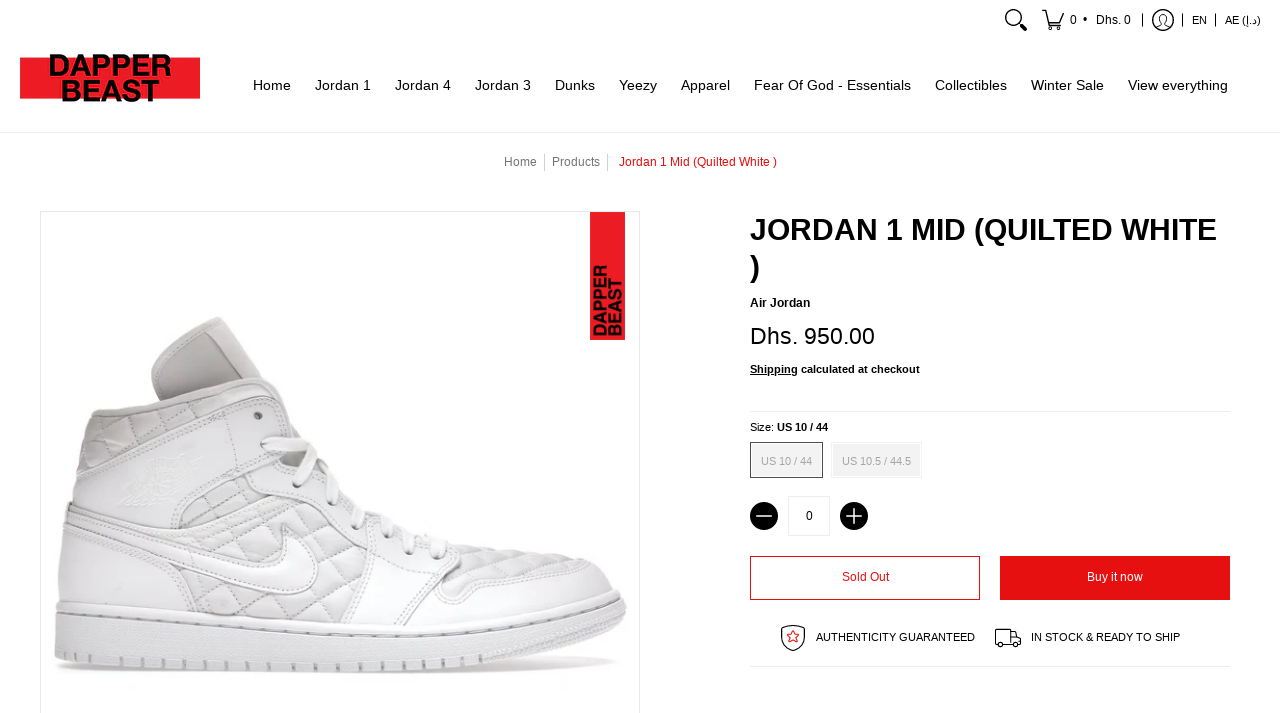

--- FILE ---
content_type: text/html; charset=utf-8
request_url: https://dapperbeast.com/products/jordan-1-mid-quilted-white
body_size: 72606
content:
<!doctype html><html class="no-js" lang="en" class="fonts-loading">
  <head>


<meta charset="utf-8">
<meta http-equiv="X-UA-Compatible" content="IE=edge">
<meta name="viewport" content="width=device-width, initial-scale=1, maximum-scale=1"><meta name="description" content="✅ Our sneakers are brand new in the box ✅ 100% authentic ✅ Available for delivery across the Middle East ❌ Please note we do not accept returns" /><meta name="theme-color" content="#e61011">
<title>Jordan 1 Mid (Quilted White ) | Dapper Beast</title> 
<link rel="canonical" href="https://dapperbeast.com/products/jordan-1-mid-quilted-white" /><link rel="shortcut icon" href="//dapperbeast.com/cdn/shop/files/Dapper_Beast_Flavicon_32x32.png?v=1663788775" type="image/png"><link rel="preconnect" href="https://cdn.shopify.com" crossorigin>
<link rel="preconnect" href="https://fonts.shopifycdn.com" crossorigin>
<link rel="preconnect" href="https://monorail-edge.shopifysvc.com">
<link href="http://fonts.cdnfonts.com/css/helvetica-neue-9" rel="stylesheet">


<link rel="preload" href="//dapperbeast.com/cdn/shop/t/19/assets/styles.css?v=153995000349570257941664874177" as="style">







<link rel="preload" href="//dapperbeast.com/cdn/shop/t/19/assets/script.header.js?v=57313074020626018791664874177" as="script">
<link rel="preload" href="//dapperbeast.com/cdn/shop/t/19/assets/script.js?v=116204857669898817501664874177" as="script"><link rel="preload" href="//dapperbeast.com/cdn/shop/t/19/assets/script.product.js?v=130807270219128757371664874177" as="script">
<link href="//dapperbeast.com/cdn/shop/products/ScreenShot2022-03-02at2.06.39PM_600x.png?v=1646216351" as="image" rel="preload">





<style>
  	
  
  
  
  :root {
    
    /* DEFAULT COLORS */

	--white:#fff;
    --black:#000;
    --body_font_color:#000000;
    --body_font_color_05:rgba(0, 0, 0, 0.05);
    --body_font_color_25:rgba(0, 0, 0, 0.25);
    --body_font_color_50:rgba(0, 0, 0, 0.5);
    --body_font_color_lighten_15:#262626;
    --body_font_color_darken_10:#000000;
    --body_font_hover_color:#000000;
    --headline_font_color:#000000;
    --headline_font_color_00:rgba(0, 0, 0, 0.0);
    --headline_font_color_05:rgba(0, 0, 0, 0.05);
    --headline_font_color_08:rgba(0, 0, 0, 0.08);
    --customer_background_color:#ffffff;
    --customer_font_color:#000000;
    --customer_hover_font_color:#e61011;
    --header_background_color:#ffffff;
    --header_font_color:#000000;
    --header_font_color_darken_15:#000000;
    --header_hover_font_color:#000000;
    --header_hover_font_color_darken_15:#000000;
    --announcement_background_color:#e61011;
    --announcement_font_color:#ffffff;
    --announcement_hover_font_color:#ffffff;
    --rating_color:#ffcb67;
    --rating_background_color:#efefef;
    --button_color:#e61011;
    --button_color_25:rgba(230, 16, 17, 0.25);
    --button_color_lighten_30:#f89798;
    --button_color_darken_15:#9e0b0c;
    --hover_button_color:#e61011;
    --line_color:#edeef4;
    --line_color_05:rgba(237, 238, 244, 0.05);
    --line_color_darken_10:#cdd0e1;
    --success_color:#1b6109;
    --error_color:#e61011;
    --error_color_00:rgba(230, 16, 17, 0.0);
    --error_color_75:rgba(230, 16, 17, 0.75);
    --section_color_primary:#000000;
    --section_color_secondary:#f8f8f8;
    --badge_color:#e32e00;
    --badge_background_color:#ffffff;
    --a11ygrey:#767676;
    
    /* DEFAULT FONTS */

    --headline_font:Helvetica, Arial, sans-serif;
    --headline_font_fallback:Arial, sans-serif;
    --headline_font_weight:400;
  	--headline_font_weight_bold:700;
  	--headline_font_weight_medium:500;
  	--headline_font_style:normal;

    --body_font:Helvetica, Arial, sans-serif;
    --body_font_fallback:Arial, sans-serif;        
    --body_font_weight:400;
    --body_font_weight_bold:700;
    --body_font_weight_medium:500;
  	--body_font_style:normal;
    
    /* SHOP PAY */
    
    --payment-terms-background-color: #fff;
    --color-body-text: #000000;
    --color-body: #fff;
    --color-bg: #fff;
    
    /* DEFAULT ICONS */--square_solid: url("data:image/svg+xml,%3Csvg height='16' width='16' viewBox='0 0 24 24' xmlns='http://www.w3.org/2000/svg' version='1.1' xmlns:xlink='http://www.w3.org/1999/xlink' xmlns:svgjs='http://svgjs.com/svgjs'%3E%3Cg%3E%3Crect x='7' y='7' width='10' height='10' fill='%23e61011' stroke='%23e61011'/%3E%3C/g%3E%3C/svg%3E");
	--square_crossed: url("data:image/svg+xml,%3Csvg height='16' width='16' viewBox='0 0 24 24' xmlns='http://www.w3.org/2000/svg' version='1.1' xmlns:xlink='http://www.w3.org/1999/xlink' xmlns:svgjs='http://svgjs.com/svgjs'%3E%3Cg%3E%3Cpath fill='none' stroke='currentColor' d='M7 16.999L17 6.999'/%3E%3Crect x='7' y='7' width='10' height='10' fill='none' stroke='currentColor'/%3E%3C/g%3E%3C/svg%3E");
    --x_only: url("data:image/svg+xml,%3Csvg height='16' width='16' viewBox='0 0 24 24' xmlns='http://www.w3.org/2000/svg' version='1.1' xmlns:xlink='http://www.w3.org/1999/xlink' xmlns:svgjs='http://svgjs.com/svgjs'%3E%3Cg%3E%3Cpath fill='none' stroke='%23e61011' d='M7 16.999L17 6.999' style='stroke-linecap: square;'/%3E%3Cpath fill='none' stroke='%23e61011' d='M17 16.999L7 6.999' style='stroke-linecap: square;'/%3E%3Crect x='-110' y='4.058' width='5.57' height='5.57' style='fill: rgb(216, 216, 216); stroke-linecap: square;'/%3E%3C/g%3E%3C/svg%3E");
	--box: url("data:image/svg+xml,%3Csvg height='16' width='16' viewBox='0 0 24 24' xmlns='http://www.w3.org/2000/svg' version='1.1' xmlns:xlink='http://www.w3.org/1999/xlink' xmlns:svgjs='http://svgjs.com/svgjs'%3E%3Cg%3E%3Cpath d='M0.500 0.499 L23.500 0.499 L23.500 23.499 L0.500 23.499 Z' fill='none' stroke='currentColor'/%3E%3C/g%3E%3C/svg%3E");
    --box_check: url("data:image/svg+xml,%3Csvg height='16' width='16' viewBox='0 0 24 24' xmlns='http://www.w3.org/2000/svg' version='1.1' xmlns:xlink='http://www.w3.org/1999/xlink' xmlns:svgjs='http://svgjs.com/svgjs'%3E%3Cg transform='matrix(1,0,0,1,0,0)'%3E%3Cpath d='M18 6.999L11 16.499 6 12.499' fill='none' stroke='%23e61011' style='stroke-width: 2px;'%3E%3C/path%3E%3Cpath d='M0.500 0.499 L23.500 0.499 L23.500 23.499 L0.500 23.499 Z' fill='none' stroke='currentColor'/%3E%3C/g%3E%3C/svg%3E");
	--circle: url("data:image/svg+xml,%3Csvg height='16' width='16' viewBox='0 0 24 24' xmlns='http://www.w3.org/2000/svg' version='1.1' xmlns:xlink='http://www.w3.org/1999/xlink' xmlns:svgjs='http://svgjs.com/svgjs'%3E%3Cg%3E%3Cpath d='M0.500 11.999 A11.500 11.500 0 1 0 23.500 11.999 A11.500 11.500 0 1 0 0.500 11.999 Z' fill='none' stroke='currentColor'/%3E%3C/g%3E%3C/svg%3E");
    --circle_check: url("data:image/svg+xml,%3Csvg height='16' width='16' viewBox='0 0 24 24' xmlns='http://www.w3.org/2000/svg' version='1.1' xmlns:xlink='http://www.w3.org/1999/xlink' xmlns:svgjs='http://svgjs.com/svgjs'%3E%3Cg transform='matrix(1,0,0,1,0,0)'%3E%3Cpath d='M18 6.999L11 16.499 6 12.499' fill='none' stroke='%23e61011' style='stroke-width: 2px;'%3E%3C/path%3E%3Cpath d='M0.500 11.999 A11.500 11.500 0 1 0 23.500 11.999 A11.500 11.500 0 1 0 0.500 11.999 Z' fill='none' stroke='currentColor'/%3E%3C/g%3E%3C/svg%3E");
    --plus: url("data:image/svg+xml,%3Csvg viewBox='0 0 24 24' xmlns='http://www.w3.org/2000/svg' version='1.1' xmlns:xlink='http://www.w3.org/1999/xlink' xmlns:svgjs='http://svgjs.com/svgjs'%3E%3Cg%3E%3Cpath d='M12 6L12 18' fill='none' stroke='%23ffffff' stroke-linecap='round' stroke-linejoin='round' style='stroke-width: 1.5px;'/%3E%3Cpath d='M18 12L6 12' fill='none' stroke='%23ffffff' stroke-linecap='round' stroke-linejoin='round' style='stroke-width: 1.5px;'/%3E%3C/g%3E%3C/svg%3E");
    --minus: url("data:image/svg+xml,%3Csvg viewBox='0 0 24 24' xmlns='http://www.w3.org/2000/svg' version='1.1' xmlns:xlink='http://www.w3.org/1999/xlink' xmlns:svgjs='http://svgjs.com/svgjs'%3E%3Cg%3E%3Cpath d='M18 12L6 12' fill='none' stroke='%23ffffff' stroke-linecap='round' stroke-linejoin='round' style='stroke-width: 1.5px;'/%3E%3C/g%3E%3C/svg%3E");
    --times_w: url("data:image/svg+xml,%3Csvg viewBox='0 0 24 24' xmlns='http://www.w3.org/2000/svg' version='1.1' xmlns:xlink='http://www.w3.org/1999/xlink' xmlns:svgjs='http://svgjs.com/svgjs'%3E%3Cg%3E%3Cpath d='M 5 5 L 19 19' fill='none' stroke='%23ffffff' stroke-linecap='round' stroke-linejoin='round' stroke-width='3px'/%3E%3Cpath d='M 19 5 L 5 19' fill='none' stroke='%23ffffff' stroke-linecap='round' stroke-linejoin='round' stroke-width='3px'/%3E%3C/g%3E%3C/svg%3E");
    --times_r: url("data:image/svg+xml,%3Csvg viewBox='0 0 24 24' xmlns='http://www.w3.org/2000/svg' version='1.1' xmlns:xlink='http://www.w3.org/1999/xlink' xmlns:svgjs='http://svgjs.com/svgjs'%3E%3Cg%3E%3Cpath d='M 5 5 L 19 19' fill='none' stroke='%23e61011' stroke-linecap='round' stroke-linejoin='round' stroke-width='3px'/%3E%3Cpath d='M 19 5 L 5 19' fill='none' stroke='%23e61011' stroke-linecap='round' stroke-linejoin='round' stroke-width='3px'/%3E%3C/g%3E%3C/svg%3E");
    --times_g: url("data:image/svg+xml,%3Csvg viewBox='0 0 24 24' xmlns='http://www.w3.org/2000/svg' version='1.1' xmlns:xlink='http://www.w3.org/1999/xlink' xmlns:svgjs='http://svgjs.com/svgjs'%3E%3Cg%3E%3Cpath d='M 5 5 L 19 19' fill='none' stroke='%23cdd0e1' stroke-linecap='round' stroke-linejoin='round' stroke-width='3px'/%3E%3Cpath d='M 19 5 L 5 19' fill='none' stroke='%23cdd0e1' stroke-linecap='round' stroke-linejoin='round' stroke-width='3px'/%3E%3C/g%3E%3C/svg%3E");
    --open_plus: url("data:image/svg+xml,%3Csvg height='18' width='18' viewBox='0 0 24 24' xmlns='http://www.w3.org/2000/svg' version='1.1' xmlns:xlink='http://www.w3.org/1999/xlink' xmlns:svgjs='http://svgjs.com/svgjs'%3E%3Cg%3E%3Cpath d='M12 6L12 18' fill='none' stroke='%23ffffff' stroke-linecap='round' stroke-linejoin='round' style='stroke-width: 2.5px;'/%3E%3Cpath d='M18 12L6 12' fill='none' stroke='%23ffffff' stroke-linecap='round' stroke-linejoin='round' style='stroke-width: 2.5px;'/%3E%3C/g%3E%3C/svg%3E");
    --open_minus: url("data:image/svg+xml,%3Csvg height='18' width='18' viewBox='0 0 24 24' xmlns='http://www.w3.org/2000/svg' version='1.1' xmlns:xlink='http://www.w3.org/1999/xlink' xmlns:svgjs='http://svgjs.com/svgjs'%3E%3Cg%3E%3Cpath d='M18 12L6 12' fill='none' stroke='%23ffffff' stroke-linecap='round' stroke-linejoin='round' style='stroke-width: 2.5px;'/%3E%3C/g%3E%3C/svg%3E");
    --open_plus_header: url("data:image/svg+xml,%3Csvg height='18' width='18' viewBox='0 0 24 24' xmlns='http://www.w3.org/2000/svg' version='1.1' xmlns:xlink='http://www.w3.org/1999/xlink' xmlns:svgjs='http://svgjs.com/svgjs'%3E%3Cg%3E%3Cpath d='M12 6L12 18' fill='none' stroke='%23000000' stroke-linecap='round' stroke-linejoin='round' style='stroke-width: 2.5px;'/%3E%3Cpath d='M18 12L6 12' fill='none' stroke='%23000000' stroke-linecap='round' stroke-linejoin='round' style='stroke-width: 2.5px;'/%3E%3C/g%3E%3C/svg%3E");
    --open_minus_header: url("data:image/svg+xml,%3Csvg height='18' width='18' viewBox='0 0 24 24' xmlns='http://www.w3.org/2000/svg' version='1.1' xmlns:xlink='http://www.w3.org/1999/xlink' xmlns:svgjs='http://svgjs.com/svgjs'%3E%3Cg%3E%3Cpath d='M18 12L6 12' fill='none' stroke='%23000000' stroke-linecap='round' stroke-linejoin='round' style='stroke-width: 2.5px;'/%3E%3C/g%3E%3C/svg%3E");
    --open_plus_rev: url("data:image/svg+xml,%3Csvg height='18' width='18' viewBox='0 0 24 24' xmlns='http://www.w3.org/2000/svg' version='1.1' xmlns:xlink='http://www.w3.org/1999/xlink' xmlns:svgjs='http://svgjs.com/svgjs'%3E%3Cg%3E%3Cpath d='M12 6L12 18' fill='none' stroke='%23e61011' stroke-linecap='round' stroke-linejoin='round' style='stroke-width: 2.5px;'/%3E%3Cpath d='M18 12L6 12' fill='none' stroke='%23e61011' stroke-linecap='round' stroke-linejoin='round' style='stroke-width: 2.5px;'/%3E%3C/g%3E%3C/svg%3E");
    --open_minus_rev_a: url("data:image/svg+xml,%3Csvg height='18' width='18' viewBox='0 0 24 24' xmlns='http://www.w3.org/2000/svg' version='1.1' xmlns:xlink='http://www.w3.org/1999/xlink' xmlns:svgjs='http://svgjs.com/svgjs'%3E%3Cg%3E%3Cpath d='M 0.75 12.016 C 0.75 20.677 10.125 26.089 17.625 21.759 C 21.105 19.749 23.25 16.036 23.25 12.016 C 23.25 3.356 13.875 -2.056 6.375 2.274 C 2.895 4.284 0.75 7.997 0.75 12.016 Z' fill='%23ffffff' stroke='%23e61011' style='stroke-width: 1.5px;'/%3E%3Cpath d='M18 12L6 12' fill='none' stroke='%23e61011' stroke-linecap='round' stroke-linejoin='round' style='stroke-width: 2.5px;'/%3E%3C/g%3E%3C/svg%3E");
    --open_minus_rev_b: url("data:image/svg+xml,%3Csvg height='18' width='18' viewBox='0 0 24 24' xmlns='http://www.w3.org/2000/svg' version='1.1' xmlns:xlink='http://www.w3.org/1999/xlink' xmlns:svgjs='http://svgjs.com/svgjs'%3E%3Cg%3E%3Cpath d='M18 12L6 12' fill='none' stroke='%23e61011' stroke-linecap='round' stroke-linejoin='round' style='stroke-width: 2.5px;'/%3E%3C/g%3E%3C/svg%3E");
    --arrow_down: url("data:image/svg+xml,%3Csvg height='20' width='20' viewBox='0 0 24 24' xmlns='http://www.w3.org/2000/svg' version='1.1' xmlns:xlink='http://www.w3.org/1999/xlink' xmlns:svgjs='http://svgjs.com/svgjs'%3E%3Cg%3E%3Cpath d='M 4 8.5 L 12 15.5 C 12 15.5 12 15.5 12 15.5 L 20.03 8.521' fill='none' stroke='%23ffffff' stroke-linecap='round' stroke-linejoin='round' stroke-width='6px'/%3E%3Cpath d='M 4 8.5 L 11.985 15.487 C 11.985 15.487 11.985 15.487 11.985 15.487 L 20 8.521' fill='none' stroke='%23262626' stroke-linecap='round' stroke-linejoin='round' stroke-width='2px'/%3E%3C/g%3E%3C/svg%3E");
    --bell: url("data:image/svg+xml,%3Csvg height='14' width='14' viewBox='0 0 24 24' xmlns='http://www.w3.org/2000/svg' version='1.1' xmlns:xlink='http://www.w3.org/1999/xlink' xmlns:svgjs='http://svgjs.com/svgjs'%3E%3Cg%3E%3Cpath d='M18.5,19.5V15a6.5,6.5,0,0,0-4-6,2.5,2.5,0,0,0-5,0,6.5,6.5,0,0,0-4,6v4.5a2,2,0,0,1-2,2h17A2,2,0,0,1,18.5,19.5Z' fill='none' stroke='%23e61011' stroke-linecap='round' stroke-linejoin='round'%3E%3C/path%3E%3Cpath d='M14,21.5a2,2,0,1,1-4,0' fill='none' stroke='%23e61011' stroke-linecap='round' stroke-linejoin='round'%3E%3C/path%3E%3Cpath d='M3.5,9A5.5,5.5,0,0,1,9,3.5' fill='none' stroke='%23e61011' stroke-linecap='round' stroke-linejoin='round'%3E%3C/path%3E%3Cpath d='M.5,9A8.5,8.5,0,0,1,9,.5' fill='none' stroke='%23e61011' stroke-linecap='round' stroke-linejoin='round'%3E%3C/path%3E%3Cpath d='M20.5,9A5.5,5.5,0,0,0,15,3.5' fill='none' stroke='%23e61011' stroke-linecap='round' stroke-linejoin='round'%3E%3C/path%3E%3Cpath d='M23.5,9A8.5,8.5,0,0,0,15,.5' fill='none' stroke='%23e61011' stroke-linecap='round' stroke-linejoin='round'/%3E%3C/g%3E%3C/svg%3E");
        
    /* DEFAULT SIZES */
  
	--base:14px;
    --xx_small:calc(var(--base) * 0.75);	/* p  / 12 */
    --x_small:calc(var(--base) * 0.875);	/* h6 / 14 */
    --small:var(--base);					/* h5 / 16 */
    --medium:calc(var(--base) * 1.125);		/* h4 / 18 */
    --large:calc(var(--base) * 1.625);		/* h3 / 26 */
    --x_large:calc(var(--base) * 2.125);	/* h2 / 34 */
    --xx_large:calc(var(--base) * 3);		/* h1 / 48 */

    --master_spacing:20px;
    --swatches:36px;
    --stars:14;
    --star_spacing: 2;
  	--star_size: calc(var(--stars) * 1.5);
    
  }.badge {
    height:36px;
    padding:4px;
    width:36px;
  }
  
  .placeholder-svg-background {background-image:url('data:image/svg+xml,%3Csvg xmlns=%22http://www.w3.org/2000/svg%22 viewBox=%220 0 1052 400%22%3E%3Cpath d=%22M103 177.9c0-.3-.2-.5-.4-.7-.2-.2-.5-.2-.8-.2l-13.4 3.1c-.3.1-.6.3-.7.6l-.7 2c-.7 1.9-2.6 2.6-3.6 2.9-1.2.3-2.5.6-3.8.9-6.3 1.5-14.1 3.3-21.4 6.6-6.8-6.3-12.7-11.1-15.7-13.5-.5-.4-1.2-.6-1.8-.5-.6.1-1.1.4-1.5.8-.5.3-2.1 1.5-2.8 3.7-2.9 9.4 1.8 15.3 7 19.9-4.9 5.5-8.1 12.9-8.1 22.9 0 36.1 20.1 42.8 33.4 47.3 8.1 2.7 12.7 4.5 12.7 9.6 0 5.4-5.4 7.2-12.8 9.7-14.1 4.7-33.3 11.1-33.3 47.2 0 10.2 3.3 17.7 8.4 23.2-5.3 4.6-10.2 10.6-7.3 20.1.7 2.2 2.2 3.3 2.8 3.7.4.4.9.7 1.5.8h.3c.5 0 1.1-.2 1.5-.5 3.1-2.4 9.2-7.4 16.1-13.9 7.2 3.2 14.9 5 21 6.4 1.4.3 2.6.6 3.8.9 1.1.3 2.9 1 3.6 2.9l.7 2c.1.3.4.6.7.6l13.4 3.1h.2c.2 0 .4-.1.6-.2.2-.2.4-.4.4-.7 6.9-50.3.2-77.3-3.8-93.4-1.3-5.3-2.3-9.2-2.3-12.1s.9-6.8 2.3-12.1c4.1-15.9 10.7-42.8 3.8-93.1zm-64.8 6.4c.5-1.8 2-2.6 2-2.7l.3-.3c.1-.1.2-.2.3-.2.1 0 .2 0 .3.1 2.8 2.3 8.5 6.8 15 12.8-4.2 2.1-8.1 4.7-11.5 8-6.5-5.7-8.4-11-6.4-17.7zm3 201.6c-.1.1-.3.1-.3.1-.1 0-.2 0-.3-.2l-.3-.3s-1.5-.9-2-2.7c-2.1-6.9-.1-12.1 6.8-18.1 3.4 3.3 7.4 5.8 11.6 7.9-6.8 6.3-12.5 11-15.5 13.3zM95 283.3c0 3.2 1 7.1 2.3 12.6 3.9 15.8 10.5 42.3 3.9 91.5l-11.8-2.7-.5-1.5c-.7-2-2.6-3.5-5-4.2-1.2-.3-2.5-.6-3.9-.9-16-3.7-42.8-10-42.8-37.9 0-34.6 18.5-40.8 32-45.3 7.6-2.5 14.2-4.7 14.2-11.6 0-6.8-6.5-8.9-14.1-11.5-13.5-4.5-32.1-10.7-32.1-45.4 0-27.9 26.8-34.2 42.8-37.9 1.4-.3 2.7-.6 3.9-.9 2.5-.6 4.3-2.1 5-4.2l.5-1.5 11.8-2.7c6.6 49.3 0 75.7-3.9 91.5-1.3 5.5-2.3 9.4-2.3 12.6z%22/%3E%3Cpath d=%22M96 372c-1.6 0-2.5 2.8-2.5 5.6s.8 5.6 2.5 5.6 2.5-2.8 2.5-5.6-.9-5.6-2.5-5.6zm0 10.2c-.6 0-1.5-1.8-1.5-4.6s.9-4.6 1.5-4.6 1.5 1.8 1.5 4.6-.9 4.6-1.5 4.6zm0-187.5c1.6 0 2.5-2.8 2.5-5.6s-.8-5.6-2.5-5.6-2.5 2.8-2.5 5.6c0 2.9.9 5.6 2.5 5.6zm0-10.1c.6 0 1.5 1.8 1.5 4.6s-.9 4.6-1.5 4.6-1.5-1.8-1.5-4.6.9-4.6 1.5-4.6zM83.5 296.7c-18.6.8-43.3 5.7-43.3 40.1 0 10.6 3.2 19 9.4 24.8 5 4.7 14.3 9.9 31 9.9 1.8 0 3.6-.1 5.6-.2 6.5-.4 11.9-4.9 13.4-11.1 1.6-6.5 6.1-29.8-4.5-56-1.9-4.7-6.6-7.6-11.6-7.5zm-42.3 40.1c0-33.2 23.8-38.2 41.9-39-.1.2-.2.3-.2.6.2 4.8.4 9.3.6 13.7-.1 23.6-15.1 33.9-28.4 43-2 1.4-3.9 2.6-5.7 4-.2.2-.4.4-.4.6-5.2-5.6-7.8-13.3-7.8-22.9zm8.9 24c.2 0 .3-.1.4-.2 1.8-1.3 3.6-2.6 5.6-3.9 10.8-7.4 23.8-16.3 28-33.3.4 5.8.8 11.1 1.1 15.7-4.8 8.6-12.2 17.7-22.6 27.8-.3.2-.3.6-.3.9-4.5-1.5-8.7-3.7-12.2-6.9.1-.1.1-.1 0-.1zm36 9.5c-5.5.4-14 .3-22-2 9.5-9.3 16.5-17.8 21.4-25.8 1.4 16.4 2.6 26.8 2.6 26.9 0 .2.1.4.2.5-.7.3-1.4.4-2.2.4zm12.5-10.4c-1.1 4.5-4.3 7.9-8.5 9.5v-.2c0-.1-1.4-11.8-2.9-30-.6-7.5-1.3-16.7-1.8-27.3v-.6c0-.1 0-.2-.1-.2-.2-4.1-.4-8.4-.5-12.9 0-.2-.1-.3-.2-.5 4.1.3 7.8 2.9 9.4 6.8 10.7 25.9 6.2 49 4.6 55.4zm1-153c-1.6-6.2-7-10.7-13.4-11.1-20.3-1.3-31.1 4.6-36.6 9.7-6.2 5.8-9.4 14.2-9.4 24.8 0 34.3 24.7 39.3 43.3 40.1h.5c4.8 0 9.3-3 11.1-7.5 10.6-26.2 6.1-49.5 4.5-56zM81 196.6c1.9 0 3.6.1 5.1.2.8.1 1.6.2 2.4.4-.2.2-.3.4-.3.6 0 .1-1.2 10.5-2.6 26.9-4.9-8.1-12-16.5-21.4-25.8-.1-.1-.1-.1-.2-.1 5.8-1.7 11.9-2.2 17-2.2zm-39.8 33.7c0-9.6 2.6-17.3 7.8-22.8 0 .3.1.6.4.8 1.7 1.3 3.5 2.5 5.4 3.8 13.6 9.4 29.1 20.1 28.1 45.6-.2 4.2-.2 7.3-.3 11.2 0 .2.1.3.1.5-18.1-.9-41.5-6.1-41.5-39.1zm43.2 39.1c.1-.1.2-.3.2-.5 0-3.9.1-7 .3-11.2 1-26.6-15.6-38.1-29-47.3-1.9-1.3-3.6-2.5-5.3-3.7-.2-.1-.4-.2-.6-.2l.2-.2c3.5-3.3 7.8-5.5 12.3-7-.2.4-.1.8.2 1.1 10.4 10.2 17.8 19.3 22.7 28.1 3 5.4 4.7 10.3 5.1 14.6.6 7.1 1.2 13 2 20.4 0 .4.4.8.8.8-1.9 3-5.3 4.9-8.9 5.1zm10-7.5c-.7-6.8-1.3-12.5-1.9-19.1-.4-4.5-2.2-9.6-5.2-15.1 1.4-18 2.8-29.6 2.8-29.7v-.3c4.2 1.6 7.4 5 8.5 9.5 1.6 6.3 6 29.1-4.2 54.7zM204.6 71.5c16 0 29.1-13 29.1-29.1s-13-29.1-29.1-29.1-29.1 13-29.1 29.1 13.1 29.1 29.1 29.1zm0-57.1c15.5 0 28.1 12.6 28.1 28.1 0 15.5-12.6 28.1-28.1 28.1S176.5 58 176.5 42.5c0-15.5 12.6-28.1 28.1-28.1z%22/%3E%3Cpath d=%22M227.5 42.7c0 .3.2.5.5.5h3.1c.3 0 .5-.2.5-.5s-.2-.5-.5-.5H228c-.3 0-.5.3-.5.5zm-49.4.5h3.1c.3 0 .5-.2.5-.5s-.2-.5-.5-.5h-3.1c-.3 0-.5.2-.5.5s.2.5.5.5zm26.2 22.2c-.3 0-.5.2-.5.5V69c0 .3.2.5.5.5s.5-.2.5-.5v-3.1c0-.3-.2-.5-.5-.5zm0-45.9c.3 0 .5-.2.5-.5v-3.1c0-.3-.2-.5-.5-.5s-.5.2-.5.5V19c0 .3.2.5.5.5zm12.4 42.9c-.1-.2-.4-.3-.7-.2-.2.1-.3.4-.2.7l1.6 2.7c.1.2.3.2.4.2.1 0 .2 0 .2-.1.2-.1.3-.4.2-.7l-1.5-2.6zm-24.2-39.9c.1.2.3.2.4.2.1 0 .2 0 .2-.1.2-.1.3-.4.2-.7l-1.6-2.7c-.1-.2-.4-.3-.7-.2-.2.1-.3.4-.2.7l1.7 2.8zm-8.3 31.1l-2.8 1.6c-.2.1-.3.4-.2.7.1.2.3.2.4.2.1 0 .2 0 .2-.1l2.8-1.6c.2-.1.3-.4.2-.7 0-.1-.4-.2-.6-.1zm40.6-22.3c.1 0 .2 0 .2-.1l2.8-1.6c.2-.1.3-.4.2-.7-.1-.2-.4-.3-.7-.2l-2.8 1.6c-.2.1-.3.4-.2.7.1.2.3.3.5.3zm3 24l-2.8-1.6c-.2-.1-.5-.1-.7.2-.1.2-.1.5.2.7l2.8 1.6c.1 0 .2.1.2.1.2 0 .3-.1.4-.2.2-.4.2-.7-.1-.8zm-46.4-25.7l2.8 1.6c.1 0 .2.1.2.1.2 0 .3-.1.4-.2.1-.2.1-.5-.2-.7l-2.8-1.6c-.2-.1-.5-.1-.7.2s.1.5.3.6zm11.8 32.6c-.2-.1-.5-.1-.7.2l-1.6 2.8c-.1.2-.1.5.2.7.1 0 .2.1.2.1.2 0 .3-.1.4-.2l1.6-2.8c.2-.4.1-.7-.1-.8zM216 22.7c.1 0 .2.1.2.1.2 0 .3-.1.4-.2l1.6-2.8c.1-.2.1-.5-.2-.7-.2-.1-.5-.1-.7.2l-1.6 2.8c0 .1.1.4.3.6zm-12.9 19.1s.1 0 .1.1c-.1.2-.1.5-.1.7l1.4 11.2c.1 1.1.4 2.2.9 3.2l.9 1.9c.1.2.3.3.5.3h.1c.2 0 .4-.2.4-.4l.3-2.1c.2-1.1.2-2.4.1-3.6l-1.2-10h13.2c2 0 4 0 5.9-.5.2-.1.4-.1.4-.4 0-.2-.2-.4-.4-.4-1.9-.5-3.9-.7-5.9-.7h-14c-.3-.3-.7-.4-1.2-.3-.3 0-.5.1-.7.3 0 0 0-.1-.1-.1l-18.1-14.8c-.2-.2-.5-.1-.7.1-.2.2-.1.5.1.7l18.1 14.8zm16.5.4c1.1 0 2.2-.2 3.3 0-1.1.2-2.2 0-3.3 0h-13.4 13.4z%22/%3E%3Cpath d=%22M211.3 38.3c.3 0 .5-.2.5-.5V27c0-.3-.2-.5-.5-.5s-.5.2-.5.5v10.9c0 .2.2.4.5.4zm-3-2.1c.3 0 .5-.2.5-.5v-6.5c0-.3-.2-.5-.5-.5s-.5.2-.5.5v6.5c0 .2.2.5.5.5zm-57.7-2h5.9c.3 0 .5-.2.5-.5s-.2-.5-.5-.5h-5.9c-.3 0-.5.2-.5.5s.2.5.5.5zm-8.1 5h2.4c.3 0 .5-.2.5-.5s-.2-.5-.5-.5h-2.4c-.3 0-.5.2-.5.5s.3.5.5.5zm13.1 4.5c0 .3.2.5.5.5h2.8c.3 0 .5-.2.5-.5s-.2-.5-.5-.5h-2.8c-.2 0-.5.3-.5.5zm-13.8 6.5h4c.3 0 .5-.2.5-.5s-.2-.5-.5-.5h-4c-.3 0-.5.2-.5.5s.2.5.5.5zm6.9 0h1.5c.3 0 .5-.2.5-.5s-.2-.5-.5-.5h-1.5c-.3 0-.5.2-.5.5s.3.5.5.5zm-34.9-16h5.9c.3 0 .5-.2.5-.5s-.2-.5-.5-.5h-5.9c-.3 0-.5.2-.5.5s.2.5.5.5zm-6.4 0h2.1c.3 0 .5-.2.5-.5s-.2-.5-.5-.5h-2.1c-.3 0-.5.2-.5.5s.3.5.5.5zm-11.3 0h5.3c.3 0 .5-.2.5-.5s-.2-.5-.5-.5h-5.3c-.3 0-.5.2-.5.5s.2.5.5.5zm20.4 9.5c0 .3.2.5.5.5h7.7c.3 0 .5-.2.5-.5s-.2-.5-.5-.5H117c-.3 0-.5.3-.5.5zm-4.8.5h2c.3 0 .5-.2.5-.5s-.2-.5-.5-.5h-2c-.3 0-.5.2-.5.5s.3.5.5.5zm-11.8 5.5c0 .3.2.5.5.5h5.5c.3 0 .5-.2.5-.5s-.2-.5-.5-.5h-5.5c-.3 0-.5.3-.5.5zM83.3 34.2h5.1c.3 0 .5-.2.5-.5s-.2-.5-.5-.5h-5.1c-.3 0-.5.2-.5.5s.3.5.5.5zm9 4h4.1c.3 0 .5-.2.5-.5s-.2-.5-.5-.5h-4.1c-.3 0-.5.2-.5.5s.3.5.5.5zm-9.5 1h2.4c.3 0 .5-.2.5-.5s-.2-.5-.5-.5h-2.4c-.3 0-.5.2-.5.5s.2.5.5.5zm-9.2-1h4.1c.3 0 .5-.2.5-.5s-.2-.5-.5-.5h-4.1c-.3 0-.5.2-.5.5s.2.5.5.5zm14 11.5c0 .3.2.5.5.5h1.5c.3 0 .5-.2.5-.5s-.2-.5-.5-.5h-1.5c-.3 0-.5.3-.5.5z%22/%3E%3Cpath d=%22M54.8 56.8v-.3c0-.1-.2-.3-.2-.3h5.2v1.5c0 1.3 1 2.5 2.3 2.5h6.7c1.3 0 2-1.2 2-2.5v-1.4h57v1.3c0 1.3 1.2 2.5 2.5 2.5h6.7c1.3 0 2.8-1.2 2.8-2.5v-1.5h28.5c.5 3 3.1 6 6.4 6h3.3c5.3 7 13.5 12.1 22.9 13.2.4 1.7 1.9 3 3.7 3s3.4-1.4 3.7-3.1c9.5-1.1 17.7-6 23-13.4.2.1.3.3.5.3h3.4c2.8 0 5.2-2 6.1-5H283l79.2.1c2.2 0 4.4-.6 6.3-1.8 4.5-3 10-7.5 10-12.6s-5.4-9.7-10-12.6c-1.9-1.2-4-1.8-6.3-1.8l-120.5.1c-.5-3.1-3.1-5.4-6.4-5.4h-3.8c-.1 0-.2-.1-.3-.1-6-8.2-15.7-13.5-26.7-13.5-10.9 0-20.6 5.6-26.6 13.6h-3.3c-2.8 0-5.2 2-6.1 4h-28.8V26c0-1.3-1.4-2.8-2.8-2.8h-6.7c-1.3 0-2.5 1.4-2.5 2.8v1.3h-57V26c0-1.3-.6-2.8-2-2.8H62c-1.3 0-2.3 1.4-2.3 2.8v1.2h-5V27c0-3.3-2.8-5.7-6.1-5.7H31.2c-3.3 0-6.4 2.4-6.4 5.7v29.8c0 3.3 3.1 5.5 6.4 5.5h17.5c3.3-.1 6.1-2.3 6.1-5.5zm149.8 20.4c-1.2 0-2.3-.8-2.7-1.9.9.1 1.8.1 2.7.1s1.8 0 2.7-.1c-.4 1.1-1.4 1.9-2.7 1.9zM367.4 32c3.4 2.2 9.1 6.6 9.1 11 0 2.8-2.3 5.4-4.8 7.6-.1-.1-.2-.4-.4-.4h-7.1c-.3 0-.5.2-.5.5s.2.5.5.5h6.6c-1.2 1-2.3 1.9-3.3 2.6-1.5 1-3.3 1.6-5.2 1.6l-120.4.1V35.2h2.7c.3 0 .5-.2.5-.5s-.2-.5-.5-.5h-2.7v-3.7h120.4c1.7 0 3.5.5 5.1 1.5zm-132-6.8c2.5 0 4.4 1.8 4.4 4.2v25.9c0 2.5-2 4.8-4.4 4.8h-2.8c3.2-5 5-11.1 5-17.5s-1.8-12.5-5-17.5h2.8zm-30.8-13.7c17.1 0 31 13.9 31 31s-13.9 31-31 31-31-13.9-31-31 13.9-31 31-31zm-30 13.7h2c-3.2 5-5 11.1-5 17.5s1.8 12.5 5 17.5h-2c-2.5 0-4.9-2.4-4.9-4.8V29.5c.1-2.5 2.5-4.3 4.9-4.3zm-6.8 4v20h-2.3c-.3 0-.5.2-.5.5s.2.5.5.5h2.3v4h-28v-25h28zm-30 28.6c0 .2-.2.4-.4.4h-7.1c-.2 0-.4-.2-.4-.4V25.7c0-.2.2-.4.4-.4h7.1c.2 0 .4.2.4.4v32.1zm-10-28.4v7.9h-4.1c-.3 0-.5.2-.5.5s.2.5.5.5h4.1v16.1h-57v-25h57zm-58 28.4c0 .2-.2.4-.4.4h-7.1c-.2 0-.4-.2-.4-.4V25.7c0-.2.2-.4.4-.4h7.1c.2 0 .4.2.4.4v32.1zm-10-3.6H49c-1.9 0-3.2-1.4-3.2-3.2v-5.6c0-.1-.2-.1-.2-.1h7.2v2.6c0 .6.4 1 1 1s1-.4 1-1v-12c0-.6-.4-1-1-1s-1 .4-1 1v2.3h-7v-5.5c0-1.8 1.4-3.5 3.2-3.5h10.8v25zm-16-21.5v5.5h-13V27.4c0-.7.5-1.1 1.2-1.1h15.9c.7 0 1.3 0 1.3 1H49c-3-.1-5.2 2.5-5.2 5.4zm-13.4 7.5h22.4v3H30.4c-.4 0-.6-.6-.6-1v-.8c0-.3.2-1.2.6-1.2zm.4 5h12.9s.1 0 .1.1V51c0 3 2.3 5.2 5.2 5.2h.2c0 1-.6 1-1.3 1H32c-.7 0-1.2-.1-1.2-.9V45.2zm-4 11.6V27c0-2.2 2.2-3.7 4.4-3.7h17.5c2.2 0 4.1 1.6 4.1 3.7v.3h-2.6c0-1-1.1-2-2.3-2H32c-1.3 0-2.2.8-2.2 2.1v11.5c-1 .3-2 1.4-2 2.6v.8c0 1.3 1 2.3 2 2.6v11.5c0 1.3.9 1.9 2.2 1.9h15.9c1.3 0 2.3-1 2.3-2h2.4s.1.2.1.3v.3c0 2.2-1.9 3.5-4.1 3.5H31.2c-2.2-.2-4.4-1.5-4.4-3.6z%22/%3E%3Cpath d=%22M246.9 51.2h5.9c.3 0 .5-.2.5-.5s-.2-.5-.5-.5h-5.9c-.3 0-.5.2-.5.5s.2.5.5.5zm25.5 0h3.9c.3 0 .5-.2.5-.5s-.2-.5-.5-.5h-3.9c-.3 0-.5.2-.5.5s.3.5.5.5zm5.8-4.5c0 .3.2.5.5.5h2.4c.3 0 .5-.2.5-.5s-.2-.5-.5-.5h-2.4c-.2 0-.5.3-.5.5zm-22.4-5.5h5.3c.3 0 .5-.2.5-.5s-.2-.5-.5-.5h-5.3c-.3 0-.5.2-.5.5s.3.5.5.5zm16.4-.5c0 .3.2.5.5.5h7.2c.3 0 .5-.2.5-.5s-.2-.5-.5-.5h-7.2c-.3 0-.5.3-.5.5zm38.3-5.5h5.9c.3 0 .5-.2.5-.5s-.2-.5-.5-.5h-5.9c-.3 0-.5.2-.5.5s.3.5.5.5zm47.9 16h2.3c.3 0 .5-.2.5-.5s-.2-.5-.5-.5h-2.3c-.3 0-.5.2-.5.5s.2.5.5.5zm-7.9-5h-2.4c-.3 0-.5.2-.5.5s.2.5.5.5h2.4c.3 0 .5-.2.5-.5s-.2-.5-.5-.5zm13.1-5h4.1c.3 0 .5-.2.5-.5s-.2-.5-.5-.5h-4.1c-.3 0-.5.2-.5.5s.2.5.5.5zm-4.1-6h1.5c.3 0 .5-.2.5-.5s-.2-.5-.5-.5h-1.5c-.3 0-.5.2-.5.5s.2.5.5.5zm-14.6 0h8.9c.3 0 .5-.2.5-.5s-.2-.5-.5-.5h-8.9c-.3 0-.5.2-.5.5s.2.5.5.5zm-11.7 0h2.8c.3 0 .5-.2.5-.5s-.2-.5-.5-.5h-2.8c-.3 0-.5.2-.5.5s.2.5.5.5zm-52.6 15.5c0 .3.2.5.5.5h2.3c.3 0 .5-.2.5-.5s-.2-.5-.5-.5h-2.3c-.3 0-.5.3-.5.5zm34.8 0c0 .3.2.5.5.5h2.3c.3 0 .5-.2.5-.5s-.2-.5-.5-.5h-2.3c-.3 0-.5.3-.5.5zm-17-4c0 .3.2.5.5.5h2.3c.3 0 .5-.2.5-.5s-.2-.5-.5-.5h-2.3c-.3 0-.5.3-.5.5zm-2.6-5.5h4.5c.3 0 .5-.2.5-.5s-.2-.5-.5-.5h-4.5c-.3 0-.5.2-.5.5s.3.5.5.5zm41.5 9H335c-.3 0-.5.2-.5.5s.2.5.5.5h2.3c.3 0 .5-.2.5-.5s-.2-.5-.5-.5zm-2.3-3.5c0-.3-.2-.5-.5-.5h-2.4c-.3 0-.5.2-.5.5s.2.5.5.5h2.4c.3 0 .5-.2.5-.5zm-5.9-5.5h4.5c.3 0 .5-.2.5-.5s-.2-.5-.5-.5h-4.5c-.3 0-.5.2-.5.5s.2.5.5.5zm-38.9 5c1.7 0 3.2-1.4 3.2-3.2s-1.4-3.2-3.2-3.2-3.2 1.5-3.2 3.2 1.4 3.2 3.2 3.2zm0-4.4c.6 0 1.2.5 1.2 1.2s-.5 1.2-1.2 1.2-1.2-.6-1.2-1.2.5-1.2 1.2-1.2zm16.1 4.4c1.7 0 3.2-1.4 3.2-3.2s-1.4-3.2-3.2-3.2-3.2 1.4-3.2 3.2 1.5 3.2 3.2 3.2zm0-4.4c.6 0 1.2.5 1.2 1.2s-.5 1.2-1.2 1.2-1.2-.5-1.2-1.2.6-1.2 1.2-1.2zm16.2 4.4c1.7 0 3.2-1.4 3.2-3.2s-1.4-3.2-3.2-3.2-3.2 1.4-3.2 3.2 1.4 3.2 3.2 3.2zm0-4.4c.6 0 1.2.5 1.2 1.2s-.5 1.2-1.2 1.2c-.6 0-1.2-.5-1.2-1.2s.5-1.2 1.2-1.2zm13 1.2c0 1.7 1.4 3.2 3.2 3.2s3.2-1.4 3.2-3.2-1.4-3.2-3.2-3.2-3.2 1.5-3.2 3.2zm3.1-1.2c.6 0 1.2.5 1.2 1.2s-.5 1.2-1.2 1.2c-.6 0-1.2-.5-1.2-1.2s.6-1.2 1.2-1.2zM76.4 43.7c0 .3.2.5.5.5h4.7c.3 0 .5-.2.5-.5s-.2-.5-.5-.5h-4.7c-.2 0-.5.3-.5.5zm196.1-8.5h2.9c.3 0 .5-.2.5-.5s-.2-.5-.5-.5h-2.9c-.3 0-.5.2-.5.5s.3.5.5.5zm-66.5 280c-.2-.2-.5-.2-.7-.1-.2.2-.2.5-.1.7 1 1.2 2.1 2.3 3.2 3.3.1.1.2.1.3.1.1 0 .3-.1.4-.2.2-.2.2-.5 0-.7-1-.9-2.1-1.9-3.1-3.1zm59.6-21.8c0-5.2-1.1-10.2-3.3-14.8-.1-.2-.4-.4-.7-.2-.2.1-.4.4-.2.7 2.2 4.5 3.2 9.3 3.2 14.4 0 18.4-15 33.3-33.3 33.3-7.1 0-13.8-2.2-19.5-6.3-.2-.2-.5-.1-.7.1-.2.2-.1.5.1.7 5.9 4.2 12.8 6.5 20.1 6.5 18.9 0 34.3-15.4 34.3-34.4zm-6.9-18.9c.1.1.3.2.4.2.1 0 .2 0 .3-.1.2-.2.3-.5.1-.7-1-1.4-2-2.7-3.2-4-.2-.2-.5-.2-.7 0-.2.2-.2.5 0 .7 1.1 1.3 2.2 2.6 3.1 3.9zm-12.6-10.9c2.3 1.1 4.4 2.5 6.3 4.1.1.1.2.1.3.1.1 0 .3-.1.4-.2.2-.2.1-.5-.1-.7-2-1.7-4.2-3.1-6.5-4.2-.2-.1-.5 0-.7.2-.1.2 0 .5.3.7zm-48.2 29.8c0-18.4 15-33.3 33.3-33.3 3.2 0 6.5.5 9.5 1.4.3.1.5-.1.6-.3.1-.3-.1-.5-.3-.6-3.2-.9-6.5-1.4-9.8-1.4-18.9 0-34.3 15.4-34.3 34.3 0 2.1.2 4.3.6 6.3 0 .2.3.4.5.4h.1c.3-.1.5-.3.4-.6-.4-2-.6-4.1-.6-6.2zm1.6 10c-.1-.3-.4-.4-.6-.3-.3.1-.4.4-.3.6.7 2.3 1.7 4.6 2.9 6.7.1.2.3.3.4.3.1 0 .2 0 .2-.1.2-.1.3-.4.2-.7-1.2-2-2.1-4.2-2.8-6.5z%22/%3E%3Cpath d=%22M231.3 315c11.9 0 21.6-9.7 21.6-21.6s-9.7-21.6-21.6-21.6-21.6 9.7-21.6 21.6 9.7 21.6 21.6 21.6zm0-41.1c4.6 0 8.8 1.6 12.1 4.3l-10 12.1c-.2.2-.1.5.1.7.1.1.2.1.3.1.1 0 .3-.1.4-.2l10-12.1c4.1 3.6 6.7 8.8 6.7 14.7 0 10.8-8.8 19.6-19.6 19.6-4.5 0-8.6-1.5-11.9-4.1l10-12.1c.2-.2.1-.5-.1-.7-.2-.2-.5-.1-.7.1l-10 12.1c-1.2-1-2.2-2.1-3.1-3.4l.1-.1 19.4-23.5c.2-.2.1-.5-.1-.7-.2-.2-.5-.1-.7.1L215 304.2c-2-3.1-3.2-6.7-3.2-10.6-.1-11 8.7-19.7 19.5-19.7zm44.7 19.5c0 2.3.4 4.5 1.2 6.7.1.2.3.3.5.3h.2c.3-.1.4-.4.3-.6-.8-2-1.1-4.2-1.1-6.3 0-10 8.1-18.1 18.1-18.1 6.4 0 12.4 3.4 15.6 8.9.1.2.4.3.7.2.2-.1.3-.4.2-.7-3.4-5.8-9.7-9.4-16.5-9.4-10.6-.1-19.2 8.5-19.2 19zm19.2 18.2c-5.7 0-10.9-2.6-14.4-7.1-.2-.2-.5-.3-.7-.1-.2.2-.3.5-.1.7 3.7 4.7 9.2 7.4 15.2 7.4 10.6 0 19.1-8.6 19.1-19.1 0-1.3-.1-2.6-.4-3.9-.1-.3-.3-.4-.6-.4-.3.1-.4.3-.4.6.2 1.2.4 2.4.4 3.7 0 10-8.1 18.2-18.1 18.2zm99.6-44.4c0-.6-.4-1-1-1h-43c-.6 0-1 .4-1 1v53c0 .6.4 1 1 1h43c.6 0 1-.4 1-1v-53zm-1 52h-42v-51h42v51z%22/%3E%3Cpath d=%22M379.8 271.7c0-.3-.2-.5-.5-.5h-12c-.3 0-.5.2-.5.5v43c0 .3.2.5.5.5h12c.3 0 .5-.2.5-.5v-43zm-12 .5h11v42h-11v-42zm-142 36.9c.1.1.2.1.3.1.1 0 .3-.1.4-.2l18.3-22.3c.2-.2.1-.5-.1-.7s-.5-.1-.7.1l-18.3 22.3c-.1.2-.1.6.1.7zm85.5-53.5c.3 0 .5-.2.5-.5v-8.9l4.6.7c.3 0 .6-.1.6-.4 0-.3-.1-.5-.4-.6l-5.1-.8c-.1 0-.4 0-.5.1-.1.1-.2.2-.2.4v9.5c0 .3.2.5.5.5zm11.9-7.7l15.6 2.4h.1c.2 0 .5-.2.5-.4 0-.3-.1-.5-.4-.6l-15.6-2.4c-.3 0-.5.1-.6.4 0 .3.1.6.4.6zm16.1 60.4c-.3 0-.5.2-.5.5v26.3c0 .3.2.5.5.5s.5-.2.5-.5v-26.3c0-.3-.2-.5-.5-.5zm0-20.5c-.3 0-.5.2-.5.5v13.9c0 .3.2.5.5.5s.5-.2.5-.5v-13.9c0-.2-.2-.5-.5-.5zm-28-17.2c.3 0 .5-.2.5-.5v-9c0-.3-.2-.5-.5-.5s-.5.2-.5.5v9c0 .3.2.5.5.5zm-16.1 37.5c-3.2 0-6.2-1-8.7-2.8-.2-.2-.5-.1-.7.1-.2.2-.1.5.1.7 2.7 2 5.9 3 9.3 3 8.6 0 15.7-7 15.7-15.7 0-1.7-.3-3.4-.8-5-.1-.3-.4-.4-.6-.3-.3.1-.4.4-.3.6.5 1.5.8 3.1.8 4.7-.1 8.1-6.7 14.7-14.8 14.7zm0-30.3c-8.6 0-15.7 7-15.7 15.7 0 2.8.8 5.6 2.2 8 .1.2.3.2.4.2.1 0 .2 0 .3-.1.2-.1.3-.4.2-.7-1.4-2.3-2.1-4.9-2.1-7.5 0-8.1 6.6-14.7 14.7-14.7 4.3 0 8.4 1.9 11.2 5.2.2.2.5.2.7.1.2-.2.2-.5.1-.7-3-3.5-7.4-5.5-12-5.5zm-82.5 57.4c.3.1.6.2.9.2.7 0 1.5-.4 1.8-1.1.5-1 .1-2.2-.9-2.7s-2.2-.1-2.7.9-.1 2.2.9 2.7zm-.1-2.2c.2-.5.8-.7 1.3-.5.5.2.7.8.5 1.3-.2.5-.8.7-1.3.5-.5-.2-.7-.8-.5-1.3z%22/%3E%3Cpath d=%22M447.3 179.2h-11.5v-1.5c0-.6-.4-1.5-.9-1.5H135.2c-.6 0-1.5.9-1.5 1.5v7.5h-2.4c-.6 0-.6.4-.6.9v203.2c0 .6 0 .9.6.9h308.4c.6 0 1-.3 1-.9v-4.1h6.5c.6 0 1.5-.5 1.5-1V179.9c.1-.6-.8-.7-1.4-.7zm-311.5-1h298v7h-298v-7zm280 21.6h-1.3c-.3 0-.5.2-.5.5s.3.5.5.5l.4.2c.2 0 .4.3.6.3.1 0 .3-.5.3-.5v127h-.1c-.4 0-1.1.2-2.8 1.6-.2.2-.2.5-.1.7.1.1.2.2.4.2.1 0 .2 0 .3-.1 1.6-1.3 2.1-1.4 2.2-1.4v-.5.5h.1v59.6H178.6c2.6-3 2.2-7.2.3-10-1.8-2.6-4.8-4.5-9-5.7-1-.3-2.1-.5-3.1-.7-2-.4-4-.9-5.9-1.7-2.5-1.1-5.1-3.4-5.3-6.5 0-.5 0-1.1.1-1.7.1-1.5.3-3-.7-4.2-1.6-2-4.8-1.1-7.1.7l-.3.3c-1.7 1.4-3.6 2.9-5.6 2.4-.2 0-.1 0-.2.1-2.1 1.5-6.9 1.8-8.9.2v-50.3c0-.1.8-.2 1.9-.4.3 0 .4-.3.3-.6 0-.3-.1-.5-.4-.4-.9.1-1.8.3-1.8.4V275h-.1.1c.2 0 .3-.1.4-.3.1-.3.2-.5-.1-.7-.2-.1-.3-.2-.3-.3V256c3 .6 5.6 1.2 8.3 1.7 3 .6 6.1 1.3 9.4 1.9 3.9.8 8.1 2 9.5 5.3 1.4 3.4-.9 7.1-2.8 10.5l-.5.9c-2.5 4.3-3.2 9.9.5 12.2 1.3.8 2.8 1 4.3 1.3 2.1.3 3.9.6 4.6 2.2.4.8.4 1.6.3 2.5-.1.8-.2 1.7-.3 2.5-.2 1.6-.4 3.2-.3 4.8.2 2.4 1.3 5.3 4 6.3.5.2 1 .3 1.6.3 1.6 0 3.7-.6 5-1.6.2-.1.5-.3.5-.4v32.7c0 5.4 4.4 10 9.8 10h11.1c-.1 0-.2.1-.2.3v.2c0 1 .2 1.9.7 2.9.1.2.3.3.5.3.1 0 .1 0 .2-.1.2-.1.4-.4.2-.7-.4-.8-.6-1.7-.6-2.5v-.1c0-.2-.1-.3-.2-.3H214v6.4c0 .6.5.6 1.1.6h15.3c.6 0 .7-.1.7-.6v-6.4h57.3c-.1 0-.3.7-.6 1.1-.2.2-.1.5.1.7.1.1.2.1.3.1.1 0 .3 0 .4-.1.4-.5.7-.7.8-1.7h17.3c.1 0 .1-.1.2-.1l34-5.3c2.5-.4 4.3-2.6 4.3-5.1v-3.5h54.9c1.7 0 3.1-1.1 3.1-2.7v-78.1c0-1.7-1.4-3.2-3.1-3.2h-54.9v-3.1c0-2.6-1.8-4.7-4.3-5.1l-14.7-2.3c-.3-1.1-.3-2.1.1-2.9 1-2 4-2.9 6.9-3.9 2.4-.8 4.6-1.5 5.7-2.7l.9-1.2c.3-.5.6-.9.9-1.3 1.1-1.1 3.1-1.6 5.2-1.2 1.6.3 3.2 1 4.5 2.1.8.7 1.5 1.5 2.3 2.4 1.6 1.8 3.2 3.7 5.7 4.2 1.5.3 3.8.1 5.4-1.1.9-.7 1.5-1.6 1.6-2.6.1-.9-.2-1.8-.4-2.5l-.9-2.4c-.6-1.6-1.3-3.2-1.6-4.9-1-5.7 3.8-7.2 8.8-8.8 1.1-.4 2.3-.7 3.4-1.1 2.3-.9 3.5-2.3 3.2-3.7-.3-1.3-1.6-1.9-2.5-2.3-1.5-.6-3.1-1-4.7-1.3-.4-.1-.8-.1-1.2-.2-1.1-.2-2.1-.3-3.1-.7-2.6-.9-4.7-3-6.5-4.8-1.6-1.6-2.5-2.6-2.7-4.8-.5-5.9 6.6-7 11.6-8h11.1c0 1-.1 1.2-.4 1.6-.1.2-.1.5.2.7.1 0 .2.1.2.1.2 0 .3-.1.4-.3.3-.6.5-1.3.5-2.1l1.2.3c.2 0 .4-.2.5-.2H416v12.7zm-175 35.4v2h-36v-2h36zm65 5v30.1c-3-1.5-6.8-2.4-10.6-2.4-11.3 0-20.9 7.4-24.2 17.6-1.2-5.9-3.6-11.4-7-16l3.4-3.1c.9-.8 1-2.3.2-3.2l-1.2-1.3c-.8-.9-2.3-1-3.2-.2l-3.3 3c-7.3-7.3-17.4-11.9-28.6-11.9-6.7 0-13 1.6-18.6 4.5l-3.1-4.7c-.3-.5-.9-.6-1.4-.3l-4.4 2.9c-.2.1-.4.4-.4.6s0 .5.1.8l3 4.6c-9.6 7.4-15.8 19-15.8 32 0 10.1 3.7 19.4 9.9 26.5l-4.3 4.6c-.2.2-.3.5-.3.7 0 .3.1.5.3.7l3.9 3.6c.2.2.4.3.7.3.3 0 .5-.1.7-.3l4.2-4.5c1.5 1.2 3.2 2.4 4.9 3.4l-1.8 4c-.7 1.6 0 3.6 1.6 4.3l2.5 1.2c.4.2.9.3 1.4.3 1.2 0 2.4-.7 2.9-1.9l1.9-4.1c.5.2 1.1.3 1.6.5l-.6 3.5c-.2 1.2.6 2.4 1.9 2.6l1.8.3h.4c1.1 0 2-.8 2.2-1.9l.5-3.3c1.4.1 2.8.2 4.2.2 19.6 0 36.1-14.1 39.7-32.7 3.3 10.2 12.9 17.6 24.2 17.6 3.9 0 7.5-.9 10.8-2.4-.1.1-.2.2-.2.4v30.4H186.4c-4.3 0-7.8-3.7-7.8-8v-91.6c0-4.3 3.5-7.4 7.8-7.4h119.4zm-11-6h-3v-3.9c0-.3-.2-.5-.5-.5s-.5.2-.5.5v3.9h-2v-3.9c0-.3-.2-.5-.5-.5s-.5.2-.5.5v3.9h-2v-3.9c0-.3-.2-.5-.5-.5s-.5.2-.5.5v3.9h-3v-3.9c0-.3-.2-.5-.5-.5s-.5.2-.5.5v3.9h-2v-3.9c0-.3-.2-.5-.5-.5s-.5.2-.5.5v3.9h-2v-3.9c0-.3-.2-.5-.5-.5s-.5.2-.5.5v3.9h-3v-3.9c0-.3-.2-.5-.5-.5s-.5.2-.5.5v3.9h-2v-3.9c0-.3-.2-.5-.5-.5s-.5.2-.5.5v3.9h-3v-6.6s.4-.4.5-.4h29.5c.1 0 0 .4 0 .4v6.6zm-30 1h30v.1l-3.4 1.9h-22.7l-3.9-2zm75.4 9.8c1.5.2 2.6 1.5 2.6 3.1v90.8c0 1.6-1.1 2.9-2.6 3.1l-33.4 5.1v-30.2c0-.3-.2-.5-.5-.5h-.1c8.5-4.1 14.4-12.8 14.4-22.9 0-9.8-5.6-18.4-13.8-22.6v-31l33.4 5.1zm4.6 8.2h54.9c.6 0 1.1.6 1.1 1.2v78.1c0 .6-.5.7-1.1.7h-54.9v-80zm-26.2 40.2c0 12.9-10.5 23.4-23.4 23.4s-23.4-10.5-23.4-23.4 10.5-23.4 23.4-23.4 23.4 10.5 23.4 23.4zm-96.7 39.4c1.4.3 2.8.6 4.2.8l-.5 3.3c-.1.7-.8 1.1-1.4 1l-1.8-.3c-.7-.1-1.1-.8-1-1.4l.5-3.4zm-15.7-10.2l-2.3-2.1c-6.9-7-11.2-16.5-11.2-27.1 0-12.8 6.3-24.1 15.9-31.1l2.8-1.9c5.8-3.5 12.5-5.5 19.8-5.5 21.2 0 38.5 17.3 38.5 38.5s-17.3 38.5-38.5 38.5c-9.5 0-18.2-3.5-25-9.3zm12.1 9.2l-1.9 4c-.5 1.1-1.9 1.6-3 1.1l-2.5-1.2c-1.1-.5-1.6-1.9-1.1-3l1.8-3.9c2.2 1.2 4.4 2.2 6.7 3zm-15.7-9.8c.6.6 1.2 1.1 1.8 1.7l-3.4 3.7-2.4-2.2 3.5-3.7.5.5zm7.8-63.3c-.8.5-1.5.9-2.2 1.5l-2.4-3.6 2.7-1.8 2.4 3.7-.5.2zm50.1 6.8l3.3-3c.5-.5 1.3-.4 1.8.1l1.2 1.3c.5.5.4 1.3-.1 1.8l-3.4 3c-.8-1.1-1.8-2.1-2.8-3.2zm-44.7 83.7h3c-.2 0 0 .1 0 .3v2.7c0 .3.2.5.5.5s.5-.2.5-.5v-2.7c0-.2-.5-.3-.7-.3h3.2c-.2 0-.5.1-.5.3v2.7c0 .3.2.5.5.5s.5-.2.5-.5v-2.7c0-.2 0-.3-.2-.3h3.2c-.2 0 0 .1 0 .3v2.7c0 .3.2.5.5.5s.5-.2.5-.5v-2.7c0-.2-.4-.3-.6-.3h2.6v5h-13v-5zm147.7-162c-4.1 1-8 3.2-7.6 8.1.2 2.5 1.2 3.7 2.9 5.4 1.9 1.9 4.1 4.1 6.9 5.1 1.1.4 2.2.5 3.3.7.4.1.8.1 1.2.2 1.5.3 3.1.7 4.5 1.2 1.2.5 1.8.9 1.9 1.6.3 1.3-1.7 2.2-2.5 2.6-1 .4-2.1.8-3.3 1.1-5 1.6-10.7 3.3-9.5 9.9.3 1.8 1 3.4 1.6 5.1.3.8.6 1.5.9 2.3.2.6.5 1.4.4 2.1-.1.8-.5 1.4-1.2 1.9-1.3 1-3.3 1.2-4.6.9-2.2-.4-3.6-2.1-5.2-3.9-.8-.9-1.6-1.8-2.4-2.5-1.4-1.2-3.1-2-4.9-2.3-2.4-.5-4.7.1-6.1 1.5-.4.4-.8.9-1.1 1.4-.3.4-.5.8-.8 1.1-.9 1.1-3 1.7-5.3 2.4-3.1 1-6.3 2-7.5 4.4-.5.9-.5 2-.3 3.1l-18.3-2.6c-.1 0-.1.2-.2.2h-11.5l1.7-1.4s0-.2.1-.2.1-.1.1-.2.1-.1.1-.2 0-.1.1-.2v-8.6c0-1.1-.8-2.3-2-2.3h-29.5c-1.2 0-2.5 1.3-2.5 2.3v8.3l.2.1c0 .1.1.1.1.2s.1.1.1.2.1.1.1.2.1.1.2.1c0 0 0 .3.1.3l1.7 1.4H243v-4.5c0-.6-.8-.5-1.4-.5H222v-2.5c0-.5-.2-.9-.7-1l-22.9-3 1.9-2.1c.4-.4.4-1-.1-1.4l-10.1-9.2c-.4-.4-1-.3-1.4.1l-3.2 3.5c-.2.2-.3.5-.3.7 0 .3.1.5.3.7l10.1 9.2s.1 0 .1.1l.1.1c.1 0 .1.1.2.1 0 0-.1 0 0 0l23.8 3.1v1.6h-16.3c-.6 0-.7 0-.7.5v4.5h-16.2c-5.4 0-9.8 4-9.8 9.4v56.5c0 .1-.2.3-.2.4.1.7-.5 1.2-.9 1.6-1.5 1.1-4.2 1.7-5.6 1.2-2.2-.9-3.2-3.5-3.3-5.5-.1-1.5.1-3 .3-4.6.1-.8.2-1.7.3-2.6.1-.9.1-2-.4-3-1-2-3.2-2.4-5.4-2.7-1.4-.2-2.9-.4-3.9-1.1-3.5-2.2-2-7.7-.1-10.8l.5-.9c2.1-3.5 4.4-7.5 2.9-11.3-1.5-3.8-6.1-5.1-10.3-5.9-3.3-.6-6.3-1.3-9.3-1.9-2.8-.6-5.5-1.2-8.5-1.8v-67.9h230.6zm-176 31.1l1.8-2 8.6 7.8-1.8 2-8.6-7.8zm-54.7 144.1c2 1.5 7.1 1 9.3-.4 2.3.6 4.4-1.2 6.1-2.6l.3-.3c1.5-1.2 4.3-2.5 5.7-.8.7.9.6 2.1.5 3.5-.1.6-.1 1.2-.1 1.8.2 3.6 3.1 6.2 5.9 7.4 1.9.9 4.1 1.4 6.1 1.8 1 .2 2 .5 3 .7 4 1.1 6.8 2.9 8.5 5.3 1.7 2.5 2.1 6.7-.4 9-.1.1-.2.4-.1.4h-44.7v-25.8zm306 25.8h-22v-201h22v201zm8-5h-6V186.1c0-.6-.4-.9-1-.9h-4v-4h11v202z%22/%3E%3Cpath d=%22M420.4 196.2h3.1c.3 0 .5-.2.5-.5s-.2-.5-.5-.5h-3.1c-.3 0-.5.2-.5.5s.2.5.5.5zm5.1 12h-5.1c-.3 0-.5.2-.5.5s.2.5.5.5h5.1c.3 0 .5-.2.5-.5s-.2-.5-.5-.5zm-5.1 13h3.1c.3 0 .5-.2.5-.5s-.2-.5-.5-.5h-3.1c-.3 0-.5.2-.5.5s.2.5.5.5zm5.1 24h-5.1c-.3 0-.5.2-.5.5s.2.5.5.5h5.1c.3 0 .5-.2.5-.5s-.2-.5-.5-.5zm-5.1-11h3.1c.3 0 .5-.2.5-.5s-.2-.5-.5-.5h-3.1c-.3 0-.5.2-.5.5s.2.5.5.5zm0 25h3.1c.3 0 .5-.2.5-.5s-.2-.5-.5-.5h-3.1c-.3 0-.5.2-.5.5s.2.5.5.5zm0 12h3.1c.3 0 .5-.2.5-.5s-.2-.5-.5-.5h-3.1c-.3 0-.5.2-.5.5s.2.5.5.5zm5.1 12h-5.1c-.3 0-.5.2-.5.5s.2.5.5.5h5.1c.3 0 .5-.2.5-.5s-.2-.5-.5-.5zm-5.1 13h3.1c.3 0 .5-.2.5-.5s-.2-.5-.5-.5h-3.1c-.3 0-.5.2-.5.5s.2.5.5.5zm0 13h3.1c.3 0 .5-.2.5-.5s-.2-.5-.5-.5h-3.1c-.3 0-.5.2-.5.5s.2.5.5.5zm5.1 11h-5.1c-.3 0-.5.2-.5.5s.2.5.5.5h5.1c.3 0 .5-.2.5-.5s-.2-.5-.5-.5zm-5.1 14h3.1c.3 0 .5-.2.5-.5s-.2-.5-.5-.5h-3.1c-.3 0-.5.2-.5.5s.2.5.5.5zm0 12h3.1c.3 0 .5-.2.5-.5s-.2-.5-.5-.5h-3.1c-.3 0-.5.2-.5.5s.2.5.5.5zm5.1 12h-5.1c-.3 0-.5.2-.5.5s.2.5.5.5h5.1c.3 0 .5-.2.5-.5s-.2-.5-.5-.5zm-2 12h-3.1c-.3 0-.5.2-.5.5s.2.5.5.5h3.1c.3 0 .5-.2.5-.5s-.2-.5-.5-.5zm0 13h-3.1c-.3 0-.5.2-.5.5s.2.5.5.5h3.1c.3 0 .5-.2.5-.5s-.2-.5-.5-.5zm-27-15.2c-.2-.7-.5-1.4-.6-2-.2-1.5.2-3 .7-4.4l.1-.3c.3-.7.6-1.5.7-2.3.4-2.7-1.1-5.6-3.6-6.7-4.8-2.2-7.3 1.6-9.8 5.3-1.9 2.8-3.8 5.7-6.8 6-2.6.2-5.1.2-7.7-.2-1.2-.2-2.2-.4-3.1-.9-1.6-1.1-2.3-3.1-2.9-5.1-.1-.4-.2-.8-.4-1.1-.5-1.4-1.1-2.7-1.8-4-.5-.9-1.4-2.1-2.7-2.4-.9-.2-1.8.2-2.6.6-.3.1-.6.3-.9.4-2.3.7-3-.2-4-1.5-.4-.5-.9-1.1-1.4-1.6-2.1-1.8-4.5-2-6.8-2-3.5 0-9.8.8-12 5.7-.7 1.6-.9 3.3-1 4.9l-.3 2.7c-.5 3.8-1 7.7.9 11.1.3.5.6 1 .9 1.4.5.7.9 1.3 1.2 2.1.3.7.4 1.5.6 2.4.2 1.1.4 2.2 1 3.2 1.6 2.8 6.7 4.3 10.5 4 2.9-.2 4.8-1.4 5.5-3.4.3-.9.4-1.9.4-2.9.1-1.8.2-2.9 1.2-3.3 1.2-.6 3.8-.1 8.9 5.2 2 2.1 4.8 3.5 7.7 3.8.2 0 .5 0 .7.1.6.1 1.1.1 1.6.2 1.1.3 1.7 1.1 2.4 1.9.6.7 1.2 1.4 2.1 1.9 1.1.5 2.4.7 3.6.7 2.5 0 5.1-.7 5.8-.9.9-.3 1.8-.7 2.7-1.1 1.7-.9 2.7-2.1 2.8-3.4 0-.5-.1-1.1-.2-1.6 0-.2-.1-.4-.1-.6-.5-3.3 1.1-3.9 3.2-4.7 1.5-.5 3.1-1.1 3.9-2.9.6-1.5.1-2.9-.4-4.3zm-.5 3.9c-.6 1.3-1.9 1.8-3.3 2.3-2.1.8-4.5 1.7-3.8 5.8 0 .2.1.4.1.6.1.4.2.9.2 1.3-.1 1.2-1.3 2.1-2.2 2.6-.8.4-1.6.8-2.5 1-2.6.8-6.5 1.4-8.7.3-.7-.4-1.2-1-1.8-1.6-.7-.9-1.5-1.8-2.9-2.2-.6-.2-1.2-.2-1.8-.3-.2 0-.5 0-.7-.1-2.6-.3-5.2-1.6-7.1-3.5-1.5-1.5-5.5-5.7-8.7-5.7-.5 0-.9.1-1.3.3-1.6.7-1.7 2.5-1.8 4.2 0 .9-.1 1.8-.3 2.6-.8 2.1-3.3 2.6-4.7 2.7-3.8.3-8.4-1.4-9.6-3.5-.5-.9-.7-1.9-.9-2.9-.2-.9-.3-1.7-.7-2.6-.3-.8-.8-1.5-1.3-2.2-.3-.5-.6-.9-.8-1.4-1.7-3.2-1.2-6.9-.8-10.5.1-.9.2-1.9.3-2.8.1-1.5.3-3.1.9-4.5 2.1-4.5 8.5-5.1 11.1-5.1 2.1 0 4.3.2 6.1 1.8.5.4.9.9 1.3 1.4 1.1 1.4 2.2 2.8 5.1 1.9.3-.1.7-.3 1-.4.7-.3 1.4-.6 2-.5.9.2 1.6 1.1 2 1.9.7 1.2 1.3 2.5 1.7 3.8.1.4.2.7.4 1.1.7 2.2 1.4 4.4 3.3 5.6 1 .7 2.3.9 3.5 1.1 2.6.4 5.3.4 7.9.2 3.5-.3 5.5-3.4 7.5-6.5 2.4-3.6 4.4-6.8 8.5-4.9 2.1 1 3.4 3.4 3 5.7-.1.7-.4 1.4-.6 2.1l-.1.3c-.6 1.5-1.1 3.2-.8 4.9.1.7.4 1.5.7 2.2.6 1.2 1.1 2.4.6 3.5zm-75.2-11.6c-1.3-.5-2.4-.5-3.5.1-2.4 1.3-3.7 4.9-4.5 8-.5 2.1-1.3 4.9-.3 7.4.6 1.4 1.9 2.6 3.4 3 .3.1.7.1 1 .1.8 0 1.5-.3 2.1-.7.1-.1.1-.2.2-.3.2-.8.4-1.7.6-2.5.8-3.6 1.6-7 3-10.4.2-.6.6-1.3.5-2.1-.2-1.1-1.1-2.1-2.5-2.6zm1.1 4.4c-1.5 3.5-2.2 6.9-3 10.5-.2.8-.3 1.5-.5 2.3-.6.4-1.3.5-2.1.3-1.2-.3-2.3-1.3-2.7-2.4-.8-2-.3-4.2.3-6.7.4-1.7 1.6-6.1 4-7.4.4-.2.9-.3 1.3-.3s.9.1 1.4.3c.4.2 1.7.7 1.8 1.8-.1.5-.3 1-.5 1.6zm-17.3-9.3c-.9-.1-1.6-.3-2.1-.5-.7-.3-1.1-.8-1.6-1.3-.7-.9-1.6-1.9-3.8-1.6-1.6.2-3.2 1.1-4 2.4-.6.9-.8 2-.4 3 .5 1.5 1.6 2.3 2.7 3.2.7.5 1.3 1 1.8 1.6.6.8 1.1 1.6 1.6 2.5.7 1.2 1.4 2.5 2.6 3.6.5.5 1.3 1.1 2.2 1.1h.3c1.6-.3 2.1-2.3 2.3-3 .3-1.1.7-2.2 1.2-3.2.9-2.1 1.8-4.1.9-5.7-.5-1.1-1.7-1.7-3.7-2.1zm1.9 7.3c-.5 1.1-1 2.3-1.3 3.4-.3 1.4-.8 2.1-1.5 2.2-.5.1-1-.2-1.7-.8-1.1-1-1.7-2.2-2.4-3.4-.5-.9-1-1.8-1.7-2.7-.5-.7-1.3-1.2-1.9-1.7-1-.8-2-1.5-2.4-2.7-.2-.7-.1-1.4.3-2.1.7-1 2-1.8 3.2-1.9h.5c1.3 0 1.8.6 2.4 1.3.5.6 1 1.2 1.9 1.6.6.3 1.4.4 2.3.5l.1-.5-.1.5c1.6.3 2.6.8 3 1.5.9 1.2.1 3-.7 4.8z%22/%3E%3Cpath d=%22M370.4 354.9c1.5.4 3.3.9 5.1.9h.5c3.1-.1 5.4-1.2 7.1-3.3.9-1.2 1.4-2.4 1.8-3.7.5-1.4.9-2.6 1.9-3.6 1.8-1.9 2.6-3.9 2.1-5.2-.3-.7-1.2-1.6-3.4-1.6s-4.4 1.2-6.5 2.3c-1.2.6-2.3 1.2-3.3 1.5-.9.3-1.9.5-2.8.8-1.7.4-3.5.8-5.1 1.8-2.7 1.7-3 3.5-2.8 4.8.1 2.3 2.4 4.5 5.4 5.3zm-2.3-9.3c1.4-.9 3.1-1.3 4.8-1.7 1-.2 1.9-.5 2.9-.8 1.1-.4 2.2-1 3.4-1.7 2.1-1.1 4.2-2.2 6.1-2.2h.1c.9 0 2.1.2 2.4 1 .4.9-.3 2.6-1.9 4.1-1.2 1.2-1.7 2.6-2.1 4-.4 1.2-.8 2.4-1.6 3.4-1.5 1.9-3.5 2.8-6.3 3-1.8.1-3.6-.4-5.2-.8-2.6-.8-4.6-2.7-4.9-4.6-.2-1.3.6-2.6 2.3-3.7zM343.8 219c.6 0 1-.4 1-1v-18.4c0-.6-.4-1-1-1s-1 .4-1 1V218c0 .5.4 1 1 1zm-5 4.8c.6 0 1-.4 1-1v-28.1c0-.6-.4-1-1-1s-1 .4-1 1v28.1c0 .6.4 1 1 1zm-190.5 85.8c0-1.6-1.3-3-3-3s-3 1.3-3 3 1.3 3 3 3 3-1.4 3-3zm-4.9 0c0-1.1.9-2 2-2s2 .9 2 2-.9 2-2 2c-1.2 0-2-.9-2-2zm123 42.3c-1.6 0-3 1.3-3 3s1.3 3 3 3 3-1.3 3-3-1.4-3-3-3zm0 5c-1.1 0-2-.9-2-2s.9-2 2-2 2 .9 2 2-1 2-2 2zm125.2-148.1c0 1.6 1.3 3 3 3s3-1.3 3-3c0-1.6-1.3-3-3-3s-3 1.3-3 3zm3-2c1.1 0 2 .9 2 2s-.9 2-2 2-2-.9-2-2 .9-2 2-2zM200.2 375.3c-1 0-1.9.8-1.9 1.9 0 1 .8 1.9 1.9 1.9s1.9-.8 1.9-1.9c0-1.1-.8-1.9-1.9-1.9zm0 2.7c-.5 0-.9-.4-.9-.9s.4-.9.9-.9.9.4.9.9-.4.9-.9.9zm25.3-8.5c-1.1 0-2 .9-2 2s.9 2 2 2 2-.9 2-2-.9-2-2-2zm0 3c-.5 0-1-.4-1-1 0-.5.4-1 1-1s1 .4 1 1-.4 1-1 1zm164.7-135.7c-1.1 0-2 .9-2 2s.9 2 2 2 2-.9 2-2-.9-2-2-2zm0 3c-.5 0-1-.4-1-1 0-.5.4-1 1-1s1 .4 1 1c0 .5-.5 1-1 1zm-30.6.9c-1.1 0-2 .9-2 2s.9 2 2 2 2-.9 2-2-.9-2-2-2zm0 3c-.5 0-1-.4-1-1 0-.5.4-1 1-1 .5 0 1 .4 1 1 0 .5-.4 1-1 1zM221.5 372.3l-1.2.9c-.2.2-.3.5-.1.7.1.1.3.2.4.2.1 0 .2 0 .3-.1l1.2-.9c.2-.2.2-.5.1-.7-.2-.2-.5-.3-.7-.1zm-3.8 2.5c-.9.5-1.9.8-2.9 1-.3.1-.4.3-.4.6.1.2.3.4.5.4h.1c1.1-.3 2.1-.6 3.1-1.1.2-.1.4-.4.2-.7-.1-.2-.4-.3-.6-.2zm-5.9 1.4h-3.2c-.3 0-.5.2-.5.5s.2.5.5.5h3.2c.3 0 .5-.2.5-.5s-.2-.5-.5-.5zm-6.3 0c-.5 0-1 0-1.5.1-.3 0-.5.3-.5.5 0 .3.2.5.5.5.5 0 1-.1 1.5-.1.3 0 .5-.2.5-.5s-.2-.5-.5-.5zm-8.5-1.3c-.4-.2-.8-.5-1.3-.7-.2-.1-.5-.1-.7.1-.2.2-.1.5.1.7.4.3.9.6 1.3.8.1 0 .2.1.2.1.2 0 .4-.1.4-.3.3-.3.3-.6 0-.7zm-5.7-4.6c-.2-.2-.5-.2-.7 0-.2.2-.2.5 0 .7.8.8 1.5 1.5 2.2 2.1.1.1.2.1.3.1.1 0 .3-.1.4-.2.2-.2.2-.5 0-.7-.8-.5-1.5-1.2-2.2-2zm-3.7-4.2l-.3-.3c-.2-.2-.5-.2-.7-.1-.2.2-.2.5-.1.7l.3.3c.6.7 1.1 1.3 1.7 2 .1.1.2.2.4.2.1 0 .2 0 .3-.1.2-.2.2-.5.1-.7-.6-.7-1.1-1.3-1.7-2zm-4.3-4.9c-.2-.2-.5-.2-.7 0-.2.2-.2.5 0 .7.6.6 1.3 1.3 2 2.2.1.1.2.2.4.2.1 0 .2 0 .3-.1.2-.2.2-.5 0-.7-.7-.9-1.3-1.6-2-2.3zm-32.4-24.1l-.8-.3c-.7-.2-1.3-.5-2-.8-.3-.1-.5 0-.7.3-.1.3 0 .5.3.7.7.3 1.4.5 2.1.8l.8.3h.2c.2 0 .4-.1.5-.3-.1-.3-.2-.6-.4-.7zm-9.7-13.9c-.2-.1-.5-.1-.7.2l-.2.3c-.5.8-1 1.7-1.3 2.4-.1.2 0 .5.2.7h.2c.2 0 .4-.1.5-.3.3-.7.8-1.5 1.3-2.3l.2-.3c.1-.2.1-.5-.2-.7zm1-1.7c.1 0 .1.1.2.1.2 0 .4-.1.4-.3.5-1 .9-1.9 1.2-2.9.1-.3-.1-.5-.3-.6-.3-.1-.5.1-.6.3-.3.9-.6 1.8-1.1 2.7-.2.2-.1.5.2.7zm3.1 13.3c-1-.5-1.8-1-2.6-1.5-.2-.1-.5-.1-.7.1-.2.2-.1.5.1.7.8.5 1.6 1 2.7 1.5.1 0 .2.1.2.1.2 0 .4-.1.4-.3.3-.2.2-.5-.1-.6zm8.4 3.5c-.2-.1-.5 0-.7.2-.1.2 0 .5.2.7 1 .5 1.7 1 2.4 1.6.1.1.2.1.3.1.1 0 .3-.1.4-.2.2-.2.2-.5 0-.7-.7-.6-1.6-1.2-2.6-1.7zm5.5 7.7c.3-.1.4-.3.4-.6-.3-1.1-.8-2-1.5-2.9-.2-.2-.5-.2-.7-.1-.2.2-.2.5-.1.7.6.7 1 1.5 1.3 2.5.1.2.3.4.5.4h.1zm.8 2.4c0-.3-.3-.5-.5-.5-.3 0-.5.3-.5.5v.4c.1.9.1 1.8.3 2.7 0 .2.3.4.5.4h.1c.3 0 .5-.3.4-.6-.1-.9-.2-1.7-.3-2.6v-.3zm3.2 7.4c-1-.5-1.6-1-2-1.7l-.4.2-.4.3c.4.9 1.2 1.5 2.5 2.1h.2c.2 0 .4-.1.5-.3 0-.2-.2-.5-.4-.6zm-23.9-26.7c0-.3-.3-.5-.5-.5-.3 0-.5.3-.5.5.1 1 .6 2 1.5 2.9.1.1.2.2.4.2.1 0 .2 0 .3-.1.2-.2.2-.5 0-.7-.7-.7-1.1-1.5-1.2-2.3zm38.1 29.4c-.1.3.1.5.4.6 1.2.2 2.1.5 2.6.9l.4-.4.2-.4c-.6-.5-1.6-.8-3-1.1-.3-.1-.6.1-.6.4zm-8.5-1.4c-1.1-.1-2.1-.3-2.9-.5-.3-.1-.5.1-.6.4s.1.5.4.6c.9.2 1.9.3 3 .5h.1c.2 0 .5-.2.5-.4 0-.3-.2-.6-.5-.6zm6 .6c-.7-.1-1.5-.1-2.3-.2l-.7-.1c-.3 0-.5.2-.5.5s.2.5.5.5l.7.1c.8.1 1.6.1 2.3.2h.1c.3 0 .5-.2.5-.4-.1-.3-.3-.6-.6-.6zm-31.1-44c0 .5-.1 1-.1 1.5 0 .3.2.5.4.6h.1c.2 0 .5-.2.5-.4.1-.5.1-1 .1-1.5 0-.3-.2-.5-.5-.5-.2-.2-.5 0-.5.3zm1.7-10.8c-.3.1-.4.3-.4.6.1.5.2 1 .4 1.5.1.2.3.4.5.4h.1c.3-.1.4-.3.4-.6-.1-.5-.2-1-.3-1.4-.1-.4-.4-.5-.7-.5zm-7.2-28.1c.3-.1.4-.3.4-.6-.1-.3-.3-.4-.6-.4l-.4.1c-.8.2-1.6.4-2.3.5-.3 0-.5.3-.4.6 0 .3.2.4.5.4h.1c.8-.1 1.7-.3 2.5-.5l.2-.1zm7.7 2.4c.4.5.7 1 .9 1.6.1.2.3.3.5.3h.2c.3-.1.4-.4.2-.7-.3-.6-.6-1.1-1-1.7-.2-.3-.4-.5-.6-.7-.2-.2-.5-.2-.7-.1s-.2.5-.1.7l.6.6zm1.6 4.1v.2c0 .7-.1 1.5-.3 2.4-.1.3.1.5.4.6h.1c.2 0 .4-.2.5-.4.3-1 .4-1.9.4-2.7v-.3c0-.3-.2-.5-.5-.5-.4.2-.7.4-.6.7zm-2.5 19.8c.1 0 .1 0 0 0 .3 0 .5-.3.5-.6-.1-.9-.2-1.9-.2-2.8 0-.3-.3-.5-.5-.5-.3 0-.5.2-.5.5 0 .9.1 1.9.2 2.9.1.3.3.5.5.5zm-1.4-26.2c.2 0 .4-.1.4-.3.1-.2 0-.5-.2-.7-.8-.4-1.8-.7-2.8-.7h-.2c-.3 0-.5.2-.5.5s.3.5.5.5h.2c.8 0 1.6.2 2.3.5.1.2.2.2.3.2zm1.2 20.3c.3 0 .5-.1.5-.3.1-.9.2-1.8.4-2.7.1-.3-.1-.5-.4-.6-.3 0-.5.1-.6.4-.2 1-.3 1.8-.4 2.7 0 .4.2.5.5.5zm1.6-5.6l.9-2.7c.1-.3-.1-.5-.3-.6s-.6.1-.6.3c-.3.8-.6 1.7-.9 2.7-.1.3.1.5.3.6h.1c.2.1.4-.1.5-.3zm83.6 79.8c-.6.2-1.1.5-1.4.9-.2.2-.2.5 0 .7.1.1.2.1.3.1.1 0 .3-.1.4-.2.3-.3.6-.5 1.1-.7.3-.1.4-.4.3-.7-.1-.1-.4-.2-.7-.1zm24.6-7.8c-.3-.1-.5 0-.7.2l-.3.8c-.3.6-.5 1.2-.8 1.8-.1.2 0 .5.2.7.1 0 .1.1.2.1.2 0 .4-.1.4-.3.3-.6.6-1.2.8-1.8l.3-.8c.2-.3.1-.6-.1-.7zm2.5-4.6c-.7.6-1.3 1.3-1.9 2.3-.1.2-.1.5.2.7.1.1.2.1.3.1.2 0 .3-.1.4-.2.5-.8 1.1-1.5 1.7-2 .2-.2.2-.5.1-.7-.2-.3-.5-.4-.8-.2zm-5.8 9.7c-.6.8-1.2 1.4-1.9 1.8-.2.1-.3.5-.1.7.1.1.3.2.4.2.1 0 .2 0 .3-.1.8-.5 1.5-1.2 2.2-2 .2-.2.1-.5-.1-.7-.3-.1-.6-.1-.8.1zm-9.8 2.6l-1.2-.1c-.5 0-1.1-.1-1.7-.1-.3 0-.5.2-.5.5s.2.5.5.5c.5 0 1.1.1 1.6.1l1.2.1c.3 0 .5-.2.5-.5.1-.3-.1-.5-.4-.5zm5.5.1c-.4.1-1 .1-1.6.1h-1.2c-.3 0-.5.2-.5.5s.2.5.5.5h1.2c.6 0 1.2 0 1.7-.1.3 0 .5-.3.4-.6 0-.2-.2-.4-.5-.4zm-11.2-.6H233c-.3 0-.5.5-.5.7 0 .3.2.7.5.7.9 0 1.8-.3 2.8-.2.3 0 .5-.3.5-.6.1-.2-.1-.6-.4-.6zm25.6-13.4c-.5 0-1.1.1-1.6.3-.3.1-.4.3-.4.6.1.2.3.4.5.4h.1c.4-.1.9-.2 1.4-.2.3 0 .5-.3.5-.5s-.2-.6-.5-.6zm12.1 2c-.9-.4-1.9-.7-2.9-1-.3-.1-.5.1-.6.4-.1.3.1.5.4.6 1 .3 1.9.6 2.8.9h.2c.2 0 .4-.1.5-.3-.1-.2-.2-.5-.4-.6zm2.6 1.5c-.2-.2-.5-.1-.7.1-.2.2-.1.5.1.7.8.6 1.5 1.2 2.1 2 .1.1.2.2.4.2.1 0 .2 0 .3-.1.2-.2.2-.5.1-.7-.7-.9-1.4-1.6-2.3-2.2zM301 384c-.8-.2-1.8-.4-3-.6-.3 0-.5.2-.6.4 0 .3.2.5.4.6 1.2.2 2.1.3 2.9.5h.1c.2 0 .4-.2.5-.4.1-.2 0-.4-.3-.5zm-6-1c-1.2-.2-2.1-.3-2.9-.5-.3-.1-.5.1-.6.4-.1.3.1.5.4.6.8.2 1.8.4 3 .5h.1c.2 0 .5-.2.5-.4 0-.3-.2-.5-.5-.6zm-5.6-1.4c-.8-.4-1.5-.9-2.2-1.5l-.1-.1c-.2-.2-.5-.2-.7 0s-.2.5 0 .7l.1.1c.7.7 1.5 1.3 2.4 1.7.1 0 .1.1.2.1.2 0 .4-.1.4-.3.2-.3.1-.6-.1-.7zM284 375c-.1-.3-.4-.4-.7-.3-.3.1-.4.4-.3.7.4 1 .9 1.9 1.4 2.7.1.2.3.2.4.2.1 0 .2 0 .3-.1.2-.1.3-.5.2-.7-.5-.6-.9-1.5-1.3-2.5zm-1-2.7c-.2-.8-.4-1.5-.7-2.3l-.2-.6c-.1-.3-.4-.4-.6-.3-.3.1-.4.4-.3.6l.2.6c.2.8.4 1.5.7 2.3.1.2.3.4.5.4h.1c.3-.2.4-.5.3-.7zm20.9 12.8c-.2-.1-.5 0-.7.2-.1.2 0 .5.2.7.9.5 1.6 1 2.2 1.7.1.1.2.2.4.2.1 0 .2 0 .3-.1.2-.2.2-.5 0-.7-.6-.9-1.4-1.5-2.4-2zm-22.6-18.6c-.4-1.1-.8-2-1.2-2.8-.1-.2-.4-.3-.7-.2-.2.1-.3.4-.2.7.4.8.8 1.7 1.1 2.7.1.2.3.3.5.3h.2c.3-.2.4-.4.3-.7zM280 353c0-.3-.2-.5-.5-.5h-.6c-.8 0-1.6 0-2.4-.1-.3 0-.5.2-.5.5s.2.5.5.5c.8 0 1.6.1 2.4.1h.6c.3 0 .5-.2.5-.5zm5.3-1.3c-.8.3-1.7.5-2.8.6-.3 0-.5.3-.4.6 0 .3.2.4.5.4h.1c1.2-.1 2.2-.4 3-.7.3-.1.4-.4.3-.6s-.5-.4-.7-.3zm-11.7.5c-.8-.1-1.4-.2-1.9-.2-.5-.1-.9-.1-1.1-.1-.3 0-.5.2-.5.5s.2.5.5.5c.2 0 .5 0 1 .1s1.2.1 2 .2c.3 0 .5-.2.5-.5-.1-.2-.3-.5-.5-.5zm-68.9 10.2c.1.2.3.4.5.4h.1c.3-.1.4-.3.4-.6-.2-1-.6-1.9-1.2-2.9-.1-.2-.5-.3-.7-.2-.2.1-.3.5-.2.7.6.9.9 1.7 1.1 2.6zm-2.9-6.5c-.4-.5-.8-.9-1.2-1.4-.2-.2-.5-.2-.7-.1-.2.2-.2.5-.1.7.4.5.8.9 1.2 1.4.3.3.5.6.8.9.1.1.2.2.4.2.1 0 .2 0 .3-.1.2-.2.2-.5.1-.7-.2-.3-.5-.6-.8-.9zm2.3 12.2c.7-.8 1.5-1.6 1.7-2.8 0-.3-.1-.5-.4-.6-.3 0-.5.1-.6.4-.2.9-.8 1.6-1.4 2.2-.2.2-.2.5 0 .7.1.1.2.1.3.1.1.1.3.1.4 0zm-2.1 1.5c-.2-.1-.5-.1-.7.1-.6.9-.9 1.9-1 3 0 .3.2.5.5.5s.5-.2.5-.5c.1-.9.4-1.8.9-2.6.1-.1.1-.4-.2-.5zm-61.4-60c.3-.1.4-.4.3-.7-.1-.3-.3-.4-.6-.3 0 0-.2 0-.4.1-.5.1-1.5.2-2.6.3-.3 0-.5.3-.4.6 0 .2.2.4.5.4h.1c1.1-.2 2-.3 2.5-.3s.5 0 .6-.1zm228.9-85.7c.1 0 .2.1.3.1.2 0 .3-.1.4-.2.4-.7 1.1-1.4 1.9-2 .2-.2.3-.5.1-.7-.2-.2-.5-.3-.7-.1-.9.7-1.7 1.5-2.1 2.3-.2.2-.1.5.1.6zm3.1 7.1c.8.3 1.8.5 3 .7h.1c.2 0 .5-.2.5-.4 0-.3-.1-.5-.4-.6-1.2-.2-2.1-.4-2.8-.7-.3-.1-.5 0-.6.3-.2.4 0 .7.2.7zm12.2 1.3c-.3-.1-.5.1-.6.3s.1.5.3.6c1 .3 1.8.8 2.4 1.3.1.1.2.1.3.1.1 0 .3-.1.4-.2.2-.2.2-.5 0-.7-.7-.5-1.7-1-2.8-1.4zm-14.5-2.7c.1 0 .2 0 .3-.1.2-.2.2-.5 0-.7-.5-.5-.8-1.1-.9-1.8 0-.2-.1-.4-.1-.6 0-.3-.3-.5-.5-.5-.3 0-.5.3-.5.5s.1.5.1.8c.2.9.6 1.6 1.2 2.2.1.1.2.2.4.2zm4.1-9.4c.1 0 .2 0 .2-.1.8-.4 1.7-.8 2.7-1.2.3-.1.4-.4.3-.6-.1-.3-.4-.4-.6-.3-1 .4-2 .8-2.8 1.3-.2.1-.3.4-.2.7 0 .1.2.2.4.2zm10.8-4.2c.1.2.3.4.5.4h.1c1-.2 1.9-.5 2.8-.7h.1c.3-.1.4-.3.4-.6-.1-.3-.3-.4-.6-.4h-.1c-.9.2-1.8.4-2.8.7-.3 0-.4.3-.4.6zm-5.4 1c-.3.1-.4.4-.3.6.1.2.3.3.5.3h.2c.9-.3 1.9-.6 2.9-.9.3-.1.4-.4.3-.6-.1-.3-.4-.4-.6-.3-1.1.3-2.1.6-3 .9zm-1.1 14.7v-.2l.1-.3z%22/%3E%3Cpath d=%22M381.6 232.6s.1 0 0 0c.3 0 .5-.2.6-.4 0-.3-.1-.5-.4-.6-1-.2-2-.3-3-.4l-.1.3-.1.7c1.1.1 2 .2 3 .4zm9.9-17.7h.1c2.2-.6 2.9-1 2.9-1.6 0-.1 0-.3-.1-.4-.2-.2-.5-.3-.7-.1-.2.1-.2.3-.2.4-.2.1-.7.4-2.1.7-.3.1-.4.3-.4.6.1.2.3.4.5.4zm-19.1 27l-3 .2c-.3 0-.5.3-.5.6s.2.5.5.5l3-.3c.3 0 .5-.3.5-.6s-.2-.4-.5-.4zm-6 .4c-1.5.1-2.4.2-3 .4-.3.1-.4.3-.4.6 0 .2.3.4.5.4h.1c.6-.1 1.5-.2 2.9-.3.3 0 .5-.3.5-.5-.1-.4-.4-.6-.6-.6zm12-.9l-3 .3c-.3 0-.5.3-.5.5 0 .3.2.5.5.5l3-.3c.3 0 .5-.3.4-.6s-.2-.5-.4-.4zm5.8-1c-.8.2-1.7.4-2.9.6-.3 0-.5.3-.4.6 0 .2.3.4.5.4h.1c1.2-.2 2.2-.4 3-.6.3-.1.4-.4.3-.6-.1-.3-.3-.5-.6-.4zm-39.7-2.1h-1.2c-.7 0-1.3 0-1.9.1-.3 0-.5.3-.4.6 0 .3.2.4.5.4h.1c.5-.1 1.1-.1 1.8-.1h1.2c.3 0 .5-.2.5-.5-.1-.2-.3-.5-.6-.5zm-6.1.9c-1.1.5-1.9 1.3-2.4 2.2-.1.2 0 .5.2.7.1 0 .2.1.2.1.2 0 .4-.1.4-.3.4-.7 1-1.3 2-1.7.3-.1.4-.4.2-.7s-.4-.5-.6-.3zm15 1.2c-.3-.1-.5 0-.7.3-.1.3 0 .5.3.7 1.1.5 2 1 2.4 1.4.1.1.2.2.4.2.1 0 .2 0 .3-.1.2-.2.2-.5 0-.7-.6-.9-1.8-1.5-2.7-1.8zm-2.9-1.1c-1-.3-2-.5-3-.7-.3-.1-.5.1-.6.4 0 .3.1.5.4.6 1 .2 1.9.4 2.9.7h.1c.2 0 .4-.1.5-.4.1-.2 0-.5-.3-.6zm27.2-48.7c-.1-.3-.4-.4-.6-.3l-.2.1c-1 .4-2 .7-2.5 1.7-.1.2 0 .5.2.7.1 0 .2.1.2.1.2 0 .3-.1.4-.3.4-.6 1.1-.9 2-1.2l.2-.1c.2-.2.4-.5.3-.7zm.6 9.1c.8.4 1.8.8 2.8 1.2h.2c.2 0 .4-.1.5-.3.1-.3 0-.5-.3-.7-1-.4-1.9-.8-2.8-1.2-.3-.1-.5 0-.7.3-.1.3.1.6.3.7zm-3.1-4.6c-.1-.3-.3-.4-.6-.4-.3.1-.4.3-.4.6.2.8.5 1.7 1 2.7.1.2.2.2.3.3.1 0 .2.1.2.1.2 0 .3-.1.4-.2.1-.2.1-.5-.1-.7-.3-.9-.7-1.7-.8-2.4zm14.2 9.3c2.7 1.1 2.9 1.1 3 1.1.3 0 .5-.2.5-.5s-.2-.5-.5-.5c0 0-.4-.1-2.7-1-.3-.1-.5 0-.7.3 0 .2.2.5.4.6zm-5.6-2.3c.9.4 1.9.8 2.8 1.2h.2c.2 0 .4-.1.5-.3.1-.3 0-.5-.3-.7-.9-.4-1.8-.8-2.8-1.2-.3-.1-.5 0-.7.3 0 .3.1.6.3.7zm19.2 1.7c.1 0 .2 0 .2-.1.9-.5 1.8-.9 2.7-1.2.3-.1.4-.4.3-.6s-.4-.4-.6-.3c-1 .4-1.9.8-2.8 1.3-.2.1-.3.4-.2.7 0 .1.2.2.4.2zm-4.9 3.4c.1 0 .2 0 .3-.1.7-.6 1.4-1.3 2.3-1.8.2-.2.3-.5.1-.7-.2-.2-.5-.3-.7-.1-.9.6-1.7 1.3-2.4 1.9-.2.2-.2.5 0 .7.1.1.3.1.4.1zm10.5-5.6h.1c1-.3 1.9-.5 2.9-.6.3 0 .5-.3.4-.6 0-.3-.3-.5-.6-.4-1 .1-2 .4-3 .6-.3.1-.4.3-.4.6.1.2.3.4.6.4zm-14.8 38.6c-.2-.2-.5-.2-.7 0-.2.2-.2.5 0 .7.7.8 1.5 1.5 2.2 2.1.1.1.2.1.3.1.1 0 .3-.1.4-.2.2-.2.1-.5-.1-.7-.7-.6-1.4-1.3-2.1-2zm4.6 3.5c-.2-.1-.5 0-.7.2-.1.2 0 .5.2.7.8.4 1.5.7 2.2 1l.5.2h.2c.2 0 .4-.1.5-.3.1-.3 0-.5-.3-.7l-.5-.2c-.6-.3-1.4-.6-2.1-.9zm10.3 34.1c0 .2.3.4.5.4h.1c.3 0 .5-.3.4-.6-.1-.9-.2-1.9-.2-2.9 0-.3-.2-.5-.5-.5s-.5.2-.5.5c0 1.2.1 2.2.2 3.1zm.6-15c0 .9-.1 1.8-.2 3 0 .3.2.5.5.5s.5-.2.5-.5c.1-1.2.2-2.1.2-3 0-.3-.2-.5-.5-.5-.2 0-.5.2-.5.5zm1.1 17.7c-.1-.3-.4-.4-.6-.3-.3.1-.4.4-.3.6.3 1 .8 1.9 1.3 2.8.1.2.3.2.4.2.1 0 .2 0 .3-.1.2-.1.3-.4.2-.7-.6-.7-1-1.6-1.3-2.5zm-1.8-8.8c0 .3.2.5.5.5s.5-.2.5-.4l.3-3c0-.3-.2-.5-.4-.5-.3 0-.5.2-.5.4-.3 1-.4 2-.4 3zm6.2 16.6c.1.1.2.1.3.1.1 0 .3-.1.4-.2.2-.2.1-.5-.1-.7-.8-.6-1.5-1.3-2.1-2-.2-.2-.5-.2-.7 0-.2.2-.2.5 0 .7.6.7 1.4 1.4 2.2 2.1zm-5.5-31.9c-.3.1-.4.3-.4.6.2.9.3 1.8.4 2.9 0 .3.2.4.5.4s.5-.2.5-.5c-.1-1.1-.2-2.1-.4-3-.1-.4-.4-.5-.6-.4zm-5.4-10.2c-.2-.2-.5-.1-.7.1-.2.2-.1.5.1.7.8.5 1.5 1.1 2.1 1.9.1.1.2.2.4.2.1 0 .2 0 .3-.1.2-.2.3-.5.1-.7-.7-.8-1.5-1.5-2.3-2.1zm4.1 7.9c.1.2.3.3.5.3h.2c.3-.1.4-.4.3-.6-.4-1-.8-2-1.2-2.8-.1-.2-.4-.3-.7-.2-.2.1-.3.4-.2.7.4.7.8 1.6 1.1 2.6zm-3.4 106.5c-.3-1-.6-1.9-.8-2.8-.1-.3-.3-.4-.6-.4-.3.1-.4.3-.4.6.2.9.4 1.9.8 3 .1.2.3.3.5.3h.2c.2-.2.4-.5.3-.7zm-1.7 19.6c-.7.7-1.4 1.4-2.1 2-.2.2-.2.5-.1.7.1.1.2.2.4.2.1 0 .2 0 .3-.1.7-.6 1.5-1.3 2.2-2.1.2-.2.2-.5 0-.7-.2-.3-.5-.3-.7 0zm-1.6-30.6h.2c.3-.1.4-.4.3-.6-.3-.8-.4-1.5-.4-2.4v-.4c0-.3-.2-.5-.5-.5s-.5.2-.5.5v.5c0 1.1.2 1.9.5 2.7 0 .1.2.2.4.2zm.8 1.9c-.3.1-.4.4-.3.6.3.9.5 1.8.6 2.9 0 .2.3.4.5.4h.1c.3 0 .5-.3.4-.6-.2-1.1-.4-2-.6-3-.1-.3-.4-.4-.7-.3zm-3.6 32.6c-.9.8-1.6 1.5-2.1 2.3-.2.2-.1.5.1.7.1.1.2.1.3.1.2 0 .3-.1.4-.2.5-.7 1.1-1.3 2-2.1.2-.2.2-.5 0-.7-.2-.2-.5-.2-.7-.1zm2.8-40.4h.1c.2 0 .4-.1.5-.4.1-.3.2-.5.3-.8 0 0 .1-.3 1.1-1.6.2-.2.1-.5-.1-.7-.2-.2-.5-.1-.7.1-1.2 1.4-1.3 1.8-1.3 1.9l-.3.9c0 .2.1.5.4.6zm4.8 23.2h.1c.3-.1.4-.4.3-.6-.3-1-.6-1.9-1-2.9-.1-.3-.4-.4-.6-.3-.3.1-.4.4-.3.6.3.9.7 1.9 1 2.8 0 .2.2.4.5.4zm4.6-35.5c-.7.7-1.4 1.4-2.1 2.2-.2.2-.2.5 0 .7.1.1.2.1.3.1.1 0 .3-.1.4-.2.7-.7 1.4-1.5 2.1-2.1.2-.2.2-.5 0-.7-.2-.2-.5-.2-.7 0zm-4.5 43.4c-.3-.1-.5.1-.6.3-.1.5-.3 1.1-.5 1.6-.1.4-.3.7-.5 1.1-.1.2 0 .5.2.7.1 0 .2.1.2.1.2 0 .4-.1.4-.3.2-.4.4-.8.5-1.2.2-.6.4-1.2.5-1.7.2-.3.1-.5-.2-.6zm-1.7-36.1c.1.1.2.1.3.1.1 0 .3-.1.4-.2.6-.7 1.3-1.5 2-2.2.2-.2.2-.5 0-.7-.2-.2-.5-.2-.7 0-.7.8-1.4 1.5-2 2.3-.2.2-.2.5 0 .7zm2.1 30.1c-.3 0-.5.3-.4.5 0 .5.1.9.1 1.4 0 .5 0 1-.1 1.5 0 .3.2.5.4.5h.1c.3 0 .5-.2.5-.4.1-.5.1-1.1.1-1.6s0-1-.1-1.5c-.1-.2-.3-.4-.6-.4zM229.5 202.2c-.2.3-.4.9 0 1.7.1.2.3.3.5.3h.2c.3-.1.4-.4.3-.7-.2-.5-.1-.7 0-.8.2-.4.9-.5 1.1-.6.2 0 .4-.2.4-.4s-.1-.4-.2-.5c-.7-.4-1.1-2.5-1.2-3.9 0-.3-.3-.5-.5-.5-.3 0-.5.3-.5.5 0 .5.2 2.7 1.1 4-.5.3-.9.5-1.2.9zm.5 10.5h.2c.3-.1.4-.4.3-.7-.2-.5-.1-.7 0-.8.2-.4.9-.5 1.1-.6.2 0 .4-.2.4-.4s-.1-.4-.2-.5c-.7-.4-1.1-2.5-1.2-3.9 0-.3-.3-.5-.5-.5-.3 0-.5.3-.5.5 0 .5.2 2.7 1.1 4-.4.2-.7.4-1 .8-.2.3-.4.9 0 1.7-.1.3.1.4.3.4zm5.9-3.2c-.2.3-.4.9 0 1.7.1.2.3.3.5.3h.2c.3-.1.4-.4.3-.7-.2-.5-.1-.7 0-.8.2-.4.9-.5 1.1-.6.2 0 .4-.2.4-.4s-.1-.4-.2-.5c-.7-.4-1.1-2.5-1.2-3.9 0-.3-.3-.5-.5-.5-.3 0-.5.3-.5.5 0 .5.2 2.7 1.1 4-.5.3-.9.5-1.2.9zm.5 10.5h.2c.3-.1.4-.4.3-.7-.2-.5-.1-.7 0-.8.2-.4.9-.5 1.1-.6.2 0 .4-.2.4-.4s-.1-.4-.2-.5c-.7-.4-1.1-2.5-1.2-3.9 0-.3-.3-.5-.5-.5-.3 0-.5.3-.5.5 0 .5.2 2.7 1.1 4-.4.2-.7.4-1 .8-.2.3-.4.9 0 1.7-.1.3.1.4.3.4zm73.6-15.4c-.2.3-.4.9 0 1.7.1.2.3.3.5.3h.2c.3-.1.4-.4.3-.7-.2-.5-.1-.7 0-.8.2-.4.9-.5 1.1-.6.2 0 .4-.2.4-.4s-.1-.4-.2-.5c-.7-.4-1.1-2.5-1.2-3.9 0-.3-.3-.5-.5-.5-.3 0-.5.3-.5.5 0 .5.2 2.7 1.1 4-.5.2-.9.5-1.2.9zm.5 10.5h.2c.3-.1.4-.4.3-.7-.2-.5-.1-.7 0-.8.2-.4.9-.5 1.1-.6.2 0 .4-.2.4-.4s-.1-.4-.2-.5c-.7-.4-1.1-2.5-1.2-3.9 0-.3-.3-.5-.5-.5-.3 0-.5.3-.5.5 0 .5.2 2.7 1.1 4-.4.2-.7.4-1 .8-.2.3-.4.9 0 1.7-.1.2.1.4.3.4zm5.9 5.1c-.2.3-.4.9 0 1.7.1.2.3.3.5.3h.2c.3-.1.4-.4.3-.7-.2-.5-.1-.7 0-.8.2-.4.9-.5 1.1-.6.2 0 .4-.2.4-.4s-.1-.4-.2-.5c-.7-.4-1.1-2.5-1.2-3.9 0-.3-.3-.5-.5-.5-.3 0-.5.3-.5.5 0 .5.2 2.7 1.1 4-.5.2-.9.5-1.2.9zm.5 10.5h.2c.3-.1.4-.4.3-.7-.2-.5-.1-.7 0-.8.2-.4.9-.5 1.1-.6.2 0 .4-.2.4-.4s-.1-.4-.2-.5c-.7-.4-1.1-2.5-1.2-3.9 0-.3-.3-.5-.5-.5-.3 0-.5.3-.5.5 0 .5.2 2.7 1.1 4-.4.2-.7.4-1 .8-.2.3-.4.9 0 1.7-.1.3.1.4.3.4zm-156.3-5.2c-.2.3-.4.9 0 1.7.1.2.3.3.5.3h.2c.3-.1.4-.4.3-.7-.2-.5-.1-.7 0-.8.2-.4.9-.5 1.1-.6.2 0 .4-.2.4-.4s-.1-.4-.2-.5c-.7-.4-1.1-2.5-1.2-3.9 0-.3-.3-.5-.5-.5-.3 0-.5.3-.5.5 0 .5.2 2.7 1.1 4-.6.3-1 .5-1.2.9zm.4 10.5h.2c.3-.1.4-.4.3-.7-.2-.5-.1-.7 0-.8.2-.4.9-.5 1.1-.6.2 0 .4-.2.4-.4s-.1-.4-.2-.5c-.7-.4-1.1-2.5-1.2-3.9 0-.3-.3-.5-.5-.5-.3 0-.5.3-.5.5 0 .5.2 2.7 1.1 4-.4.2-.7.4-1 .8-.2.3-.4.9 0 1.7-.1.3.1.4.3.4zm-6.6-25.3c-.2.3-.4.9 0 1.7.1.2.3.3.5.3h.2c.3-.1.4-.4.3-.7-.2-.5-.1-.7 0-.8.2-.4.9-.5 1.1-.6.2 0 .4-.2.4-.4s-.1-.4-.2-.5c-.7-.4-1.1-2.5-1.2-3.9 0-.3-.3-.5-.5-.5-.3 0-.5.3-.5.5 0 .5.2 2.7 1.1 4-.6.2-1 .5-1.2.9zm.4 10.5h.2c.3-.1.4-.4.3-.7-.2-.5-.1-.7 0-.8.2-.4.9-.5 1.1-.6.2 0 .4-.2.4-.4s-.1-.4-.2-.5c-.7-.4-1.1-2.5-1.2-3.9 0-.3-.3-.5-.5-.5-.3 0-.5.3-.5.5 0 .5.2 2.7 1.1 4-.4.2-.7.4-1 .8-.2.3-.4.9 0 1.7-.1.2.1.4.3.4zm733-29.5V61.3c0-3.9-2.7-7.1-6.5-7.1h-97.8c-.6 0-.7.5-.7 1.1v142.5c0 .6.2 1.5.7 1.5h97.8c3.8-.1 6.5-3.7 6.5-7.6zm-103-135.5h96.5c2.8 0 4.5 2.3 4.5 5.1v130.4c0 2.8-1.8 5.5-4.5 5.5h-96.5v-141z%22/%3E%3Cpath d=%22M835.4 91.3c4.9 0 9.6 1.9 13.2 5.3.4.4 1 .4 1.4 0s.4-1 0-1.4c-3.9-3.8-9.1-5.8-14.6-5.8-11.6 0-21.1 9.5-21.1 21.1 0 1.8.2 3.5.6 5.2.1.5.5.8 1 .8h.2c.5-.1.9-.7.7-1.2-.4-1.5-.6-3.1-.6-4.7.1-10.7 8.6-19.3 19.2-19.3zm0 40.3c2.2 0 4.4-.3 6.5-1 .5-.2.8-.7.6-1.3-.2-.5-.7-.8-1.3-.6-1.9.6-3.9.9-5.9.9-6.5 0-12.5-3.2-16-8.7-.3-.5-.9-.6-1.4-.3-.5.3-.6.9-.3 1.4 4 6 10.6 9.6 17.8 9.6zm12-4c.2 0 .4-.1.6-.2 5.3-4 8.5-10.3 8.5-16.9 0-4-1.1-7.9-3.2-11.2-.3-.5-.9-.6-1.4-.3-.5.3-.6.9-.3 1.4 1.9 3 2.9 6.6 2.9 10.2 0 6.1-2.8 11.7-7.7 15.3-.4.3-.5 1-.2 1.4.2.2.5.3.8.3z%22/%3E%3Cpath d=%22M844.9 121.8c.1 0 .2 0 .3-.1 1.8-1.6 3.3-3.7 4.1-5.9.1-.3 0-.5-.3-.6-.3-.1-.5 0-.6.3-.8 2.1-2.1 4-3.8 5.5-.2.2-.2.5 0 .7 0 0 .2.1.3.1zm4.4-11.3c0 .3.2.5.5.5s.5-.2.5-.5c0-8.2-6.7-14.9-14.9-14.9-1.3 0-2.5.2-3.8.5-.3.1-.4.3-.4.6.1.3.3.4.6.4 1.1-.3 2.3-.4 3.5-.4 7.8-.2 14 6.1 14 13.8zM827 98.1c-2.9 2-5.1 5-6 8.4-.1.3.1.5.4.6h.1c.2 0 .4-.1.5-.4.9-3.2 2.9-6 5.6-7.8.2-.2.3-.5.1-.7-.2-.2-.5-.2-.7-.1zm-5.3 15.2c-.1-.3-.3-.4-.6-.4-.3.1-.4.3-.4.6 1.4 6.9 7.6 11.9 14.6 11.9 1 0 2-.1 3-.3.3-.1.4-.3.4-.6-.1-.3-.3-.4-.6-.4-.9.2-1.9.3-2.8.3-6.5 0-12.2-4.7-13.6-11.1zm-18.9 49.9h65v2h-65zm0-86h65v2h-65zm8 93h49v1h-49zm57.6-43.6c-1.7-.4-3.7-.1-5.6.9-.3.2-.5.3-.8.5.3-.7.5-1.5.7-2.2.1.1.2.1.4.1.2.1.5.2.8.2.4 0 .8-.1 1.2-.4.6-.4.9-.9 1.2-1.4.9-1.5 1.4-3.2 1.4-4.9 0-.2-.1-.3-.2-.4-.1-.1-.3-.1-.4-.1-.8.2-1.5.5-2.1 1 .2-.8.2-1.7-.1-2.6-.4-1.7-1.3-3-2.5-3.8-.1-.1-.3-.1-.4 0-.1.1-.3.2-.3.3-.5 1.6-.6 3.4-.3 5.1v.2c-.5-.6-1.1-1-1.8-1.3-.1-.1-.3-.1-.4 0-.1.1-.2.2-.3.4-.3 1.7-.1 3.5.5 5.1.1.3.2.6.4.9-.5-.7-1.1-1.2-1.8-1.6-.1-.1-.3-.1-.4 0-.1.1-.3.2-.3.3-.5 1.8-.5 3.7-.2 5.6-.3-.6-.7-1.2-1.1-1.7-.1-.1-.3-.2-.4-.2-.2 0-.3.1-.4.2-1.2 2-2 4.2-2.2 6.5-.1-1-.4-1.9-.8-2.8-.1-.1-.2-.2-.4-.3-.2 0-.3 0-.4.1-1.7 1.6-3.1 3.5-4 5.7 0-.8-.1-1.6-.2-2.4 0-.2-.1-.3-.3-.4-.1-.1-.3-.1-.4 0-2 .9-3.6 2.7-4.5 5.1-.9 2.1-.9 4.2-.2 5.8-.8.2-1.7.3-2.5.4-.3 0-.5.3-.5.5 0 .3.2.5.5.5 1.1-.1 2.1-.3 3.1-.5 0 0 0 .1.1.1v.1c-.1 1 .4 2 1.3 2.6.8.6 1.8.8 2.6.9.8.1 1.7.2 2.5.2 1.8 0 3.6-.3 5.4-.9.1-.1.3-.2.3-.3 0-.1 0-.3-.1-.4-1.2-1.8-3.3-3.2-5.9-3.7-.4-.1-.8-.2-1.3-.2.9-.4 1.7-.8 2.6-1.2 0 0 0 .1.1.1v.1c.1.9.8 1.8 1.8 2.3.7.3 1.6.4 2.3.4h.4c2.6-.1 5.2-.8 7.4-2.1.1-.1.2-.2.2-.4s0-.3-.1-.4c-1.5-1.5-3.8-2.4-6.4-2.5-.8 0-1.5 0-2.2.2.9-.7 1.7-1.4 2.5-2.2v.1c.4.8 1.2 1.4 2.2 1.5h.4c.8 0 1.5-.2 2-.4 2.2-.8 4.2-2.2 5.8-3.9.1-.1.1-.3.1-.4 0-.2-.1-.3-.3-.4-1.7-.9-3.9-1-6.2-.4-.4.1-.8.3-1.2.5.5-.7 1-1.5 1.5-2.3.4.5 1.1.7 1.8.7h.4c.8-.1 1.5-.5 2.1-.9 1.8-1.2 3.3-2.8 4.3-4.6.1-.1.1-.3 0-.4-.1-.1-.2-.2-.4-.2zm-15.1 20.9c-2.2.6-4.5.8-6.7.4-.7-.1-1.5-.3-2.2-.7-.6-.4-1-1.1-.9-1.7 0-.1 0-.2-.1-.3 1.7-1 3.9-.8 5-.5 2 .5 3.8 1.5 4.9 2.8zm2.3-6.7c2 .1 3.9.7 5.2 1.8-2 1-4.2 1.6-6.4 1.6-.7 0-1.5 0-2.2-.3-.7-.3-1.1-.9-1.2-1.4 0-.1 0-.2-.1-.3 1.5-1.3 3.5-1.4 4.7-1.4zm8-19.3l-.1.1c0-.1 0-.1.1-.1zm1.9 2.3c-.2.4-.5.8-.9 1.1-.3.2-.8.3-1 .1h-.1c-.1-1.1.5-2.2.8-2.8.7-1 1.5-1.7 2.4-2.1-.1 1.3-.5 2.5-1.2 3.7zm-3-9c.7.7 1.3 1.6 1.5 2.8.2.7.3 1.9-.2 2.9h-.1c-.1 0-.3 0-.4-.1h-.1c-.2-.1-.3-.2-.4-.4-.3-.4-.4-.9-.5-1.3-.2-1.3-.1-2.6.2-3.9zm-2.6 4.2c.8.5 1.5 1.4 2 2.5.2.5.4 1.2.4 2-.1.3-.1.6-.2.9h-.1c-.3.1-.7-.1-1-.3-.3-.3-.5-.8-.7-1.2-.4-1.2-.5-2.5-.4-3.9zm.4 5.8c.4.4 1 .7 1.5.7-.2.7-.4 1.4-.6 2 0-.3-.1-.6-.2-.9-.2-.8-.5-1.5-.9-2.1 0 .2.1.3.2.3zm-2.2-1c.9.7 1.6 1.8 2 3.1.2.8.5 2.2-.1 3.4h-.2c-.4.1-.8-.1-1.1-.5-.3-.4-.5-1-.6-1.5-.3-1.5-.3-3 0-4.5zm-.2 6.6c.4.5 1 .8 1.6.9-.5.9-1.1 1.8-1.7 2.7.1-.5.1-.9.1-1.4 0-.9-.1-1.7-.3-2.5.2.1.3.2.3.3zm-3.9 3c.2-1.9.8-3.8 1.7-5.5.9 1.2 1.3 2.8 1.3 4.6 0 1-.2 2.8-1.4 4.1-.1 0-.1-.1-.2-.1-.5-.1-1-.5-1.2-1.1-.3-.6-.3-1.4-.2-2zm-1.4 3.9c.2-.8.4-1.6.4-2.4 0 .3.1.5.2.8.3.8.9 1.4 1.7 1.6-1.2 1.2-2.5 2.2-3.9 3.1.6-.7 1.2-1.8 1.6-3.1zm-4.6-.2c.8-2.1 2-4 3.6-5.5.6 1.6.6 3.5 0 5.5-.3 1.1-1.1 3-2.8 4l-.2-.2c-.5-.2-.9-.9-1-1.6-.1-.8.2-1.6.4-2.2zm-5.1 1.7c.8-1.9 2-3.4 3.4-4.2.3 2.2 0 4.4-.6 6.5-.2.6-.5 1.4-1 2-.5.5-1.2.8-1.8.6h-.3c-.7-1.8-.1-3.8.3-4.9zm3.7 2.6c.1-.3.2-.7.3-1 .3.6.7 1.2 1.3 1.4h.1l.1.1c-.9.4-1.7.8-2.6 1.1.4-.5.6-1.1.8-1.6zm13.7-6.5c1.7-.5 3.4-.5 4.8 0-1.4 1.4-3.1 2.5-4.9 3.1-.5.2-1.3.4-1.9.4-.6-.1-1.2-.4-1.4-.9 0-.1-.1-.1-.1-.2.8-1.4 2.5-2.1 3.5-2.4zm3.5-3.8c-.4.3-1 .6-1.6.7-.6.1-1.1-.1-1.4-.5 0-.1-.1-.1-.1-.1.1-.2.1-.3.2-.5v-.1c.6-1.1 1.7-1.9 2.4-2.3 1.4-.8 2.8-1.1 4.1-1-.8 1.6-2.1 2.8-3.6 3.8zm-57.4.9c.5.3 1.3.8 2.1.8h.3c.7 0 1.3-.3 1.8-.7.4.8.9 1.6 1.5 2.3-.4-.2-.8-.3-1.2-.5-2.2-.7-4.4-.5-6.2.4-.1.1-.2.2-.3.4s0 .3.1.4c1.6 1.7 3.6 3.1 5.8 3.9.6.2 1.3.4 2 .4h.4c1-.1 1.8-.7 2.2-1.5v-.1c.8.8 1.6 1.5 2.5 2.2-.7-.1-1.4-.2-2.2-.2-2.6.1-4.8 1-6.3 2.5-.1.1-.2.3-.1.4 0 .2.1.3.2.4 2.3 1.3 4.8 2 7.4 2.1h.4c.7 0 1.5-.1 2.3-.4 1-.5 1.7-1.3 1.8-2.3v-.1s0-.1.1-.1c.8.5 1.7.9 2.6 1.2-.4 0-.8.1-1.3.2-2.6.6-4.7 1.9-5.9 3.8-.1.1-.1.3-.1.4.1.1.2.3.3.3 1.7.6 3.5.9 5.3.9.9 0 1.7-.1 2.6-.2.8-.1 1.8-.3 2.6-.9.9-.6 1.4-1.6 1.3-2.6v-.1s0-.1.1-.1c1 .2 2 .4 3.1.5.3 0 .5-.2.5-.5s-.2-.5-.5-.5c-.9-.1-1.7-.2-2.5-.4.7-1.6.6-3.7-.3-5.8-1-2.4-2.6-4.2-4.5-5.1-.1-.1-.3-.1-.4 0-.1.1-.2.2-.3.4-.1.8-.2 1.6-.2 2.4-.9-2.2-2.3-4.1-4.1-5.7-.1-.1-.3-.1-.4-.1-.2 0-.3.1-.4.3-.4.8-.7 1.8-.8 2.8-.2-2.3-1-4.6-2.2-6.5-.1-.1-.2-.2-.4-.2-.1 0-.3 0-.4.2-.5.5-.8 1.1-1.1 1.7.4-1.8.3-3.8-.2-5.6 0-.1-.2-.3-.3-.3-.1-.1-.3 0-.4 0-.7.4-1.3 1-1.8 1.6.2-.3.3-.6.4-.9.6-1.6.7-3.4.4-5.1 0-.2-.1-.3-.3-.4-.1-.1-.3-.1-.4 0-.7.3-1.2.7-1.8 1.3v-.2c.3-1.7.2-3.5-.4-5.1 0-.1-.2-.3-.3-.3-.1-.1-.3 0-.4.1-1.2.8-2.1 2.1-2.5 3.8-.2.9-.2 1.8-.1 2.6-.7-.5-1.4-.9-2.1-1-.2 0-.3 0-.4.1-.1.1-.2.2-.2.4.1 1.7.6 3.4 1.5 4.9.3.4.6 1 1.2 1.4.4.3.8.4 1.2.4.3 0 .6-.1.8-.2.1 0 .3 0 .4-.1.2.8.4 1.5.7 2.2-.2-.2-.5-.3-.8-.5-1.9-1-3.8-1.4-5.6-.9-.2 0-.3.1-.3.3-.1.1-.1.3 0 .4 1.2 1.6 2.7 3.2 4.5 4.4zm13.4 10.4c-.1.6-.5 1.1-1.2 1.4-.7.3-1.6.3-2.2.3-2.2-.1-4.4-.6-6.4-1.6 1.3-1.1 3.1-1.7 5.2-1.8 1.1 0 3.2.1 4.7 1.4 0 .2 0 .2-.1.3zm7.6 3.1c.1.6-.3 1.3-.9 1.7-.7.5-1.5.6-2.2.7-2.2.4-4.6.2-6.7-.4 1.1-1.3 2.8-2.3 4.9-2.8 1.1-.3 3.3-.5 5 .5-.1.1-.1.2-.1.3zm-13.4-8c-.2.5-.7.8-1.4.9-.7.1-1.4-.1-2-.3-1.8-.7-3.5-1.7-4.9-3.1 1.4-.5 3.1-.5 4.8 0 1 .3 2.7 1 3.6 2.4 0 0-.1 0-.1.1zm10.5-3c1.5.9 2.7 2.3 3.4 4.2.4 1.1 1 3.1.3 4.9h-.3c-.6.1-1.2-.1-1.8-.6-.5-.5-.8-1.3-1.1-2-.5-2-.7-4.3-.5-6.5zm-.6 5.8c.1.3.2.7.3 1 .2.5.4 1.2.8 1.7-.9-.3-1.8-.7-2.6-1.1 0 0 .1 0 .1-.1h.1c.6-.3 1.1-.8 1.3-1.5zm-4.7-8.7c1.6 1.5 2.8 3.4 3.6 5.5.2.6.5 1.4.4 2.2-.1.7-.5 1.3-1 1.6-.1 0-.2.1-.2.2-1.7-1-2.5-2.9-2.8-4-.6-2-.6-3.9 0-5.5zm-1.4 3.3c.1.8.2 1.6.4 2.4.4 1.3.9 2.3 1.7 3.2-1.4-.9-2.8-2-4-3.1.7-.2 1.3-.8 1.7-1.6.1-.3.2-.6.2-.9zm-2.7-7c1 1.7 1.6 3.6 1.7 5.5.1.6.1 1.3-.2 2-.2.6-.7 1-1.2 1.1-.1 0-.2 0-.2.1-1.2-1.2-1.4-3.1-1.4-4.1 0-1.8.4-3.4 1.3-4.6zm-2 2.2c-.2.8-.3 1.6-.2 2.5 0 .5.1 1 .1 1.4-.6-.9-1.2-1.7-1.7-2.7.6-.1 1.2-.4 1.6-.9 0-.1.1-.2.2-.3zm-.4-6.3c.3 1.5.3 3 0 4.5-.1.5-.3 1-.6 1.5-.3.4-.7.6-1.1.5h-.2c-.6-1.2-.3-2.6-.1-3.4.4-1.3 1.1-2.4 2-3.1zm-2.9 2.9c-.1.3-.1.4-.2.7-.2-.7-.4-1.2-.6-2.2.5 0 1.1-.1 1.5-.5.1-.1.2-.1.2-.2-.4.6-.7 1.4-.9 2.2zm-2.6-5.2zm3.7-2.4c.1 1.3-.1 2.6-.5 3.9-.1.4-.3.9-.7 1.2-.3.3-.7.4-1 .3h-.1c-.1-.3-.1-.6-.2-.9 0-.8.2-1.5.4-2 .6-1.1 1.3-2 2.1-2.5zm-4.2-1.5c.3-1.1.8-2.1 1.5-2.8.3 1.3.4 2.6.1 3.9-.1.4-.2.9-.5 1.3-.1.2-.3.3-.4.4h-.1c-.1.1-.3.1-.4.1h-.2c-.3-1-.1-2.2 0-2.9zm.6 7.4h-.1c-.3.1-.7.1-1-.1-.4-.3-.7-.7-.9-1-.7-1.1-1.1-2.4-1.3-3.7.9.4 1.7 1.1 2.4 2.1.4.5 1 1.5.9 2.7zm.1 3.4c.7.4 1.8 1.1 2.4 2.3v.1c.1.2.1.3.2.5-.1 0-.1.1-.1.1-.3.4-.8.5-1.3.5-.6-.1-1.2-.4-1.6-.7-1.5-.9-2.7-2.2-3.7-3.7 1.3-.2 2.8.1 4.1.9zm28 49.6c-2.4 0-4.4 2-4.4 4.4 0 2.4 2 4.4 4.4 4.4s4.4-2 4.4-4.4c-.1-2.5-2-4.4-4.4-4.4zm0 7.7c-1.9 0-3.4-1.5-3.4-3.4s1.5-3.4 3.4-3.4 3.4 1.5 3.4 3.4-1.6 3.4-3.4 3.4zm44.7-3.6c-.3-.1-.5.1-.6.4-.1.2.1.4.2.6 0 .2.1.4.3.5.1 0 .1.1.2.1.2 0 .4-.1.4-.3.1-.2.1-.5 0-.8 0-.3-.2-.4-.5-.5zm3 4.1c-.3-.1-.5.1-.6.4-.1.2.1.4.2.6 0 .2.1.4.3.5.1 0 .1.1.2.1.2 0 .4-.1.4-.3.1-.2.1-.5 0-.8 0-.3-.2-.5-.5-.5zm-.4-8h.5c.3 0 .5-.2.5-.5s-.2-.5-.5-.5h-.5c-.3 0-.5.2-.5.5s.3.5.5.5zm-3.1 14.2l-.8-.3c-.3-.1-.5 0-.6.3-.1.3 0 .5.3.6l.8.3h.2c.2 0 .4-.1.5-.3 0-.2-.1-.5-.4-.6zm-8.9 1.1c-.2-.2-.5-.2-.7 0s-.2.5 0 .7l.5.5c.1.1.2.1.4.1.1 0 .3 0 .4-.1.2-.2.2-.5 0-.7l-.6-.5zm42.8-122.6c-21.5 21.5-21.5 56.6 0 78.1 10.8 10.8 24.9 16.2 39.1 16.2 14.1 0 28.3-5.4 39.1-16.2 18.8-18.8 21.2-48 7.1-69.5l27.9-27.9c.8-.8 1.3-1.9 1.3-3.1 0-1.2-.5-2.3-1.3-3.1L1017 36c-1.7-1.7-4.5-1.7-6.2 0L983 63.9c-21.4-14.2-50.6-11.8-69.5 7zm76.8 76.8c-14.4 14.4-35.2 18.8-53.5 13.2l.6-.6c.2-.2.2-.5 0-.7s-.5-.2-.7 0l-.8.8c-.1.1-.1.1-.1.2-7.6-2.5-14.8-6.8-20.8-12.9-20.8-20.8-20.8-54.6 0-75.3 10.4-10.4 24-15.6 37.7-15.6 13.6 0 27.3 5.2 37.7 15.6 20.6 20.7 20.6 54.5-.1 75.3zm22-110.3c.9-.9 2.4-.9 3.3 0l9.6 9.6c.4.4.7 1 .7 1.7 0 .6-.2 1.2-.7 1.7L997.6 78c-1.8-2.5-3.7-4.8-5.9-7s-4.6-4.2-7-5.9l27.6-27.7z%22/%3E%3Cpath d=%22M952.6 61.1c-13.1 0-25.3 5.1-34.6 14.3-3.7 3.7-6.8 7.9-9.1 12.5l-1.1-1.1c-.2-.2-.5-.2-.7 0-.2.2-.2.5 0 .7l1.1 1.1c.1.1.2.1.3.1-.7 1.5-1.3 2.9-1.9 4.5l-.8-.8c-.2-.2-.5-.2-.7 0-.2.2-.2.5 0 .7l.8.8c.1.1.2.1.4.1h.1c-1.7 5.1-2.7 10.5-2.7 16 0 13.1 5.1 25.3 14.3 34.6s21.5 14.3 34.6 14.3c11.1 0 21.6-3.7 30.2-10.5v.3c.1.3.1.6 0 .9-.1.3-.3.5-.6.7-.3.1-.4.4-.3.7.1.2.3.3.5.3h.2c.5-.2.9-.7 1.1-1.2.2-.6.2-1.2-.1-1.7-.1-.1-.2-.2-.4-.3 1.3-1.1 2.6-2.2 3.8-3.4 9.2-9.2 14.3-21.5 14.3-34.6s-5.1-25.3-14.3-34.6-21.3-14.4-34.4-14.4zm33.9 82.8c-9 9-21.1 14-33.9 14-12.8 0-24.8-5-33.9-14-9-9-14-21.1-14-33.9 0-12.8 5-24.8 14-33.9 5.9-5.9 13.1-10.1 20.9-12.3-6.7 2.1-13.1 5.9-18.4 11.2-17.1 17.1-17.9 44.6-1.8 62.6.4.4 1 .4 1.4.1.4-.4.4-1 .1-1.4-15.4-17.2-14.7-43.5 1.7-59.9 17-17 44.7-17 61.7 0s17 44.7 0 61.7c-5.7 5.7-12.8 9.7-20.6 11.6-.5.1-.9.7-.7 1.2.1.5.5.8 1 .8h.2c8.1-2 15.6-6.1 21.5-12.1 15.9-15.9 17.6-40.6 5.1-58.4 6.3 8.3 9.7 18.3 9.7 28.9 0 12.7-5 24.7-14 33.8zm22.2-90c.1 0 .1 0 0 0 .3 0 .5-.2.6-.4l.3-1.9c0-.3-.1-.5-.4-.6-.3-.1-.5.1-.6.4l-.3 1.9c0 .2.2.5.4.6zm11.1-.1c.1.1.2.1.3.1.2 0 .3-.1.4-.2.2-.2.1-.5-.1-.7l-2.3-1.5c-.2-.2-.5-.1-.7.1-.2.2-.1.5.1.7l2.3 1.5zm-27.4 6.8c-.2-.2-.5-.2-.7 0l-1.1 1.1c-.2.2-.2.5 0 .7.1.1.2.1.4.1s.3 0 .4-.1l1.1-1.1c.1-.2.1-.5-.1-.7zm16.3 2.8c.1.1.2.1.4.1s.3 0 .4-.1c.2-.2.2-.5 0-.7l-.4-.4c-.2-.2-.5-.2-.7 0-.2.2-.2.5 0 .7l.3.4zm-6.1-9.6c.1 0 .3 0 .4-.1l1.1-1.1c.2-.2.2-.5 0-.7-.2-.2-.5-.2-.7 0l-1.1 1.1c-.2.2-.2.5 0 .7.1.1.2.1.3.1zm-8.3 15.4c.1.1.2.1.4.1s.3 0 .4-.1c.2-.2.2-.5 0-.7l-.4-.4c-.2-.2-.5-.2-.7 0-.2.2-.2.5 0 .7l.3.4zm9.5 48.7h.8c.3 0 .5-.2.5-.5s-.2-.5-.5-.5h-.8c-.3 0-.5.2-.5.5s.2.5.5.5zm-2.4-21.1c.2.8.3 1.6.9 1.8.1 0 .2.1.3.1.2 0 .3 0 .5-.2s.3-.5.1-.7c-.1-.2-.4-.3-.6-.2-.1-.2-.2-.7-.2-1 0-.2-.1-.5-.1-.7-.1-.3-.3-.4-.6-.4-.3.1-.4.3-.4.6 0 .2 0 .4.1.7zm-2.2-9.2c.4-.1.5-.1.7.2.1.1.2.2.4.2.1 0 .2 0 .3-.1.2-.2.3-.5.1-.7-.6-.8-1.2-.6-1.6-.6-.4.1-.5.1-.7-.2-.2-.2-.5-.3-.7-.1-.2.2-.3.5-.1.7.6.8 1.2.7 1.6.6zm-27.6-24.4c.1.1.2.1.4.1s.3 0 .4-.1c.2-.2.2-.5 0-.7l-1.5-1.5c-.2-.2-.5-.2-.7 0-.2.2-.2.5 0 .7l1.4 1.5zm-11.8-2.9c.1 0 .3 0 .4-.1l.4-.4c.2-.2.2-.5 0-.7-.2-.2-.5-.2-.7 0l-.4.4c-.2.2-.2.5 0 .7 0 0 .2.1.3.1zm-13.7-1.5c.1 0 .3 0 .4-.1l.4-.4c.2-.2.2-.5 0-.7-.2-.2-.5-.2-.7 0l-.4.4c-.2.2-.2.5 0 .7.1 0 .2.1.3.1zm-29.2 14c.1 0 .3 0 .4-.1l.4-.4c.2-.2.2-.5 0-.7-.2-.2-.5-.2-.7 0l-.4.4c-.2.2-.2.5 0 .7.1.1.2.1.3.1zm-6.4 7.4c.1.1.2.1.4.1s.3 0 .4-.1c.2-.2.2-.5 0-.7l-.8-.8c-.2-.2-.5-.2-.7 0s-.2.5 0 .7l.7.8zm-8.3 22.1l-.4.4c-.2.2-.2.5 0 .7.1.1.2.1.4.1s.3 0 .4-.1l.4-.4c.2-.2.2-.5 0-.7-.3-.2-.6-.2-.8 0zm.3 21.1h-.8c-.3 0-.5.2-.5.5s.2.5.5.5h.8c.3 0 .5-.2.5-.5s-.2-.5-.5-.5zm9.9 16.7h-.8c-.3 0-.5.2-.5.5s.2.5.5.5h.8c.3 0 .5-.2.5-.5s-.2-.5-.5-.5zm7.3 7.9c-.1-.3-.4-.4-.6-.3-.3.1-.4.4-.3.6l.4 1.1c.1.2.3.3.5.3h.2c.3-.1.4-.4.3-.6l-.5-1.1zm8.3 7.4l-.4.4c-.2.2-.2.5 0 .7.1.1.2.1.4.1s.3 0 .4-.1l.4-.4c.2-.2.2-.5 0-.7-.3-.2-.7-.2-.8 0zm47.4.6l-2.6-.4c-.3 0-.5.1-.6.4 0 .3.1.5.4.6l2.6.4h.1c.2 0 .5-.2.5-.4.1-.3-.1-.6-.4-.6zm20.8-18.8l-.4.4c-.2.2-.2.5 0 .7.1.1.2.1.4.1s.3 0 .4-.1l.4-.4c.2-.2.2-.5 0-.7-.3-.2-.6-.2-.8 0zm3.1-6.1l-.8.8c-.2.2-.2.5 0 .7.1.1.2.1.4.1s.3 0 .4-.1l.8-.8c.2-.2.2-.5 0-.7s-.6-.2-.8 0z%22/%3E%3Cpath d=%22M956.7 150.8c-11.1.8-21.9-2.6-30.5-9.6-.4-.3-1.1-.3-1.4.1-.3.4-.3 1.1.1 1.4 8.1 6.6 18.2 10.1 28.6 10.1 1.1 0 2.2 0 3.3-.1.6 0 1-.5.9-1.1 0-.4-.5-.8-1-.8zm14.3-10.9c.1 0 .2 0 .2-.1 2.3-1.2 4.5-2.7 6.4-4.4.2-.2.2-.5.1-.7-.2-.2-.5-.2-.7-.1-1.9 1.7-4 3.1-6.3 4.3-.2.1-.3.4-.2.7.1.2.3.3.5.3zm-47-54.6c3.7-5 8.8-9 14.5-11.5.3-.1.4-.4.3-.7-.1-.3-.4-.4-.7-.3-5.9 2.6-11 6.7-14.9 11.9 0 0 0 .1-.1.1-.2-.1-.3-.1-.5-.1-.3 0-.5.2-.5.5s.2.5.5.5.6.3.6.6-.3.6-.6.6-.6-.3-.6-.6-.2-.5-.5-.5-.5.2-.5.5c0 .9.7 1.6 1.6 1.6.9 0 1.6-.7 1.6-1.6 0-.4-.1-.7-.3-.9l.1-.1zm-262.1 31.6c6.6 0 13.2-1.7 18.9-4.8.2-.1.3-.4.2-.7-.1-.2-.4-.3-.7-.2-5.6 3.1-12 4.7-18.5 4.7-21.4 0-38.7-17.4-38.7-38.7 0-21.4 17.4-38.7 38.7-38.7s38.7 17.4 38.7 38.7c0 12-5.4 23.1-14.8 30.5-.2.2-.3.5-.1.7.2.2.5.3.7.1 9.6-7.6 15.2-19 15.2-31.2 0-21.9-17.8-39.7-39.7-39.7s-39.7 17.8-39.7 39.7c0 21.8 17.8 39.6 39.8 39.6z%22/%3E%3Cpath d=%22M661.9 46.6c-16.9 0-30.6 13.7-30.6 30.6 0 16.9 13.7 30.6 30.6 30.6 16.9 0 30.6-13.7 30.6-30.6 0-16.9-13.8-30.6-30.6-30.6zm0 59.2c-15.8 0-28.6-12.8-28.6-28.6s12.8-28.6 28.6-28.6 28.6 12.8 28.6 28.6-12.9 28.6-28.6 28.6zm51.3-65.2c5.5 0 9.9-4.5 9.9-10s-4.5-9.9-9.9-9.9-10 4.5-10 9.9 4.5 10 10 10zm0-17.9c4.4 0 7.9 3.6 7.9 7.9 0 4.4-3.6 8-7.9 8-4.4 0-8-3.6-8-8 0-4.3 3.6-7.9 8-7.9z%22/%3E%3Cpath d=%22M643.4 60.7c.1 0 .3-.1.4-.2 1.9-2.1 4.1-3.8 6.5-5.1.2-.1.3-.4.2-.7-.1-.2-.4-.3-.7-.2-2.5 1.4-4.8 3.1-6.8 5.3-.2.2-.2.5 0 .7.1.2.3.2.4.2zm28 39.1c-3 1.3-6.2 1.9-9.6 1.9-4.7 0-9.1-1.3-12.8-3.6l7.9-9.6c.2-.2.1-.5-.1-.7-.2-.2-.5-.1-.7.1l-7.9 9.7c-1.6-1-3-2.3-4.3-3.6l16.9-20.6c.2-.2.1-.5-.1-.7-.2-.2-.5-.1-.7.1l-16.8 20.5c-3.7-4.3-6-9.9-6-16 0-4.6 1.3-9.1 3.7-13 .1-.2.1-.5-.2-.7-.2-.1-.5-.1-.7.2-2.5 4.1-3.9 8.8-3.9 13.6 0 14.1 11.5 25.6 25.6 25.6 3.5 0 6.8-.7 10-2 .3-.1.4-.4.3-.7 0-.5-.3-.6-.6-.5zm13.7-13.2c-.3-.1-.5 0-.7.3-1.4 3.3-3.7 6.4-6.4 8.8-.2.2-.2.5 0 .7.1.1.2.2.4.2.1 0 .2 0 .3-.1 2.9-2.5 5.2-5.7 6.7-9.1.1-.4-.1-.7-.3-.8z%22/%3E%3Cpath d=%22M661.9 51.6c-1.8 0-3.7.2-5.5.6-.3.1-.4.3-.4.6s.3.4.6.4c1.7-.4 3.5-.6 5.3-.6 6.8 0 12.9 2.8 17.4 7.2l-18 22c-.2.2-.1.5.1.7.1.1.2.1.3.1.1 0 .3-.1.4-.2l18-21.9c4 4.4 6.5 10.2 6.5 16.7 0 .3.2.5.5.5s.5-.2.5-.5c-.2-14.1-11.6-25.6-25.7-25.6z%22/%3E%3Cpath d=%22M759.7 46.1l-11.4-15.5c-.1-.1-.4-.2-.4-.3v-5.8c0-1.4-1.1-2.3-2.5-2.3h-2.5v-6.8c0-.6-.4-1.2-.9-1.2h-12.7c-.6 0-1.4.6-1.4 1.2v6.8h.3l-4.8-12.1c-.2-.4-.5-.9-.9-.9h-77.6c-.4 0-.9.3-1.1.6l-7 11.4V16c0-.6-.1-.7-.6-.7h-5.4v-1.8c0-.6-.2-1.2-.7-1.2h-7.6c-.6 0-.6.7-.6 1.2v1.8h-5.5c-.6 0-1.5.2-1.5.7v6.3h-6l1.9-2.1s0-.2.1-.2c0-.1.1-.2.1-.2 0-.1-.1-.2 0-.3l-.1-.1v-6.8c0-1-.7-2.2-1.8-2.2h-24.5c-1.1 0-1.7 1.2-1.7 2.2v6.8l-.1.1v.2c0 .1.1.1.1.2 0 0 0 .2.1.3l1.9 2.1h-7.5c-1.4 0-2.4.8-2.4 2.3v100.3c0 1.4 1 2.4 2.4 2.4h168.1c1.4 0 2.5-1 2.5-2.4V42.6l5.9 7.9c.2.2.4.4.7.4h.2c.2 0 .4-.1.6-.2l4.4-3.2c.1-.4.2-1-.1-1.4zm-29.9-29.9h11v6h-1.9l-.1-.5v-3.5c0-.3-.2-.5-.5-.5s-.5.2-.5.5v3.5c0 .1.2.5.2.5h-2l-.2-.5v-3.5c0-.3-.2-.5-.5-.5s-.5.2-.5.5v3.5c0 .1.2.5.3.5h-2l-.2-.5v-3.5c0-.3-.2-.5-.5-.5s-.5.2-.5.5v3.5c0 .1.3.5.4.5h-2.4v-6zm-106-2h5v1h-5v-1zm-7 3h18v5h-1v-2.8c0-.3-.2-.5-.5-.5s-.5.2-.5.5v2.8h-2v-2.8c0-.3-.2-.5-.5-.5s-.5.2-.5.5v2.8h-2v-2.8c0-.3-.2-.5-.5-.5s-.5.2-.5.5v2.8h-1v-2.8c0-.3-.2-.5-.5-.5s-.5.2-.5.5v2.8h-2v-2.8c0-.3-.2-.5-.5-.5s-.5.2-.5.5v2.8h-2v-2.8c0-.3-.2-.5-.5-.5s-.5.2-.5.5v2.8h-2v-5zm-8-4.5v4.6h-2v-2.5c0-.3-.2-.5-.5-.5s-.5.2-.5.5v2.5h-2v-2.5c0-.3-.2-.5-.5-.5s-.5.2-.5.5v2.5h-1v-2.5c0-.3-.2-.5-.5-.5s-.5.2-.5.5v2.5h-2v-2.5c0-.3-.2-.5-.5-.5s-.5.2-.5.5v2.5h-2v-2.5c0-.3-.2-.5-.5-.5s-.5.2-.5.5v2.5h-2v-2.5c0-.3-.2-.5-.5-.5s-.5.2-.5.5v2.5h-1v-2.5c0-.3-.2-.5-.5-.5s-.5.2-.5.5v2.5h-2v-2.5c0-.3-.2-.5-.5-.5s-.5.2-.5.5v2.5h-2v-4.6h24zm-24 6.2v-.6h24v.6l-2.7 3.4h-18.5l-2.8-3.4zm-7.6 5.3h60.1c.4 0 .7-.4.9-.7l7.2-12.3h76.3l4.8 12.1c.2.4.5.9.9.9h17.9c.3 0 .5 0 .5.3v20.7h-51.7c-8.2-8-19.7-13.5-32.3-13.5s-24 5.5-32.3 13.5h-12.8c-.2 0-.4.2-.6.3-2.1-3.9-6.3-6.6-11.1-6.6-4.7 0-8.8 2.3-11 6.3h-17.4V24.5c.2-.3.3-.3.6-.3zm129.1 74.1c3.5 0 6.4 2.9 6.4 6.4s-2.9 6.4-6.4 6.4-6.4-2.9-6.4-6.4 2.9-6.4 6.4-6.4zm-44.4-64.5c12.1 0 23.1 5 31 13.1l.3.3c7.5 7.8 12.1 18.4 12.1 30 0 23.9-19.4 43.3-43.3 43.3s-43.3-19.4-43.3-43.3c-.2-23.9 19.3-43.4 43.2-43.4zM605.1 41c5.9 0 10.6 4.8 10.6 10.6s-4.8 10.6-10.6 10.6-10.6-4.8-10.6-10.6S599.2 41 605.1 41zm140.2 84.2H619.9c.1 0-.1 0-.1-.1v-2.3c0-.3-.2-.5-.5-.5s-.5.2-.5.5v2.3c0 .1.3.1.3.1h-41.9c-.3 0-.4-.1-.4-.4V47.2h16.4c-.5 1-.8 2.8-.8 4.3 0 7 5.7 12.7 12.6 12.7 7 0 12.6-5.7 12.6-12.7 0-1.5-.3-3.3-.8-4.3h10.8c-7 8-11.2 18.5-11.2 29.9 0 25 20.3 45.4 45.3 45.4 14.7 0 27.9-7.1 36.1-18v.2c0 4.6 3.8 8.4 8.4 8.4 4.6 0 8.4-3.7 8.4-8.4s-3.8-8.4-8.4-8.4c-1.4 0-2.7.4-3.9 1 3-6.1 4.7-13 4.7-20.2 0-11.4-4.2-21.9-11.2-29.9h49.8v77.6c.2.3 0 .4-.3.4zm9.4-76.7l-6.6-8.9c-.1-.1-.4-.2-.4-.3v-5.9l9.6 13-2.6 2.1z%22/%3E%3Cpath d=%22M706.3 108.5c2.1 0 3.8-1.7 3.8-3.8 0-.3-.2-.5-.5-.5s-.5.2-.5.5c0 1.6-1.3 2.8-2.8 2.8s-2.8-1.3-2.8-2.8 1.3-2.8 2.8-2.8c.3 0 .5-.2.5-.5s-.2-.5-.5-.5c-2.1 0-3.8 1.7-3.8 3.8s1.7 3.8 3.8 3.8z%22/%3E%3Ccircle cx=%22713.2%22 cy=%2230.6%22 r=%223.2%22/%3E%3Cpath d=%22M605.1 59.6c4.4 0 8-3.6 8-8s-3.6-8-8-8-8 3.6-8 8 3.6 8 8 8zm0-14c3.3 0 6 2.7 6 6s-2.7 6-6 6-6-2.7-6-6 2.7-6 6-6zm136.2 32c.3 0 .5-.2.5-.5v-3.9c0-.3-.2-.5-.5-.5s-.5.2-.5.5v3.9c0 .3.2.5.5.5zm0 11.2c.3 0 .5-.2.5-.5v-2.4c0-.3-.2-.5-.5-.5s-.5.2-.5.5v2.4c0 .3.2.5.5.5zm0 7.7c.3 0 .5-.2.5-.5v-4.1c0-.3-.2-.5-.5-.5s-.5.2-.5.5V96c0 .2.2.5.5.5zm0 13.9c.3 0 .5-.2.5-.5v-2.6c0-.3-.2-.5-.5-.5s-.5.2-.5.5v2.6c0 .3.2.5.5.5zm0 9.7c-.3 0-.5.2-.5.5v4.2c0 .3.2.5.5.5s.5-.2.5-.5v-4.2c0-.2-.2-.5-.5-.5zm-6-3.2c-.3 0-.5.2-.5.5v2.5c0 .3.2.5.5.5s.5-.2.5-.5v-2.5c0-.3-.2-.5-.5-.5zm-13 3.2c-.3 0-.5.2-.5.5v1.9c0 .3.2.5.5.5s.5-.2.5-.5v-1.9c0-.2-.2-.5-.5-.5zm7-3.3c-.3 0-.5.2-.5.5v2.6c0 .3.2.5.5.5s.5-.2.5-.5v-2.6c0-.2-.2-.5-.5-.5zm-121 1.7c-.3 0-.5.2-.5.5v2.6c0 .3.2.5.5.5s.5-.2.5-.5V119c0-.3-.2-.5-.5-.5zm-11 3.7c-.3 0-.5.2-.5.5v1.9c0 .3.2.5.5.5s.5-.2.5-.5v-1.9c0-.3-.2-.5-.5-.5zm-8-30.7c-.3 0-.5.2-.5.5v1.6c0 .3.2.5.5.5s.5-.2.5-.5V92c0-.3-.2-.5-.5-.5zm0 10.6c-.3 0-.5.2-.5.5v1.6c0 .3.2.5.5.5s.5-.2.5-.5v-1.6c0-.3-.2-.5-.5-.5zm0 8.3c-.3 0-.5.2-.5.5v3.5c0 .3.2.5.5.5s.5-.2.5-.5v-3.5c0-.3-.2-.5-.5-.5zm0 7.8c-.3 0-.5.2-.5.5v2.9c0 .3.2.5.5.5s.5-.2.5-.5v-2.9c0-.3-.2-.5-.5-.5zm-7-38.5c-.3 0-.5.2-.5.5v3c0 .3.2.5.5.5s.5-.2.5-.5v-3c0-.3-.2-.5-.5-.5zm0-12.5c-.3 0-.5.2-.5.5v2.9c0 .3.2.5.5.5s.5-.2.5-.5v-2.9c0-.3-.2-.5-.5-.5zm0 19c-.3 0-.5.2-.5.5v1.2c0 .3.2.5.5.5s.5-.2.5-.5v-1.2c0-.3-.2-.5-.5-.5zm0 8.5c-.3 0-.5.2-.5.5v6c0 .3.2.5.5.5s.5-.2.5-.5v-6c0-.2-.2-.5-.5-.5zm0 26.5c-.3 0-.5.2-.5.5v3.2c0 .3.2.5.5.5s.5-.2.5-.5v-3.2c0-.3-.2-.5-.5-.5zm186.3 66h-2.8c-3.3 0-6 2.5-6 5.8v170.7l6.4 22.9c.1.4.5.7 1 .7s.8-.3 1-.7l6.5-22.9c0-.1.1-.2.1-.3V193.1c0-3.4-2.9-5.9-6.2-5.9zm-.8 168.4V210.7c0-.3-.2-.5-.5-.5s-.5.2-.5.5v144.7l-5 6V209.2h11V359l-5 1.6v-5zm-6-150.4h11v3h-11v-3zm11-1h-11v-4h11v4zm-7.1-15h2.8c2.2 0 4.2 1.6 4.2 3.8v6.2h-11V193c.1-2.2 1.8-3.8 4-3.8zm1.5 193.2l-1.5-5.2h2.9l-1.4 5.2zm1.7-6.2h-3.5l-3.6-12.9v-.3l5-6v4.3c0 .2 0 .3.1.4.1.1.4.1.5.1l5.3-1.8v3.3l-3.8 12.9zm-16.9-221h-5.2v-6.7c0-.6 0-1.3-.5-1.3h-16.7c-.6 0-.8.7-.8 1.3v80.1c0 .6.2.6.8.6h.2v115.5c0 .6.6 1.5 1.1 1.5h14c.6 0 .9-.9.9-1.5V229.2h.5c.6 0 .5-.1.5-.6v-17c1 1.1 2.4 1.6 3.7 1.6h1.5c.6 0 .8-.3.8-.8v-56.3c0-.6-.3-.9-.8-.9zm-21.2-6h14v78h.1-14.1v-78zm13 195h-12v-115h12v115zm7-133h-.3c-1 0-1.7-.6-1.7-1.7v-1.7c0-1 .7-1.8 1.7-1.8.2 0 .3 0 .3-.1v5.3zm0-7.1c0-.1-.4-.1-.6-.1-1.4 0-2.4.7-3.4 1.8v-48.5h4v46.8zm-7.9 142.1h-10c-.6 0-1 .4-1 1s.4 1 1 1h10c.6 0 1-.4 1-1s-.4-1-1-1zm-42.7-187h-16.8c-.1 0-.7.4-.7.4v-1.1c0-1.1-.6-2.3-1.8-2.3h-4.3c-1.1 0-1.9 1.2-1.9 2.3v1.2c0-.1-.5-.5-.7-.5h-87.3v-3.5c0-1.2-.5-2.5-1.7-2.5h-5.7c-1.2 0-2.6 1.4-2.6 2.5v3.5H572c-2.4 0-4.3 2.3-4.3 4.7v206.9c0 2.4 1.9 4.4 4.3 4.4h5.7V390c0 .4.2.7.5.9.1.1.3.1.4.1.2 0 .4-.1.6-.2l3.2-2.2 3.2 2.2c.3.2.5.2.8.1.3-.2.3-.5.3-.9v-14.8H674c.2 0 .7-.2.7-.3v1.2c0 1.2.8 2.1 1.9 2.1h4.3c1.1 0 1.8-.9 1.8-2.1V375s.5.2.7.2h16.8c7 0 12.6-5.8 12.6-12.8V172.3c0-7-5.6-13.1-12.6-13.1zm-121.4-3.4c0-.1.6-.5.6-.5h5.7c.1 0-.3.5-.3.5v3.5h-6v-3.5zm6 232.3l-2-1.5c-.3-.2-.6-.2-1 0l-2 1.5v-12.9h5v12.9zm89.3-14.9h-3.3v-1.5c0-.3-.2-.5-.5-.5s-.5.2-.5.5v1.5h-97.7c-1.3 0-2.3-1.1-2.3-2.4V163.9c0-1.3 1-2.7 2.3-2.7h102c.2 0 .7.3.7.2v211.9c0-.1-.5-.1-.7-.1zm6.7 2.9c0 .1-.1.1 0 0l-3.9.1s-.1 0-.1-.1V158.3s0-.1.1-.1h3.8s.1 0 .1.1v217.8zm30-13.7c0 5.9-4.6 10.8-10.6 10.8h-5.4v-2.7c0-.3-.2-.5-.5-.5s-.5.2-.5.5v2.7h-10.3c-.1 0-.7-.1-.7 0V161.5s.5-.3.7-.3h16.8c5.9 0 10.6 5.2 10.6 11.1v190.1z%22/%3E%3Cpath d=%22M580.3 339.7c-.3 0-.5.2-.5.5V363c0 .3.2.5.5.5s.5-.2.5-.5v-22.8c0-.2-.2-.5-.5-.5zm0-170.5c-.3 0-.5.2-.5.5v157c0 .3.2.5.5.5s.5-.2.5-.5v-157c0-.3-.2-.5-.5-.5zm127 177.7c.3 0 .5-.2.5-.5v-2.2c0-.3-.2-.5-.5-.5s-.5.2-.5.5v2.2c0 .3.2.5.5.5zm0 5c.3 0 .5-.2.5-.5v-1.1c0-.3-.2-.5-.5-.5s-.5.2-.5.5v1.1c0 .3.2.5.5.5zm0 2.6c-.3 0-.5.2-.5.5v2.7c0 .3.2.5.5.5s.5-.2.5-.5V355c0-.3-.2-.5-.5-.5zm-6 1.1c-.3 0-.5.2-.5.5v1.1c0 .3.2.5.5.5s.5-.2.5-.5v-1.1c0-.3-.2-.5-.5-.5zm0 13.3c-.3 0-.5.2-.5.5v1.1c0 .3.2.5.5.5s.5-.2.5-.5v-1.1c0-.3-.2-.5-.5-.5zm-7.5-30.7c-.3 0-.5.2-.5.5v.9c0 .3.2.5.5.5s.5-.2.5-.5v-.9c0-.2-.2-.5-.5-.5zm-7.5-2.9c.3 0 .5-.2.5-.5v-1.5c0-.3-.2-.5-.5-.5s-.5.2-.5.5v1.5c0 .3.2.5.5.5zm0 31.7c-.3 0-.5.2-.5.5v2.2c0 .3.2.5.5.5s.5-.2.5-.5v-2.2c0-.3-.2-.5-.5-.5zm15-5.6c-.3 0-.5.2-.5.5v2.5c0 .3.2.5.5.5s.5-.2.5-.5v-2.5c0-.2-.2-.5-.5-.5zm-15-20.2c.3 0 .5-.2.5-.5v-1.5c0-.3-.2-.5-.5-.5s-.5.2-.5.5v1.5c0 .2.2.5.5.5zm0 6.3c.3 0 .5-.2.5-.5v-1.5c0-.3-.2-.5-.5-.5s-.5.2-.5.5v1.5c0 .3.2.5.5.5zm-21 18.6c-.3 0-.5.2-.5.5v3.1c0 .3.2.5.5.5s.5-.2.5-.5v-3.1c0-.3-.2-.5-.5-.5zm-9 4.1c-.3 0-.5.2-.5.5v1.1c0 .3.2.5.5.5s.5-.2.5-.5v-1.1c0-.3-.2-.5-.5-.5zm51-63.8c.3 0 .5-.2.5-.5v-1.6c0-.3-.2-.5-.5-.5s-.5.2-.5.5v1.6c0 .2.2.5.5.5zm-.5-17.4v1.6c0 .3.2.5.5.5s.5-.2.5-.5V289c0-.3-.2-.5-.5-.5s-.5.2-.5.5zm-122.5-97.3c-.3 0-.5.2-.5.5v157c0 .3.2.5.5.5s.5-.2.5-.5v-157c0-.3-.2-.5-.5-.5zm-117.8-20.5h1.3v52.9c0 4.2 3.4 8.1 7.6 8.1h9.5l3.1 9.7c1 3.4 4.1 5.3 7.7 5.3h21.8c3.5 0 6.6-1.9 7.7-5.3l3.1-9.7h9.5c4.2 0 8.1-3.9 8.1-8.1v-52.9h.8c4 0 7.2-2.9 7.2-6.9v-31.1h1.7c2.2 0 4.3-1.3 4.3-3.5V33.2c0-2.2-2.1-4-4.3-4h-.7v-1.8c0-3.2-2.9-6.2-6.1-6.2h-84.2c-3.2 0-5.7 2.9-5.7 6.2v1.8h-1.1c-2.2 0-3.9 1.8-3.9 4v96.5c0 2.2 1.6 3.5 3.9 3.5h1.1v31.1c-.1 4.1 3.5 6.9 7.6 6.9zm3.3 33h41.6c.3 0 .5-.2.5-.5s-.2-.5-.5-.5h-41.6v-6h4.3c-.1 0-.3.2-.3.4v3.5c0 .3.2.5.5.5s.5-.2.5-.5v-3.5c0-.2.1-.4 0-.4h4.7c-.1 0 .3.2.3.4v3.5c0 .3.2.5.5.5s.5-.2.5-.5v-3.5c0-.2-.6-.4-.7-.4h4.7c-.1 0 0 .2 0 .4v3.5c0 .3.2.5.5.5s.5-.2.5-.5v-3.5c0-.2-.2-.4-.3-.4h4.7c-.1 0-.4.2-.4.4v3.5c0 .3.2.5.5.5s.5-.2.5-.5v-3.5c0-.2.1-.4 0-.4h4.7c-.1 0 .3.2.3.4v3.5c0 .3.2.5.5.5s.5-.2.5-.5v-3.5c0-.2-.5-.4-.6-.4h4.7c-.1 0-.1.2-.1.4v3.5c0 .3.2.5.5.5s.5-.2.5-.5v-3.5c0-.2-.2-.4-.3-.4h4.7c-.1 0-.4.2-.4.4v3.5c0 .3.2.5.5.5s.5-.2.5-.5v-3.5c0-.2.2-.4.1-.4h4.7c-.1 0 .2.2.2.4v3.5c0 .3.2.5.5.5s.5-.2.5-.5v-3.5c0-.2-.5-.4-.6-.4h4.7c-.1 0-.1.2-.1.4v3.5c0 .3.2.5.5.5s.5-.2.5-.5v-3.5c0-.2-.1-.4-.2-.4h4.7c-.1 0-.5.2-.5.4v3.5c0 .3.2.5.5.5s.5-.2.5-.5v-3.5c0-.2.2-.4.1-.4h4.7c-.1 0 .2.2.2.4v3.5c0 .3.2.5.5.5s.5-.2.5-.5v-3.5c0-.2-.4-.4-.5-.4h4.7c-.1 0-.2.2-.2.4v3.5c0 .3.2.5.5.5s.5-.2.5-.5v-3.5c0-.2-.1-.4-.2-.4h4.7c-.1 0-.5.2-.5.4v3.5c0 .3.2.5.5.5s.5-.2.5-.5v-3.5c0-.2.3-.4.2-.4h4.8v6H518c-.3 0-.5.2-.5.5s.2.5.5.5h25.7v15h-74v-15zm74-8h-74v-15h74v15zm-53.9 45.2l-2.9-9.1h27.2l-1.7 13h-16.8c-2.7-.1-5.1-1.4-5.8-3.9zm23.5 3.8l1.7-13h4.1l-3.4 13h-2.4zm9.8-3.8c-.8 2.5-3.1 3.9-5.8 3.9h-.6l3.4-13h5.9l-2.9 9.1zm14.5-11.2h-62.4c-3.1 0-5.6-3-5.6-6.1v-2.9h74v2.9c.1 3.1-2.9 6.1-6 6.1zm6.1-51h-74v-8h74v8zm2.8-10h-80.2c-2.9 0-5.7-2-5.7-4.9v-8.1h52.5c.3 0 .5-.2.5-.5s-.2-.5-.5-.5h-52.5v-9h5v6.5c0 .3.2.5.5.5s.5-.2.5-.5v-6.5h4v6.5c0 .3.2.5.5.5s.5-.2.5-.5v-6.5h5v6.5c0 .3.2.5.5.5s.5-.2.5-.5v-6.5h4v6.5c0 .3.2.5.5.5s.5-.2.5-.5v-6.5h4v6.5c0 .3.2.5.5.5s.5-.2.5-.5v-6.5h5v6.5c0 .3.2.5.5.5s.5-.2.5-.5v-6.5h4v6.5c0 .3.2.5.5.5s.5-.2.5-.5v-6.5h5v6.5c0 .3.2.5.5.5s.5-.2.5-.5v-6.5h4v6.5c0 .3.2.5.5.5s.5-.2.5-.5v-6.5h4v6.5c0 .3.2.5.5.5s.5-.2.5-.5v-6.5h5v6.5c0 .3.2.5.5.5s.5-.2.5-.5v-6.5h4v6.5c0 .3.2.5.5.5s.5-.2.5-.5v-6.5h4v6.5c0 .3.2.5.5.5s.5-.2.5-.5v-6.5h5v6.5c0 .3.2.5.5.5s.5-.2.5-.5v-6.5h4v6.5c0 .3.2.5.5.5s.5-.2.5-.5v-6.5h5v6.5c0 .3.2.5.5.5s.5-.2.5-.5v-6.5h4v9h-32.4c-.3 0-.5.2-.5.5s.2.5.5.5h32.4v8.1c.1 2.9-2.1 4.9-5.1 4.9zm5.2-24h-91v-12h91v12zm-11.5-45.1c-.3 0-.5.2-.5.5v5.6h-84v-57h102v57h-17v-5.6c0-.2-.2-.5-.5-.5zm-79.5-72.7c0-2.1 1.5-4.2 3.7-4.2h84.2c2.1 0 4.1 2 4.1 4.2v1.8h-92v-1.8zm-3.2 3.8h97.8c1.1 0 2.3.9 2.3 2v12h-31c-.3 0-.5.2-.5.5s.2.5.5.5h31v2h-102v-2h63.6c.3 0 .5-.2.5-.5s-.2-.5-.5-.5h-63.6v-12c.1-1.1.8-2 1.9-2zm-1.8 98.5v-22.5h12v8.7c0 .3.2.5.5.5s.5-.2.5-.5v-8.7h4v5.6c0 .3.2.5.5.5s.5-.2.5-.5v-5.6h4v5.6c0 .3.2.5.5.5s.5-.2.5-.5v-5.6h5v5.6c0 .3.2.5.5.5s.5-.2.5-.5v-5.6h16v8.7c0 .3.2.5.5.5s.5-.2.5-.5v-8.7h10v5.6c0 .3.2.5.5.5s.5-.2.5-.5v-5.6h9v5.6c0 .3.2.5.5.5s.5-.2.5-.5v-5.6h17v5.6c0 .3.2.5.5.5s.5-.2.5-.5v-5.6h17v22.5c0 1.1-1.2 1.5-2.3 1.5h-97.8c-1.2 0-1.9-.4-1.9-1.5z%22/%3E%3Cpath d=%22M540.2 119c1 0 1.9-.8 1.9-1.9s-.8-1.9-1.9-1.9-1.9.8-1.9 1.9.8 1.9 1.9 1.9zm0-2.7c.5 0 .9.4.9.9s-.4.9-.9.9-.9-.4-.9-.9.4-.9.9-.9zm-72.3 6.8c1.3 0 2.4-1.1 2.4-2.4 0-1.3-1.1-2.4-2.4-2.4-1.3 0-2.4 1.1-2.4 2.4 0 1.4 1.1 2.4 2.4 2.4zm0-3.7c.8 0 1.4.6 1.4 1.4s-.6 1.4-1.4 1.4-1.4-.6-1.4-1.4.6-1.4 1.4-1.4zm-279.4 15c.2 2.2 2.1 3.8 4.3 3.8h6.9c2.4 0 4.1-1.8 4.1-4.2 10 .9 21.3 4 33.4 7.2 14.7 3.9 29.8 8 42.1 8 7.3 0 13.6-1.4 18.4-5.1 6.1-4.7 9.2-12.6 9.2-24.1s-3-19.4-9.1-24.1c-12.8-9.8-37.1-3.4-60.5 2.9-12.1 3.2-23.4 6.3-33.4 7.2v-.1c0-2.4-1.7-4.7-4.1-4.7h-6.9c-2.2 0-4.1 1.9-4.3 4-.3 0-.5 0-.8-.1h-.1c-19.8-5-49.6-27.2-52.9-30.5-.4-.4-1-.4-1.4 0l-6.8 7c-.2.2-.3.5-.3.8s.2.6.4.7c7.3 5.3 16.2 9.7 24.7 13.2-20.6-5.4-40.7-9.3-52-.7-6.1 4.7-9.1 12.6-9.1 24.1 0 11.5 3 19.4 9.1 24.1 4.8 3.7 11.1 5.1 18.4 5.1 12.3 0 27.3-4.1 42-8 10.2-2.5 19.9-5.2 28.7-6.5zm-33.5-4.1c-13.5 3.4-24.2 6-29.5 1.9-2.8-2.2-4.1-6.2-4.1-12.2s1.3-10.1 4.1-12.2c2-1.5 4.6-2.1 7.9-2.1 5.7 0 13.1 1.9 21.7 4 3.4.8 7 1.7 10.7 2.5 7.3 1.8 15 3.4 23 4.2v7.2c-8 .8-15.7 2.4-23 4.2-3.7.8-7.4 1.7-10.8 2.5zM124.9 107c-3 2.4-4.5 6.6-4.5 13s1.5 10.6 4.5 13c2.1 1.7 5 2.3 8.5 2.3 1.1 0 2.4-.1 3.6-.2-8.5 1.7-15.4 2-19.5-1.1-3.2-2.5-4.8-7-4.8-14s1.6-11.5 4.8-14c2.3-1.7 5.3-2.4 9-2.4 3.1 0 6.6.5 10.4 1.2-5.1-.5-9.2-.1-12 2.2zm63.9 7.3c-12-1.3-24.3-4.5-34.9-7.4-16.8-4.6-30.1-8.2-37.5-2.6-3.8 2.9-5.6 8-5.6 15.6s1.8 12.7 5.6 15.6c2.7 2 6.1 2.9 10.2 2.9 7.2 0 16.6-2.5 27.3-5.4 10.6-2.9 22.9-6.1 34.9-7.4v2.5c-14 1.6-27.8 6.3-39.9 10.5-16.9 5.8-31.5 10.7-39.6 4.9-5-3.6-7.5-11.3-7.5-23.5s2.4-19.9 7.5-23.5c2.6-1.8 5.7-2.6 9.5-2.6 8.1 0 18.7 3.6 30.2 7.5 12.1 4.1 25.9 8.8 39.9 10.5v2.4zm53.2-4.7c13.5-3.4 24.2-6 29.5-1.9 2.8 2.2 4.1 6.2 4.1 12.2s-1.3 10.1-4.1 12.2c-5.4 4.2-16 1.5-29.5-1.9-3-.8-6.4-1.6-9.8-2.4-9-2.3-18.4-4.2-28.4-4.8v-6.4c10-.6 19.4-2.5 28.4-4.8 3.4-.6 6.8-1.4 9.8-2.2zm21.7 25.7c3.5 0 6.3-.7 8.5-2.3 3-2.4 4.5-6.6 4.5-13s-1.5-10.6-4.5-13c-2.8-2.2-6.9-2.7-11.9-2.2 8.4-1.7 15.2-1.9 19.3 1.2 3.2 2.5 4.8 7 4.8 14s-1.6 11.5-4.8 14c-4.1 3.1-11 2.9-19.4 1.2 1.2 0 2.4.1 3.5.1zm-59.9-10.1c14 .8 27.5 4.5 39.5 7.8 10.7 2.9 20 5.4 27.2 5.4 4.1 0 7.6-.8 10.3-2.9 3.8-2.9 5.6-8 5.6-15.6s-1.8-12.7-5.6-15.6c-7.3-5.6-20.7-2-37.5 2.6-12 3.3-25.5 7-39.5 7.8v-2.5c16-1 30.9-6.3 44.5-10.9 16.9-5.8 31.5-10.7 39.6-4.9 5 3.6 7.5 11.3 7.5 23.5s-2.4 19.9-7.5 23.5c-8.1 5.8-22.8.8-39.6-4.9-13.5-4.6-28.5-9.8-44.5-10.9v-2.4zm33.9-24.5c22.9-6.1 46.7-12.5 58.7-3.3 5.6 4.3 8.4 11.7 8.4 22.5s-2.7 18.2-8.3 22.5c-12 9.2-35.8 2.9-58.8-3.3-12.2-3.3-23.9-6.4-33.9-7.3v-3.2c16 1 30.7 6.2 44.2 10.8 11.6 4 22.2 7.6 30.4 7.6 3.9 0 7.3-.8 10.1-2.8 5.3-3.8 7.9-11.8 7.9-24.4s-2.6-20.5-7.9-24.4c-8.5-6.1-23.4-1-40.5 4.8-13.5 4.6-28.1 9.8-44.1 10.8v-3c9.9-.9 21.6-4 33.8-7.3zm-46.9 5.2c0-1.3.7-2.7 2-2.7h6.9c1.3 0 2.1 1.4 2.1 2.7V134c0 1.3-.8 2.2-2.1 2.2h-6.9c-1.3 0-2-.9-2-2.2v-28.1zm-56.7-29c4.6 3.9 22.7 17.4 39.6 25.3-9.1-2.7-30.5-9.7-45-19.8l5.4-5.5zm-33.5 65.6c-5.6-4.3-8.4-11.7-8.4-22.5s2.7-18.2 8.4-22.5c12.1-9.2 35.8-2.9 58.7 3.3 5.8 1.6 11.8 3.2 17.4 4.4.2 0 .3.1.4.1h.2c4.8 1.3 8.5 2 11.5 2.4v3.1c-14-1.6-27.6-6.3-39.6-10.4-17.1-5.8-32-10.9-40.5-4.8-5.3 3.8-8 11.8-8 24.4s2.6 20.5 7.9 24.4c2.7 2 6.1 2.8 10 2.8 8.2 0 18.9-3.6 30.5-7.6 12.1-4.1 25.6-8.8 39.6-10.4v3.3c-9 1.3-19 4-29.4 6.8-22.8 6.1-46.7 12.4-58.7 3.2zm874 99.8c-6.2 0-11.3 5.1-11.3 11.3s5.1 11.3 11.3 11.3 11.3-5.1 11.3-11.3-5.1-11.3-11.3-11.3zm0 20.6c-5.1 0-9.3-4.2-9.3-9.3s4.2-9.3 9.3-9.3 9.3 4.2 9.3 9.3-4.2 9.3-9.3 9.3z%22/%3E%3Cpath d=%22M968.3 253.6c0-3.5 2.8-6.3 6.3-6.3.3 0 .5-.2.5-.5s-.2-.5-.5-.5c-4 0-7.3 3.3-7.3 7.3 0 1.9.8 3.8 2.1 5.2.1.1.2.1.4.1s.3 0 .4-.1c.2-.2.2-.5 0-.7-1.3-1.3-1.9-2.8-1.9-4.5zm10.7-5.2c-.2.2-.2.5 0 .7 1.2 1.2 1.8 2.8 1.8 4.4 0 3.5-2.8 6.3-6.3 6.3-.3 0-.5.2-.5.5s.2.5.5.5c4 0 7.3-3.3 7.3-7.3 0-1.9-.8-3.8-2.1-5.2-.2-.1-.5-.1-.7.1z%22/%3E%3Cpath d=%22M993 238.6l.9-.9c.8-.8 1-1.8.6-2.9-.4-1.1-1.4-1.6-2.6-1.6h-17.3c-11.4 0-20.6 9.1-20.6 20.5s9.3 20.6 20.6 20.6 20.6-9.3 20.6-20.7c0-4.8-1.7-9.3-4.5-12.8l.8-.8c1.4 1.1 13 10.5 10.9 24.3-.1.5.3 1.1.8 1.1h.2c.5 0 .9-.4 1-.9 2.3-14.4-9.1-24.1-11.4-25.9zm-18.4 33.6c-10.3 0-18.6-8.4-18.6-18.6s8.4-18.6 18.6-18.6 18.6 8.4 18.6 18.6-8.3 18.6-18.6 18.6zm8.8-37h8.5c.5 0 .7.2.7.3 0 .1.2.4-.2.8l-3 3.1c-1.7-1.7-3.7-3.2-6-4.2zm-52.5-40.9c-6.2 0-11.3 5.1-11.3 11.3 0 6.2 5.1 11.3 11.3 11.3s11.3-5.1 11.3-11.3c0-6.2-5-11.3-11.3-11.3zm0 20.6c-5.1 0-9.3-4.2-9.3-9.3s4.2-9.3 9.3-9.3 9.3 4.2 9.3 9.3-4.1 9.3-9.3 9.3z%22/%3E%3Cpath d=%22M930.9 198.4c-.3 0-.5.2-.5.5s.2.5.5.5c3.5 0 6.3 2.8 6.3 6.3 0 1.4-.5 2.8-1.3 3.9-.2.2-.1.5.1.7.1.1.2.1.3.1.1 0 .3-.1.4-.2 1-1.3 1.5-2.8 1.5-4.5 0-4.1-3.2-7.3-7.3-7.3zm0 13.5c-3.5 0-6.3-2.8-6.3-6.3 0-1.6.6-3 1.6-4.2.2-.2.2-.5 0-.7-.2-.2-.5-.2-.7 0-1.2 1.3-1.9 3.1-1.9 4.9 0 4 3.3 7.3 7.3 7.3.3 0 .5-.2.5-.5s-.2-.5-.5-.5z%22/%3E%3Cpath d=%22M961 201.1c.1 0 .2.1.3.1.4 0 .8-.3.9-.7.2-.5-.1-1.1-.6-1.3-5.7-2-11.3-7.4-12.4-8.5l1-1c.8-.8 1-1.9.6-2.9-.4-1.1-1.4-1.6-2.6-1.6h-17.3c-11.4 0-20.6 9.1-20.6 20.5s9.3 20.6 20.6 20.6 20.6-9.3 20.6-20.7c0-4.8-1.7-9.3-4.5-12.8l.8-.8c1.3 1.4 7 7 13.2 9.1zm-30.1 23.2c-10.3 0-18.6-8.4-18.6-18.6 0-10.3 8.4-18.6 18.6-18.6 10.3 0 18.6 8.4 18.6 18.6.1 10.2-8.3 18.6-18.6 18.6zm8.8-37.1h8.5c.5 0 .7.3.7.4 0 .1.2.5-.2.8l-3 3.1c-1.6-1.8-3.7-3.3-6-4.3zm67.6-12c-11.4 0-20.6 9.3-20.6 20.6 0 11.4 9.3 20.6 20.7 20.6 4.8 0 9.3-1.7 12.8-4.5l.8.8c-1.3 1.2-6.8 7-9 13.1-.2.5.1 1.1.6 1.3.1 0 .2.1.3.1.4 0 .8-.3.9-.7 2-5.7 7.4-11.3 8.5-12.4l1 1c.5.5 1.2.8 1.9.8.4 0 .6-.1 1-.2 1.1-.4 1.6-1.4 1.6-2.6v-17.3c0-11.4-9.2-20.6-20.5-20.6zm-18.6 20.6c0-10.3 8.4-18.6 18.6-18.6 10.3 0 18.6 8.4 18.6 18.6 0 10.3-8.4 18.6-18.6 18.6-10.2 0-18.6-8.3-18.6-18.6zm37.1 17.4c0 .5-.3.7-.4.7-.1 0-.5.2-.8-.2l-3.1-3c1.8-1.7 3.3-3.8 4.3-6.1v8.6z%22/%3E%3Cpath d=%22M1007.4 184.5c-6.2 0-11.3 5.1-11.3 11.3 0 6.2 5.1 11.3 11.3 11.3s11.3-5.1 11.3-11.3c0-6.2-5.1-11.3-11.3-11.3zm0 20.6c-5.1 0-9.3-4.2-9.3-9.3s4.2-9.3 9.3-9.3c5.1 0 9.3 4.2 9.3 9.3s-4.2 9.3-9.3 9.3z%22/%3E%3Cpath d=%22M1013.7 195.8c0 3.5-2.8 6.3-6.3 6.3-1.4 0-2.8-.5-3.9-1.3-.2-.2-.5-.1-.7.1s-.1.5.1.7c1.3 1 2.8 1.5 4.5 1.5 4 0 7.3-3.3 7.3-7.3 0-.3-.2-.5-.5-.5s-.5.2-.5.5zm-6.3-6.3c1.6 0 3 .6 4.2 1.6.2.2.5.2.7 0 .2-.2.2-.5 0-.7-1.3-1.2-3.1-1.9-4.9-1.9-4 0-7.3 3.3-7.3 7.3 0 .3.2.5.5.5s.5-.2.5-.5c0-3.5 2.8-6.3 6.3-6.3zm-34.5 150.7H944c.2 0-.2-.7-.2-.9v-17.9c0-.2.2-.4.1-.6l-9.4-14.3h.3v-17.2c0-.2-.2-.4-.3-.5l-8.2-12.7c0-.1-.5-.1-.5-.2v-15.7c0-.2.2-.4.1-.6l-5.5-11.4h10.9c.6 0 1.5-.2 1.5-.8v-4.8c0-.6-.9-1.5-1.5-1.5h-83.4c-.6 0-1.1.9-1.1 1.5v4.8c0 .6.6.8 1.1.8h10.9l-1.9 4h-32.2v-26.9c0-.6-.4-1-1-1s-1 .4-1 1v26.9h-11c-.3 0-.5.2-.5.5s.2.5.5.5h11v86.1c0 .3.4.9.5.9h-17.1c-7.9 0-14.5 6.1-14.5 14v17.3c0 7.9 6.6 14.6 14.5 14.6h56.4c-.2 0-.3 0-.3.3 0 2.2 1.8 3.7 4.1 3.7h45.8c2.2 0 4.1-1.5 4.1-3.7 0-.3-.1-.3-.3-.3h56.8c7.9 0 13.8-6.7 13.8-14.6v-17.3c.3-7.8-5.6-14-13.6-14zm-31.4-20h-24.2c-.3 0-.5.2-.5.5s.2.5.5.5h24.9l-.4.5v17.6c0 .3.6.9.8.9H836.7c.2 0 .1-.7.1-.9v-17.6l.4-.7c.1.2.3.2.5.2h9.4c.3 0 .5-.2.5-.5s-.2-.5-.5-.5h-9.4v.2l8.4-12.2h87l8.4 12zm-9.8-32H896c-.3 0-.5.2-.5.5s.2.5.5.5h36.4l.5.3v16.7h-86v-16.7l.2-.3c.1.1.2 0 .3 0H867c.3 0 .5-.2.5-.5s-.2-.5-.5-.5h-19.4l6.7-11H925l6.7 11zm-82.9-45h82v3h-82v-3zm69.4 5l5.5 11H915c-.3 0-.5.2-.5.5s.2.5.5.5h9.1l-.3.2v14.8h-69v-14.8l.2-.2h39c.3 0 .5-.2.5-.5s-.2-.5-.5-.5h-38.3l5.5-11h57zm-93.4 91.1v-86.1h31.7l-3.4 6.5c-.1.1-.2.3-.2.5v15.7c0 .1 0 .1-.1.2l-7.9 12.7c-.1.2-.1.3-.1.5v17.2l-9.7 14.3c-.1.2-.2.4-.2.6v17.9c0 .3.2.9.4.9h-10.4c.1 0-.1-.7-.1-.9zm89.6 47.2c0 1.1-.9 1.7-2.1 1.7h-45.8c-1.1 0-2.1-.6-2.1-1.7 0-.3-.1-.3-.3-.3h50.4s-.1.1-.1.3zm70.4-14.6c0 6.8-5.5 12.3-12.3 12.3H806.1c-6.8 0-12.3-5.5-12.3-12.3v-17.3c0-6.8 5.5-12.3 12.3-12.3h166.3c6.8 0 12.3 5.5 12.3 12.3v17.3z%22/%3E%3Cpath d=%22M906.5 320.2h-53.9c-.3 0-.5.2-.5.5s.2.5.5.5h53.9c.3 0 .5-.2.5-.5s-.3-.5-.5-.5zm-18.5-32h-14c-.3 0-.5.2-.5.5s.2.5.5.5h14c.3 0 .5-.2.5-.5s-.2-.5-.5-.5zm10.7-28h11.2c.3 0 .5-.2.5-.5s-.2-.5-.5-.5h-11.2c-.3 0-.5.2-.5.5s.2.5.5.5zm63.9 88.5c-8 0-14.5 6.5-14.5 14.5s6.5 14.5 14.5 14.5 14.5-6.5 14.5-14.5-6.5-14.5-14.5-14.5zm0 26.9c-6.9 0-12.5-5.6-12.5-12.5s5.6-12.5 12.5-12.5 12.5 5.6 12.5 12.5-5.6 12.5-12.5 12.5z%22/%3E%3Cpath d=%22M962.6 355.8c-4.1 0-7.4 3.3-7.4 7.4 0 4.1 3.3 7.4 7.4 7.4s7.4-3.3 7.4-7.4c0-4.1-3.3-7.4-7.4-7.4zm0 13.8c-3.5 0-6.4-2.9-6.4-6.4 0-3.5 2.9-6.4 6.4-6.4s6.4 2.9 6.4 6.4c0 3.5-2.8 6.4-6.4 6.4zm-141.5 9.6h-5.3c-9 0-16.3-7.5-16.3-16.5s7.3-16.5 16.3-16.5H847c.3 0 .5-.2.5-.5s-.2-.5-.5-.5h-31.2c-9.6 0-17.3 7.9-17.3 17.5s7.8 17.5 17.3 17.5h5.3c.3 0 .5-.2.5-.5s-.3-.5-.5-.5zm128.9 0h-31l-4.7-5.6c-3.4-4.1-8.3-6.4-13.7-6.4h-22c-5.1 0-9.9 2-13.2 5.8l-5.6 6.2h-22.9c-.3 0-.5.2-.5.5s.2.5.5.5H860c.1 0 .3 0 .4-.1l5.7-6.4c3.2-3.6 7.7-5.5 12.5-5.5h22c5 0 9.7 2.1 12.9 6l4.9 5.9c.1.1.2.1.4.1H950c.3 0 .5-.2.5-.5s-.2-.5-.5-.5zm13.4-34h-22.3c-.3 0-.5.2-.5.5s.2.5.5.5h22.3c7.3 0 13.7 5.1 15.7 12.1.1.2.3.5.5.5h.1c.3-.1.4-.5.3-.8-2-7.4-8.9-12.8-16.6-12.8zm-101.4 1h63.2c.3 0 .5-.2.5-.5s-.2-.5-.5-.5H862c-.3 0-.5.2-.5.5s.2.5.5.5zM341.1 74.6c-1.7.3-3.3 2-3.3 3.9v46.6c0 3.8 3 6.9 7 7.5v9.1c0 3.6 2.2 6.5 5.6 6.5H366l1.2 5.3c.5 2.2 2.2 3.7 4.1 3.7h26.1c1.9 0 3.6-1.5 4.1-3.7l1.2-5.3h15.6c3.4 0 6.4-3 6.4-6.5v-9.1c3-.6 6-3.7 6-7.5V78.5c0-1.9-1.5-3.5-3.2-3.9-.1-2.9-3.2-5.4-6.7-5.4h-73c-3.5 0-6.6 2.5-6.7 5.4zm4.2 42.9c.3 0 .5-.2.5-.5v-5.8h4v5.8c0 .3.2.5.5.5s.5-.2.5-.5v-5.8h4v5.8c0 .3.2.5.5.5s.5-.2.5-.5v-5.8h5v5.8c0 .3.2.5.5.5s.5-.2.5-.5v-5.8h4v5.8c0 .3.2.5.5.5s.5-.2.5-.5v-5.8h4v5.8c0 .3.2.5.5.5s.5-.2.5-.5v-5.8h4v5.8c0 .3.2.5.5.5s.5-.2.5-.5v-5.8h4v5.8c0 .3.2.5.5.5s.5-.2.5-.5v-5.8h5v5.8c0 .3.2.5.5.5s.5-.2.5-.5v-5.8h4v5.8c0 .3.2.5.5.5s.5-.2.5-.5v-5.8h4v5.8c0 .3.2.5.5.5s.5-.2.5-.5v-5.8h4v5.8c0 .3.2.5.5.5s.5-.2.5-.5v-5.8h5v5.8c0 .3.2.5.5.5s.5-.2.5-.5v-5.8h4v5.8c0 .3.2.5.5.5s.5-.2.5-.5v-5.8h4v5.8c0 .3.2.5.5.5s.5-.2.5-.5v-5.8h4v5.8c0 .3.2.5.5.5s.5-.2.5-.5v-5.8h5v9h-89v-9h5v5.8c0 .3.2.5.5.5zm23.9 35.6l-1.1-4.9h23.5l-.8 7h-19.5c-1 0-1.8-.8-2.1-2.1zm22.6 2.1l.8-7h3.5l-1.6 7h-2.7zm7.8-2.1c-.3 1.3-1.2 2.1-2.1 2.1h-1.9l1.6-7h3.6l-1.2 4.9zm18.8-6.9h-67.9c-2.3 0-3.6-2.1-3.6-4.5v-3.5H394c.3 0 .5-.2.5-.5s-.2-.5-.5-.5h-47.3v-5h76v5H399c-.3 0-.5.2-.5.5s.2.5.5.5h23.7v3.5c.1 2.4-2.1 4.5-4.3 4.5zm4.9-16h-77.9c-2.8 0-5.6-2.1-5.6-5.1v-3.9h89v3.9c0 3.1-2.6 5.1-5.5 5.1zm5.5-51.7v8.7h-63.9c-.3 0-.5.2-.5.5s.2.5.5.5h63.9v21h-89v-21h19c.3 0 .5-.2.5-.5s-.2-.5-.5-.5h-19v-8.7c0-1 1.2-2.3 2.1-2.3h84.9c1 0 2 1.3 2 2.3zm-3.4-4.3h-82.1c.2-1 2.1-3 4.5-3h73c2.5 0 4.5 2 4.6 3zm79.8 208.3c-21 0-38.2 17.1-38.2 38.2s17.1 38.2 38.2 38.2c21 0 38.2-17.1 38.2-38.2s-17.1-38.2-38.2-38.2zm26.3 63l-3.3-3.3c-.4-.4-1-.4-1.4 0s-.4 1 0 1.4l3.3 3.3c-6.5 6.1-15.2 9.9-24.8 9.9-9.6 0-18.4-3.8-24.8-9.9l3.3-3.3c.4-.4.4-1 0-1.4s-1-.4-1.4 0l-3.3 3.3c-6.1-6.5-9.9-15.2-9.9-24.8 0-9.6 3.8-18.4 9.9-24.8l3.3 3.3c.2.2.5.3.7.3s.5-.1.7-.3c.4-.4.4-1 0-1.4l-3.3-3.3c6.5-6.1 15.2-9.9 24.8-9.9 9.6 0 18.4 3.8 24.8 9.9l-3.3 3.3c-.4.4-.4 1 0 1.4.2.2.5.3.7.3s.5-.1.7-.3l3.3-3.3c6.1 6.5 9.9 15.2 9.9 24.8 0 9.6-3.8 18.3-9.9 24.8z%22/%3E%3Cpath d=%22M520.4 303.5l2.1-2.1-.4 4.4c0 .2.1.4.3.5h.2c.1 0 .3-.1.4-.1l3.1-3.1c.2-.2.2-.5 0-.7s-.5-.2-.7 0l-2.1 2.1.4-4.4c0-.2-.1-.4-.3-.5-.2-.1-.4 0-.6.1l-3.1 3.1c-.2.2-.2.5 0 .7s.5.2.7 0zm-30.1 32.1c-.5-.5-1.1-.6-1.7-.3-.6.3-.9.9-.9 1.5l.2 2.5c0 .3-.2.5-.3.5-.1 0-.3.1-.6-.1l-1.3-1.3c-.2-.2-.5-.2-.7 0s-.2.5 0 .7l1.3 1.3c.3.3.7.4 1.1.4.2 0 .4 0 .6-.1.6-.3.9-.9.9-1.5l-.2-2.5c0-.3.2-.5.3-.5.1 0 .3-.1.6.1l1.3 1.3c.2.2.5.2.7 0s.2-.5 0-.7l-1.3-1.3z%22/%3E%3Cpath d=%22M550.4 267.8c-2-2-5.3-2-7.3 0 0 0-.1.1-.1.2l-2.2 3.3c-1.1 1.6-.8 3.8.5 5.2l3.4 3.4-1.6 1.6c-4-3.3-9.9-3.1-13.6.7 0 0 0 .1-.1.1-7-4.4-15.3-7-24.2-7-25.1 0-45.5 20.4-45.5 45.5s20.4 45.5 45.5 45.5 45.5-20.4 45.5-45.5c0-8.8-2.6-17.1-6.9-24.1 0 0 .1 0 .1-.1 3.7-3.7 3.9-9.6.7-13.6l1.6-1.6 3.4 3.4c.8.8 1.9 1.2 2.9 1.2.8 0 1.6-.2 2.3-.7l3.3-2.2c.1 0 .1-.1.2-.1 2-2 2-5.3 0-7.3l-7.9-7.9zm-45.2 96.3c-24 0-43.5-19.5-43.5-43.5s19.5-43.5 43.5-43.5 43.5 19.5 43.5 43.5-19.5 43.5-43.5 43.5zm37.4-69.2c-.7-1.1-1.5-2.1-2.4-3.1.6-.7 1.2-1.4 1.7-2.1.2-.2.1-.5-.1-.7-.2-.2-.5-.1-.7.1-.4.6-1 1.3-1.5 1.9-2.5-2.9-5.4-5.5-8.5-7.7 3.2-3 8.1-2.9 11.3.1 0 0 0 .1.1.1.6.6.5 2-.2 3.7-.1.2 0 .5.2.7h.2c.2 0 .4-.1.5-.3.4-.9.6-1.7.7-2.4 1.6 3.2 1.2 7.1-1.3 9.7zm14.2-13.5l-3.2 2.1c-.8.6-2 .4-2.7-.3l-3.4-3.4 1.1-1.1c.4-.4.4-1 0-1.4s-1-.4-1.4 0l-1.1 1.1-3.4-3.4c-.7-.7-.8-1.9-.3-2.7l2.1-3.2c1.2-1.2 3.2-1.1 4.4.1l7.8 7.8c1.3 1.2 1.3 3.2.1 4.4z%22/%3E%3Cpath d=%22M478.9 290.2c.1 0 .2 0 .3-.1 3.1-2.7 6.6-4.8 10.4-6.4.3-.1.4-.4.3-.7-.1-.3-.4-.4-.7-.3-3.9 1.6-7.4 3.8-10.6 6.5-.2.2-.2.5-.1.7.2.2.3.3.4.3zm13.4 68.5c-6.1-2.1-11.7-5.7-16.2-10.4-.2-.2-.5-.2-.7 0-.2.2-.2.5 0 .7 4.6 4.8 10.3 8.5 16.6 10.6h.2c.2 0 .4-.1.5-.3 0-.2-.2-.5-.4-.6zm26.3-.2c-4.3 1.5-8.8 2.3-13.4 2.3-2.6 0-5.1-.2-7.6-.7-.3-.1-.5.1-.6.4-.1.3.1.5.4.6 2.5.5 5.2.7 7.8.7 4.7 0 9.3-.8 13.7-2.3.3-.1.4-.4.3-.6 0-.3-.3-.5-.6-.4zm-13.4-79c-3.6 0-7.1.5-10.6 1.4-.3.1-.4.3-.4.6.1.3.3.4.6.4 3.3-.9 6.8-1.3 10.3-1.3 17.3 0 32.5 11 38.1 27.3.1.2.3.3.5.3h.2c.3-.1.4-.4.3-.6-5.6-16.8-21.3-28.1-39-28.1zm11.9 42.9l-5.3.9c.3-.8.5-1.7.5-2.6s-.2-1.8-.5-2.6l7.9 1.3h.1c.2 0 .5-.2.5-.4 0-.3-.1-.5-.4-.6l-8.6-1.4c-.2-.3-.4-.5-.6-.8l-4.4-26.5c-.1-.5-.5-.8-1-.8s-.9.4-1 .8l-4.4 26.5c-.2.3-.4.5-.6.8l-6.7 1.1c-.3 0-.5.3-.4.6 0 .2.3.4.5.4h.1l6-1c-.3.8-.5 1.7-.5 2.6 0 .9.2 1.8.5 2.6l-3-.5c-.3 0-.5.1-.6.4 0 .3.1.5.4.6l3.7.6c.2.3.4.5.6.8l4.4 26.5c.1.5.5.8 1 .8s.9-.4 1-.8l4.4-26.5c.2-.3.4-.5.6-.8l6.1-1c.3 0 .5-.3.4-.6-.1-.2-.4-.4-.7-.4zm-17-1.7c0-2.8 2.3-5.1 5.1-5.1s5.1 2.3 5.1 5.1-2.3 5.1-5.1 5.1-5.1-2.3-5.1-5.1zm3.8-16.8l2.3-2.3.5 2.7-3.4 3.4.6-3.8zm4.4 10.4c-.9-.5-2-.7-3.1-.7-.5 0-1.1.1-1.6.2l3.9-3.9.8 4.4zm-5.4-4.8l3.9-3.9.5 3.1-5.2 5.2.8-4.4zm2.3-13.7l.8 4.6-1.8 1.8 1-6.4zm0 49.8l-3.1-18.5c.9.5 2 .7 3.1.7s2.2-.3 3.1-.7l-3.1 18.5z%22/%3E%3Cpath d=%22M526.9 319.6l-3.9-.6c-.3 0-.5.1-.6.4 0 .3.1.5.4.6l3.9.6s.1 0 .1.1-.1.1-.1.1l-7.4 1.2c-.3 0-.5.3-.4.6 0 .2.3.4.5.4h.1l7.4-1.2c.6-.1 1-.6 1-1.1s-.5-1.1-1-1.1zm-34.5 2.7l-8.6-1.4s-.1 0-.1-.1.1-.1.1-.1l5.8-1c.3 0 .5-.3.4-.6 0-.3-.3-.5-.6-.4l-5.8 1c-.6.1-1 .6-1 1.1s.4 1 1 1.1l8.6 1.4h.1c.2 0 .5-.2.5-.4.1-.3-.1-.6-.4-.6zM796 39.2h171.1c2.6 0 4.7-2 4.7-4.6V15.4c0-2.6-2.1-5.1-4.7-5.1H796.4v.3c-.1 0-.2.1-.3.2 0 0 0 .1-.1.1L782.3 18c-.2.1-.3.2-.4.4l-5.1 1.1c-1.7.2-3 2.1-3 4.2v3.5c0 2.2 1.3 4 2.9 4.2l5.7 1.2 13.6 6.6zm173.8-23.8v19.3c0 1.5-1.2 2.6-2.7 2.6H802.4l2.2-.7c.4-.1.6-.5.7-.9 0-.4-.2-.8-.5-1l-6.5-3.3 9.5-7.2c.3-.3.5-.7.3-1.1s-.5-.7-.9-.7l-6.2-.1 1.2-2.6c.2-.5 0-.8-.4-1l-.9-.3h128.4c.3 0 .5-.2.5-.5s-.2-.5-.5-.5H799.7c-.1 0 0-.2-.1-.1l-1.8-1.4v-3.4h169.3c1.5-.3 2.7 1.4 2.7 2.9zm-186 4l12-6.1v2.8c0 .3 0 .7.3.9l4 2.5-1.5 3.2c-.1.3-.1.7 0 .9.2.3.5.5.8.5l4.9.1-8.5 6.5c-.3.2-.4.5-.4.9 0 .3.2.6.5.8l5.8 2.9-5.2 1.8-12.7-6.1V19.4zm-8 7.7v-3.5c0-1.3.7-2.2 1.3-2.3l4.7-.9v10l-4.7-1c-.6-.1-1.3-1-1.3-2.3z%22/%3E%3Cpath d=%22M941 18.2h22c.8 0 1.8.2 1.8 1v11.6c0 .8-.9 1.3-1.8 1.3h-99.4c-.3 0-.5.2-.5.5s.2.5.5.5H963c1.4 0 2.8-1 2.8-2.3V19.3c0-1.4-1.4-2-2.8-2h-22c-.3 0-.5.2-.5.5s.2.4.5.4zm-89.2 14H809c-.3 0-.5.2-.5.5s.2.5.5.5h42.8c.3 0 .5-.2.5-.5s-.2-.5-.5-.5zm131.3 102.1c1.2 0 2.2-1 2.2-2.2s-1-2.2-2.2-2.2c-.7 0-1.3.3-1.7.8-.2.2-.2.5.1.7.2.2.5.2.7-.1.2-.3.6-.4 1-.4.7 0 1.2.6 1.2 1.2s-.6 1.2-1.2 1.2c-.4 0-.9-.2-1.1-.6-.1-.2-.5-.3-.7-.2-.2.1-.3.4-.2.7.4.7 1.1 1.1 1.9 1.1zm4.8-3.7c-.2.3-.6.3-.8.1-.1-.1-.2-.2-.2-.4s0-.3.1-.4c.2-.3.6-.3.8-.1.2.2.5.1.7-.1.2-.2.1-.5-.1-.7-.7-.5-1.7-.3-2.2.4-.5.7-.3 1.7.4 2.2.3.2.6.3.9.3.5 0 1-.2 1.3-.7.2-.2.1-.5-.1-.7-.3-.1-.7-.1-.8.1zm-.6-3.8c.9 0 1.6-.7 1.6-1.6s-.7-1.6-1.6-1.6c-.3 0-.5.2-.5.5s.2.5.5.5.6.3.6.6-.3.6-.6.6-.6-.3-.6-.6-.2-.5-.5-.5-.5.2-.5.5c0 .8.7 1.6 1.6 1.6zm-64.1-34.9c-.2.3-.6.3-.8.1-.1-.1-.2-.2-.2-.4s0-.3.1-.4c.1-.1.2-.2.4-.2s.3 0 .4.1c.2.2.5.1.7-.1.2-.2.1-.5-.1-.7-.3-.2-.8-.3-1.2-.3-.4.1-.8.3-1 .6s-.3.8-.3 1.2c.1.4.3.8.6 1 .3.2.6.3.9.3.5 0 1-.2 1.3-.7.2-.2.1-.5-.1-.7-.3-.1-.6-.1-.7.2z%22/%3E%3C/svg%3E');}
  
</style>

<style>
  html {color:var(--body_font_color);font-family:var(--body_font_fallback);font-size:var(--small);font-style:var(--body_font_style);font-weight:var(--body_font_weight);font-size:var(--small);line-height:calc(var(--small) * 1.25);font-family:var(--body_font);webkit-text-size-adjust:none;-webkit-font-smoothing: antialiased;-moz-osx-font-smoothing: grayscale;}  
  body {background:var(--white);margin:0;padding: 0;overflow-x: hidden;}
  img.desktop-image {display:block;}
  img.mobile-image {display:none;}
  @media only screen and (max-width: 600px) {img.desktop-image {display:none;}img.mobile-image {display:block;}}
  @keyframes loader-rotate {100% {transform:rotate(360deg);}}
  .skip-to {display: block;font-family:var(--body_font_fallback);font-style:var(--body_font_style);font-weight:var(--body_font_weight);font-size:var(--x_small);line-height:calc(var(--small) * 1.25);font-family:var(--body_font);padding:calc(var(--master_spacing) / 2) 0;position:absolute;top:-999px;width: 100%;}
  .loader {animation:loader-rotate 1s linear infinite;background:transparent;border:2px solid var(--button_color_25);border-bottom-color:var(--button_color);border-radius:50%;-webkit-box-sizing:border-box;-khtml-box-sizing:border-box;-moz-box-sizing:border-box;-ms-box-sizing:border-box;-o-box-sizing:border-box;box-sizing:border-box;height:calc(var(--master_spacing) * 2.5);left:50%;margin-left:calc(-1 * var(--master_spacing) * 1.25);margin-top:calc(-1 * var(--master_spacing) * 1.25);opacity:.7;padding:0;position:absolute;top:50%;width:calc(var(--master_spacing) * 2.5);z-index:999;}
  article, aside, details, figcaption, figure, footer, header, hgroup, main, nav, section, summary {display: none;}
  summary::-webkit-details-marker {display: none;}
  .container {margin:0 auto;max-width:1200px;}
  .container.full {max-width:1600px;}
  .one,.two,.two-half,.three,.four,.five,.six,.seven,.eight,.nine,.ten,.eleven,.twelve{float:left;padding:0 calc(var(--master_spacing) / 2);-webkit-box-sizing: border-box;-khtml-box-sizing: border-box;-moz-box-sizing: border-box;-ms-box-sizing: border-box;-o-box-sizing: border-box;box-sizing: border-box;}
  .one {width:8.33%;}		/* 100px / 1200 */
  .two {width:16.66%;}		/* 200px */
  .two-half {width:20%;}	/* 250px */
  @media only screen and (max-width: 768px) {.purchase-section .two-half {width:33.33%}}
  .three {width:25%;}		/* 300px */
  .four {width:33.33%;}		/* 400px */
  .five {width:41.66%;}		/* 500px */
  .six {width:50%;}			/* 600px */
  .seven {width:58.33%;}	/* 700px */	
  .eight {width:66.66%;}	/* 800px */
  .nine {width:75%;}		/* 900px */
  .ten {width:83.33%;}		/* 1000px */
  .eleven {width:91.66%;}	/* 1100px */
  .twelve {width:100%;}		/* 1200px */
  @media only screen and (max-width: 600px) {.one:not(.mobile),.two:not(.mobile),.two-half:not(.mobile),.purchase-section .two-half:not(.mobile),.three:not(.mobile),.four:not(.mobile),.five:not(.mobile),.six:not(.mobile),.seven:not(.mobile),.eight:not(.mobile),.nine:not(.mobile),.ten:not(.mobile),.eleven:not(.mobile),.twelve:not(.mobile){width:100%;}}
  p {font-size:var(--small);padding:0 0 calc(var(--small) * 1.25);}
  a {text-decoration:none;color:var(--body_font_color);}
  img {border: 0;display: block;height: auto;margin: 0 auto calc(var(--master_spacing) / 2);max-width: 100%;vertical-align: bottom;}
  img.lazyload {width: 100%;}
  header{background:var(--white);}
  .header {opacity: 0;}
  .header-announcement,.header-customerbar {font-family:var(--body_font_fallback);font-family:var(--body_font);font-size:var(--xx_small);font-weight:var(--body_font_weight_medium);line-height:calc(var(--xx_small) * 1.25);padding:calc(var(--master_spacing) / 2)}
  .header-announcement p, .header-customerbar p {font-size:var(--xx_small);padding:0;}
  .header-navigation .cartCountSelector {background:var(--header_background_color);display:inline-table;font-family: Arial;font-size:10px;height:12px;left:50%;line-height:12px;margin-top: 2px;position: absolute;text-align:center;top:50%;-webkit-transform:translate(-50%,-50%);-moz-transform: translate(-50%,-50%);-o-transform: translate(-50%,-50%);-ms-transform:translate(-50%,-50%);transform:translate(-50%,-50%);}
  .header-navigation .cartCountSelector.cart-icon {margin-left:1px;margin-top:-5px;}
  @media only screen and (max-width: 480px) {.header-navigation .cartCountSelector {height:8px;line-height:8px;}}
  .parent-level {display:inline-table}
  .parent-level a {padding: 0 calc(var(--master_spacing) / 2)}
  .parent-level-ul {display:none;}
  .hidden {display:none;}
  .visually-hidden {clip: rect(0 0 0 0);clip-path: inset(50%);height: 1px;overflow: hidden;position: absolute;white-space: nowrap;width: 1px;}
  .glider.thumbnails {margin: 0 calc(-1 * var(--master_spacing) / 2) var(--master_spacing);}
  .glider .product:not(.ignore) .product-thumb,.glider.thumbnails .image,.glider .product,.glider .glider-slide[data-glider="unloaded"] {opacity:0.001;/*filter:alpha(opacity=0.1);visibility:hidden;*/}
</style>

<link rel="stylesheet" href="//dapperbeast.com/cdn/shop/t/19/assets/styles.css?v=153995000349570257941664874177" media="print" onload="this.media='all'; this.onload=null;">
<noscript><link href="//dapperbeast.com/cdn/shop/t/19/assets/styles.css?v=153995000349570257941664874177" rel="stylesheet" type="text/css" media="screen"></noscript><meta property="og:site_name" content="Dapper Beast">
<meta property="og:url" content="https://dapperbeast.com/products/jordan-1-mid-quilted-white">
<meta property="og:title" content="Jordan 1 Mid (Quilted White )">
<meta property="og:type" content="website">
<meta property="og:description" content="✅ Our sneakers are brand new in the box ✅ 100% authentic ✅ Available for delivery across the Middle East ❌ Please note we do not accept returns"><meta property="og:image" content="http://dapperbeast.com/cdn/shop/products/ScreenShot2022-03-02at2.06.39PM.png?v=1646216351">
<meta property="og:image:secure_url" content="https://dapperbeast.com/cdn/shop/products/ScreenShot2022-03-02at2.06.39PM.png?v=1646216351">
<meta property="og:image:width" content="960">
<meta property="og:image:height" content="960"><meta property="og:price:amount" content="700.00">
<meta property="og:price:currency" content="AED"><meta name="twitter:card" content="summary_large_image">
<meta name="twitter:title" content="Jordan 1 Mid (Quilted White )">
<meta name="twitter:description" content="✅ Our sneakers are brand new in the box ✅ 100% authentic ✅ Available for delivery across the Middle East ❌ Please note we do not accept returns">

<noscript><style>html.no-js {scroll-behavior: unset;}body{margin-bottom:50px;}.no-js .header {opacity: 1;transition: opacity .5s ease 0s;backface-visibility: hidden;}.header-navigation nav .responsiveMenu li:hover > ul {height: auto;opacity: 1;visibility: visible;}img.js.lazyload,.no-js .glider-pagination,.no-js .purchase-section .selectors,.no-js .qtybtn {display:none;}.no-js .lazycontainer:not(.ignore):not(.lazyskip):after {content:none;}.no-js .glider-slide {height:auto;}.no-js .glider .product .product-thumb,.no-js .glider .product,.no-js .glider.thumbnails .image,.no-js .glider .glider-slide[data-glider="unloaded"]  {opacity: 1;visibility: visible;}.no-js .open-container.desktop > details {display:block;}.no-js .tab-body.hide {height: auto;visibility: visible;}.no-js.hidden {display:block;}</style></noscript><script>
  window.themeInfo = {name: "Avenue"};
  window.theme = window.theme || {};
  theme.moneyFormat = "\u003cspan class=transcy-money\u003eDhs. {{amount}}\u003c\/span\u003e";
  theme.routes_cart_url = "\/cart";
  theme.routes_cart_add_url = "\/cart\/add";
  theme.routes_cart_change_url = "\/cart\/change";
  theme.routes_all_products_collection_url = "\/collections\/all";
  theme.routes_search_url = "\/search";
  theme.routes_predictive_search_url = "\/search\/suggest";
  theme.routes_product_recommendations_url = "\/recommendations\/products";
  theme.language = {collections_general_update_cart: "Update Cart",collections_general_update_cart_message: "There are products in your cart.",collections_general_update_cart_label_message: "In the cart",collections_general_open: "Open",contact_form_send: "Send",layout_general_unavailable: "Unavailable",products_general_compare_empty_message: "There are no products to compare",products_general_inv_msg_1: "Only",products_general_inv_msg_2: "left!",products_general_per: " per ",products_product_add_to_cart: "Add to Cart",products_product_ajax_adding: "Adding...",products_product_ajax_added: "Added to cart!",products_product_ajax_thanks: "Thank you!",products_product_ajax_updated: "Cart updated!",products_product_ajax_view: "View cart",products_product_available: "Available Now!",products_product_disabled_add_to_cart: "Unavailable",products_product_free: "Free",products_product_sku: "SKU: ",products_product_sold_out: "Sold Out",products_product_savings: "Save",products_general_per: " per ",cart_general_checkout: "Checkout",cart_general_agree: "Agree to Terms",cart_general_each: "each",cart_general_carttotal: "total: ",general_validation_error: "Error",general_validation_required: "This field is required",general_validation_valid_email: "Please enter a valid email address",general_validation_valid_url: "Please enter a valid URL",general_validation_valid_number: "Please enter a valid number",general_validation_match: "Please match the requested format",general_validation_characters_exceed: "Text exceeds maximum count",general_validation_characters_min: "Please provide more text",general_validation_value_less: "Value must be lower",general_validation_value_greater: "Value must be higher"};
  theme.settings = {cart: true,compare: false,quickView: false,animate: false,addThis: false};
</script>

<script src="//dapperbeast.com/cdn/shop/t/19/assets/script.header.js?v=57313074020626018791664874177" defer></script>
<script src="//dapperbeast.com/cdn/shop/t/19/assets/script.js?v=116204857669898817501664874177" defer></script><script src="//dapperbeast.com/cdn/shop/t/19/assets/script.product.js?v=130807270219128757371664874177" defer></script>





<script>window.performance && window.performance.mark && window.performance.mark('shopify.content_for_header.start');</script><meta name="google-site-verification" content="OiFTjbz3qjBipQ8DISfzLL13b8YAF9G1bEYYbyapX-Q">
<meta name="google-site-verification" content="bchf9Z6oRsLrIykztQWn7FFnG-2nL1PS3bcPZ4QYQ1g">
<meta name="google-site-verification" content="AjsYciAZW3A0BNNDTGZxU4SH0TCsw5LPHSun6mtf1AE">
<meta id="shopify-digital-wallet" name="shopify-digital-wallet" content="/45017825443/digital_wallets/dialog">
<meta name="shopify-checkout-api-token" content="6a14122b9578217dd03d09d6fc2ce541">
<meta id="in-context-paypal-metadata" data-shop-id="45017825443" data-venmo-supported="false" data-environment="production" data-locale="en_US" data-paypal-v4="true" data-currency="AED">
<link rel="alternate" hreflang="x-default" href="https://dapperbeast.com/products/jordan-1-mid-quilted-white">
<link rel="alternate" hreflang="en" href="https://dapperbeast.com/products/jordan-1-mid-quilted-white">
<link rel="alternate" hreflang="ar" href="https://dapperbeast.com/ar/products/jordan-1-mid-quilted-white">
<link rel="alternate" type="application/json+oembed" href="https://dapperbeast.com/products/jordan-1-mid-quilted-white.oembed">
<script async="async" src="/checkouts/internal/preloads.js?locale=en-AE"></script>
<script id="shopify-features" type="application/json">{"accessToken":"6a14122b9578217dd03d09d6fc2ce541","betas":["rich-media-storefront-analytics"],"domain":"dapperbeast.com","predictiveSearch":true,"shopId":45017825443,"locale":"en"}</script>
<script>var Shopify = Shopify || {};
Shopify.shop = "my-crafty-beer.myshopify.com";
Shopify.locale = "en";
Shopify.currency = {"active":"AED","rate":"1.0"};
Shopify.country = "AE";
Shopify.theme = {"name":"Avenue [New Images]","id":136246460651,"schema_name":"Avenue","schema_version":"3.1.4","theme_store_id":865,"role":"main"};
Shopify.theme.handle = "null";
Shopify.theme.style = {"id":null,"handle":null};
Shopify.cdnHost = "dapperbeast.com/cdn";
Shopify.routes = Shopify.routes || {};
Shopify.routes.root = "/";</script>
<script type="module">!function(o){(o.Shopify=o.Shopify||{}).modules=!0}(window);</script>
<script>!function(o){function n(){var o=[];function n(){o.push(Array.prototype.slice.apply(arguments))}return n.q=o,n}var t=o.Shopify=o.Shopify||{};t.loadFeatures=n(),t.autoloadFeatures=n()}(window);</script>
<script id="shop-js-analytics" type="application/json">{"pageType":"product"}</script>
<script defer="defer" async type="module" src="//dapperbeast.com/cdn/shopifycloud/shop-js/modules/v2/client.init-shop-cart-sync_BT-GjEfc.en.esm.js"></script>
<script defer="defer" async type="module" src="//dapperbeast.com/cdn/shopifycloud/shop-js/modules/v2/chunk.common_D58fp_Oc.esm.js"></script>
<script defer="defer" async type="module" src="//dapperbeast.com/cdn/shopifycloud/shop-js/modules/v2/chunk.modal_xMitdFEc.esm.js"></script>
<script type="module">
  await import("//dapperbeast.com/cdn/shopifycloud/shop-js/modules/v2/client.init-shop-cart-sync_BT-GjEfc.en.esm.js");
await import("//dapperbeast.com/cdn/shopifycloud/shop-js/modules/v2/chunk.common_D58fp_Oc.esm.js");
await import("//dapperbeast.com/cdn/shopifycloud/shop-js/modules/v2/chunk.modal_xMitdFEc.esm.js");

  window.Shopify.SignInWithShop?.initShopCartSync?.({"fedCMEnabled":true,"windoidEnabled":true});

</script>
<script>(function() {
  var isLoaded = false;
  function asyncLoad() {
    if (isLoaded) return;
    isLoaded = true;
    var urls = ["\/\/cdn.shopify.com\/proxy\/b7a981fa26195844ec6674590bf0ce72d82a2f9364dd24b5cb9aa02c5f413328\/static.cdn.printful.com\/static\/js\/external\/shopify-product-customizer.js?v=0.28\u0026shop=my-crafty-beer.myshopify.com\u0026sp-cache-control=cHVibGljLCBtYXgtYWdlPTkwMA","https:\/\/cdn.shopify.com\/s\/files\/1\/0033\/3538\/9233\/files\/pushdaddy_a2.js?shop=my-crafty-beer.myshopify.com"];
    for (var i = 0; i < urls.length; i++) {
      var s = document.createElement('script');
      s.type = 'text/javascript';
      s.async = true;
      s.src = urls[i];
      var x = document.getElementsByTagName('script')[0];
      x.parentNode.insertBefore(s, x);
    }
  };
  if(window.attachEvent) {
    window.attachEvent('onload', asyncLoad);
  } else {
    window.addEventListener('load', asyncLoad, false);
  }
})();</script>
<script id="__st">var __st={"a":45017825443,"offset":14400,"reqid":"1dca103d-5c00-466b-9fe8-76b0b0e2ff1c-1769408624","pageurl":"dapperbeast.com\/products\/jordan-1-mid-quilted-white","u":"f3e3d6ebf232","p":"product","rtyp":"product","rid":7591251312875};</script>
<script>window.ShopifyPaypalV4VisibilityTracking = true;</script>
<script id="form-persister">!function(){'use strict';const t='contact',e='new_comment',n=[[t,t],['blogs',e],['comments',e],[t,'customer']],o='password',r='form_key',c=['recaptcha-v3-token','g-recaptcha-response','h-captcha-response',o],s=()=>{try{return window.sessionStorage}catch{return}},i='__shopify_v',u=t=>t.elements[r],a=function(){const t=[...n].map((([t,e])=>`form[action*='/${t}']:not([data-nocaptcha='true']) input[name='form_type'][value='${e}']`)).join(',');var e;return e=t,()=>e?[...document.querySelectorAll(e)].map((t=>t.form)):[]}();function m(t){const e=u(t);a().includes(t)&&(!e||!e.value)&&function(t){try{if(!s())return;!function(t){const e=s();if(!e)return;const n=u(t);if(!n)return;const o=n.value;o&&e.removeItem(o)}(t);const e=Array.from(Array(32),(()=>Math.random().toString(36)[2])).join('');!function(t,e){u(t)||t.append(Object.assign(document.createElement('input'),{type:'hidden',name:r})),t.elements[r].value=e}(t,e),function(t,e){const n=s();if(!n)return;const r=[...t.querySelectorAll(`input[type='${o}']`)].map((({name:t})=>t)),u=[...c,...r],a={};for(const[o,c]of new FormData(t).entries())u.includes(o)||(a[o]=c);n.setItem(e,JSON.stringify({[i]:1,action:t.action,data:a}))}(t,e)}catch(e){console.error('failed to persist form',e)}}(t)}const f=t=>{if('true'===t.dataset.persistBound)return;const e=function(t,e){const n=function(t){return'function'==typeof t.submit?t.submit:HTMLFormElement.prototype.submit}(t).bind(t);return function(){let t;return()=>{t||(t=!0,(()=>{try{e(),n()}catch(t){(t=>{console.error('form submit failed',t)})(t)}})(),setTimeout((()=>t=!1),250))}}()}(t,(()=>{m(t)}));!function(t,e){if('function'==typeof t.submit&&'function'==typeof e)try{t.submit=e}catch{}}(t,e),t.addEventListener('submit',(t=>{t.preventDefault(),e()})),t.dataset.persistBound='true'};!function(){function t(t){const e=(t=>{const e=t.target;return e instanceof HTMLFormElement?e:e&&e.form})(t);e&&m(e)}document.addEventListener('submit',t),document.addEventListener('DOMContentLoaded',(()=>{const e=a();for(const t of e)f(t);var n;n=document.body,new window.MutationObserver((t=>{for(const e of t)if('childList'===e.type&&e.addedNodes.length)for(const t of e.addedNodes)1===t.nodeType&&'FORM'===t.tagName&&a().includes(t)&&f(t)})).observe(n,{childList:!0,subtree:!0,attributes:!1}),document.removeEventListener('submit',t)}))}()}();</script>
<script integrity="sha256-4kQ18oKyAcykRKYeNunJcIwy7WH5gtpwJnB7kiuLZ1E=" data-source-attribution="shopify.loadfeatures" defer="defer" src="//dapperbeast.com/cdn/shopifycloud/storefront/assets/storefront/load_feature-a0a9edcb.js" crossorigin="anonymous"></script>
<script data-source-attribution="shopify.dynamic_checkout.dynamic.init">var Shopify=Shopify||{};Shopify.PaymentButton=Shopify.PaymentButton||{isStorefrontPortableWallets:!0,init:function(){window.Shopify.PaymentButton.init=function(){};var t=document.createElement("script");t.src="https://dapperbeast.com/cdn/shopifycloud/portable-wallets/latest/portable-wallets.en.js",t.type="module",document.head.appendChild(t)}};
</script>
<script data-source-attribution="shopify.dynamic_checkout.buyer_consent">
  function portableWalletsHideBuyerConsent(e){var t=document.getElementById("shopify-buyer-consent"),n=document.getElementById("shopify-subscription-policy-button");t&&n&&(t.classList.add("hidden"),t.setAttribute("aria-hidden","true"),n.removeEventListener("click",e))}function portableWalletsShowBuyerConsent(e){var t=document.getElementById("shopify-buyer-consent"),n=document.getElementById("shopify-subscription-policy-button");t&&n&&(t.classList.remove("hidden"),t.removeAttribute("aria-hidden"),n.addEventListener("click",e))}window.Shopify?.PaymentButton&&(window.Shopify.PaymentButton.hideBuyerConsent=portableWalletsHideBuyerConsent,window.Shopify.PaymentButton.showBuyerConsent=portableWalletsShowBuyerConsent);
</script>
<script>
  function portableWalletsCleanup(e){e&&e.src&&console.error("Failed to load portable wallets script "+e.src);var t=document.querySelectorAll("shopify-accelerated-checkout .shopify-payment-button__skeleton, shopify-accelerated-checkout-cart .wallet-cart-button__skeleton"),e=document.getElementById("shopify-buyer-consent");for(let e=0;e<t.length;e++)t[e].remove();e&&e.remove()}function portableWalletsNotLoadedAsModule(e){e instanceof ErrorEvent&&"string"==typeof e.message&&e.message.includes("import.meta")&&"string"==typeof e.filename&&e.filename.includes("portable-wallets")&&(window.removeEventListener("error",portableWalletsNotLoadedAsModule),window.Shopify.PaymentButton.failedToLoad=e,"loading"===document.readyState?document.addEventListener("DOMContentLoaded",window.Shopify.PaymentButton.init):window.Shopify.PaymentButton.init())}window.addEventListener("error",portableWalletsNotLoadedAsModule);
</script>

<script type="module" src="https://dapperbeast.com/cdn/shopifycloud/portable-wallets/latest/portable-wallets.en.js" onError="portableWalletsCleanup(this)" crossorigin="anonymous"></script>
<script nomodule>
  document.addEventListener("DOMContentLoaded", portableWalletsCleanup);
</script>

<link id="shopify-accelerated-checkout-styles" rel="stylesheet" media="screen" href="https://dapperbeast.com/cdn/shopifycloud/portable-wallets/latest/accelerated-checkout-backwards-compat.css" crossorigin="anonymous">
<style id="shopify-accelerated-checkout-cart">
        #shopify-buyer-consent {
  margin-top: 1em;
  display: inline-block;
  width: 100%;
}

#shopify-buyer-consent.hidden {
  display: none;
}

#shopify-subscription-policy-button {
  background: none;
  border: none;
  padding: 0;
  text-decoration: underline;
  font-size: inherit;
  cursor: pointer;
}

#shopify-subscription-policy-button::before {
  box-shadow: none;
}

      </style>

<script>window.performance && window.performance.mark && window.performance.mark('shopify.content_for_header.end');</script><!--begin-boost-pfs-filter-css-->
   <link rel="preload stylesheet" href="//dapperbeast.com/cdn/shop/t/19/assets/boost-pfs-instant-search.css?v=55772217627051063321664874177" as="style"><link href="//dapperbeast.com/cdn/shop/t/19/assets/boost-pfs-custom.css?v=36588049561616141501678077177" rel="stylesheet" type="text/css" media="all" />
<style data-id="boost-pfs-style">
    .boost-pfs-filter-option-title-text {}

   .boost-pfs-filter-tree-v .boost-pfs-filter-option-title-text:before {}
    .boost-pfs-filter-tree-v .boost-pfs-filter-option.boost-pfs-filter-option-collapsed .boost-pfs-filter-option-title-text:before {}
    .boost-pfs-filter-tree-h .boost-pfs-filter-option-title-heading:before {}

    .boost-pfs-filter-refine-by .boost-pfs-filter-option-title h3 {}

    .boost-pfs-filter-option-content .boost-pfs-filter-option-item-list .boost-pfs-filter-option-item button,
    .boost-pfs-filter-option-content .boost-pfs-filter-option-item-list .boost-pfs-filter-option-item .boost-pfs-filter-button,
    .boost-pfs-filter-option-range-amount input,
    .boost-pfs-filter-tree-v .boost-pfs-filter-refine-by .boost-pfs-filter-refine-by-items .refine-by-item,
    .boost-pfs-filter-refine-by-wrapper-v .boost-pfs-filter-refine-by .boost-pfs-filter-refine-by-items .refine-by-item,
    .boost-pfs-filter-refine-by .boost-pfs-filter-option-title,
    .boost-pfs-filter-refine-by .boost-pfs-filter-refine-by-items .refine-by-item>a,
    .boost-pfs-filter-refine-by>span,
    .boost-pfs-filter-clear,
    .boost-pfs-filter-clear-all{}
    .boost-pfs-filter-tree-h .boost-pfs-filter-pc .boost-pfs-filter-refine-by-items .refine-by-item .boost-pfs-filter-clear .refine-by-type,
    .boost-pfs-filter-refine-by-wrapper-h .boost-pfs-filter-pc .boost-pfs-filter-refine-by-items .refine-by-item .boost-pfs-filter-clear .refine-by-type {}

    .boost-pfs-filter-option-multi-level-collections .boost-pfs-filter-option-multi-level-list .boost-pfs-filter-option-item .boost-pfs-filter-button-arrow .boost-pfs-arrow:before,
    .boost-pfs-filter-option-multi-level-tag .boost-pfs-filter-option-multi-level-list .boost-pfs-filter-option-item .boost-pfs-filter-button-arrow .boost-pfs-arrow:before {}

    .boost-pfs-filter-refine-by-wrapper-v .boost-pfs-filter-refine-by .boost-pfs-filter-refine-by-items .refine-by-item .boost-pfs-filter-clear:after,
    .boost-pfs-filter-refine-by-wrapper-v .boost-pfs-filter-refine-by .boost-pfs-filter-refine-by-items .refine-by-item .boost-pfs-filter-clear:before,
    .boost-pfs-filter-tree-v .boost-pfs-filter-refine-by .boost-pfs-filter-refine-by-items .refine-by-item .boost-pfs-filter-clear:after,
    .boost-pfs-filter-tree-v .boost-pfs-filter-refine-by .boost-pfs-filter-refine-by-items .refine-by-item .boost-pfs-filter-clear:before,
    .boost-pfs-filter-refine-by-wrapper-h .boost-pfs-filter-pc .boost-pfs-filter-refine-by-items .refine-by-item .boost-pfs-filter-clear:after,
    .boost-pfs-filter-refine-by-wrapper-h .boost-pfs-filter-pc .boost-pfs-filter-refine-by-items .refine-by-item .boost-pfs-filter-clear:before,
    .boost-pfs-filter-tree-h .boost-pfs-filter-pc .boost-pfs-filter-refine-by-items .refine-by-item .boost-pfs-filter-clear:after,
    .boost-pfs-filter-tree-h .boost-pfs-filter-pc .boost-pfs-filter-refine-by-items .refine-by-item .boost-pfs-filter-clear:before {}
    .boost-pfs-filter-option-range-slider .noUi-value-horizontal {}

    .boost-pfs-filter-tree-mobile-button button,
    .boost-pfs-filter-top-sorting-mobile button {}
    .boost-pfs-filter-top-sorting-mobile button>span:after {}
  </style>
 <!--end-boost-pfs-filter-css-->

 
<link href="https://monorail-edge.shopifysvc.com" rel="dns-prefetch">
<script>(function(){if ("sendBeacon" in navigator && "performance" in window) {try {var session_token_from_headers = performance.getEntriesByType('navigation')[0].serverTiming.find(x => x.name == '_s').description;} catch {var session_token_from_headers = undefined;}var session_cookie_matches = document.cookie.match(/_shopify_s=([^;]*)/);var session_token_from_cookie = session_cookie_matches && session_cookie_matches.length === 2 ? session_cookie_matches[1] : "";var session_token = session_token_from_headers || session_token_from_cookie || "";function handle_abandonment_event(e) {var entries = performance.getEntries().filter(function(entry) {return /monorail-edge.shopifysvc.com/.test(entry.name);});if (!window.abandonment_tracked && entries.length === 0) {window.abandonment_tracked = true;var currentMs = Date.now();var navigation_start = performance.timing.navigationStart;var payload = {shop_id: 45017825443,url: window.location.href,navigation_start,duration: currentMs - navigation_start,session_token,page_type: "product"};window.navigator.sendBeacon("https://monorail-edge.shopifysvc.com/v1/produce", JSON.stringify({schema_id: "online_store_buyer_site_abandonment/1.1",payload: payload,metadata: {event_created_at_ms: currentMs,event_sent_at_ms: currentMs}}));}}window.addEventListener('pagehide', handle_abandonment_event);}}());</script>
<script id="web-pixels-manager-setup">(function e(e,d,r,n,o){if(void 0===o&&(o={}),!Boolean(null===(a=null===(i=window.Shopify)||void 0===i?void 0:i.analytics)||void 0===a?void 0:a.replayQueue)){var i,a;window.Shopify=window.Shopify||{};var t=window.Shopify;t.analytics=t.analytics||{};var s=t.analytics;s.replayQueue=[],s.publish=function(e,d,r){return s.replayQueue.push([e,d,r]),!0};try{self.performance.mark("wpm:start")}catch(e){}var l=function(){var e={modern:/Edge?\/(1{2}[4-9]|1[2-9]\d|[2-9]\d{2}|\d{4,})\.\d+(\.\d+|)|Firefox\/(1{2}[4-9]|1[2-9]\d|[2-9]\d{2}|\d{4,})\.\d+(\.\d+|)|Chrom(ium|e)\/(9{2}|\d{3,})\.\d+(\.\d+|)|(Maci|X1{2}).+ Version\/(15\.\d+|(1[6-9]|[2-9]\d|\d{3,})\.\d+)([,.]\d+|)( \(\w+\)|)( Mobile\/\w+|) Safari\/|Chrome.+OPR\/(9{2}|\d{3,})\.\d+\.\d+|(CPU[ +]OS|iPhone[ +]OS|CPU[ +]iPhone|CPU IPhone OS|CPU iPad OS)[ +]+(15[._]\d+|(1[6-9]|[2-9]\d|\d{3,})[._]\d+)([._]\d+|)|Android:?[ /-](13[3-9]|1[4-9]\d|[2-9]\d{2}|\d{4,})(\.\d+|)(\.\d+|)|Android.+Firefox\/(13[5-9]|1[4-9]\d|[2-9]\d{2}|\d{4,})\.\d+(\.\d+|)|Android.+Chrom(ium|e)\/(13[3-9]|1[4-9]\d|[2-9]\d{2}|\d{4,})\.\d+(\.\d+|)|SamsungBrowser\/([2-9]\d|\d{3,})\.\d+/,legacy:/Edge?\/(1[6-9]|[2-9]\d|\d{3,})\.\d+(\.\d+|)|Firefox\/(5[4-9]|[6-9]\d|\d{3,})\.\d+(\.\d+|)|Chrom(ium|e)\/(5[1-9]|[6-9]\d|\d{3,})\.\d+(\.\d+|)([\d.]+$|.*Safari\/(?![\d.]+ Edge\/[\d.]+$))|(Maci|X1{2}).+ Version\/(10\.\d+|(1[1-9]|[2-9]\d|\d{3,})\.\d+)([,.]\d+|)( \(\w+\)|)( Mobile\/\w+|) Safari\/|Chrome.+OPR\/(3[89]|[4-9]\d|\d{3,})\.\d+\.\d+|(CPU[ +]OS|iPhone[ +]OS|CPU[ +]iPhone|CPU IPhone OS|CPU iPad OS)[ +]+(10[._]\d+|(1[1-9]|[2-9]\d|\d{3,})[._]\d+)([._]\d+|)|Android:?[ /-](13[3-9]|1[4-9]\d|[2-9]\d{2}|\d{4,})(\.\d+|)(\.\d+|)|Mobile Safari.+OPR\/([89]\d|\d{3,})\.\d+\.\d+|Android.+Firefox\/(13[5-9]|1[4-9]\d|[2-9]\d{2}|\d{4,})\.\d+(\.\d+|)|Android.+Chrom(ium|e)\/(13[3-9]|1[4-9]\d|[2-9]\d{2}|\d{4,})\.\d+(\.\d+|)|Android.+(UC? ?Browser|UCWEB|U3)[ /]?(15\.([5-9]|\d{2,})|(1[6-9]|[2-9]\d|\d{3,})\.\d+)\.\d+|SamsungBrowser\/(5\.\d+|([6-9]|\d{2,})\.\d+)|Android.+MQ{2}Browser\/(14(\.(9|\d{2,})|)|(1[5-9]|[2-9]\d|\d{3,})(\.\d+|))(\.\d+|)|K[Aa][Ii]OS\/(3\.\d+|([4-9]|\d{2,})\.\d+)(\.\d+|)/},d=e.modern,r=e.legacy,n=navigator.userAgent;return n.match(d)?"modern":n.match(r)?"legacy":"unknown"}(),u="modern"===l?"modern":"legacy",c=(null!=n?n:{modern:"",legacy:""})[u],f=function(e){return[e.baseUrl,"/wpm","/b",e.hashVersion,"modern"===e.buildTarget?"m":"l",".js"].join("")}({baseUrl:d,hashVersion:r,buildTarget:u}),m=function(e){var d=e.version,r=e.bundleTarget,n=e.surface,o=e.pageUrl,i=e.monorailEndpoint;return{emit:function(e){var a=e.status,t=e.errorMsg,s=(new Date).getTime(),l=JSON.stringify({metadata:{event_sent_at_ms:s},events:[{schema_id:"web_pixels_manager_load/3.1",payload:{version:d,bundle_target:r,page_url:o,status:a,surface:n,error_msg:t},metadata:{event_created_at_ms:s}}]});if(!i)return console&&console.warn&&console.warn("[Web Pixels Manager] No Monorail endpoint provided, skipping logging."),!1;try{return self.navigator.sendBeacon.bind(self.navigator)(i,l)}catch(e){}var u=new XMLHttpRequest;try{return u.open("POST",i,!0),u.setRequestHeader("Content-Type","text/plain"),u.send(l),!0}catch(e){return console&&console.warn&&console.warn("[Web Pixels Manager] Got an unhandled error while logging to Monorail."),!1}}}}({version:r,bundleTarget:l,surface:e.surface,pageUrl:self.location.href,monorailEndpoint:e.monorailEndpoint});try{o.browserTarget=l,function(e){var d=e.src,r=e.async,n=void 0===r||r,o=e.onload,i=e.onerror,a=e.sri,t=e.scriptDataAttributes,s=void 0===t?{}:t,l=document.createElement("script"),u=document.querySelector("head"),c=document.querySelector("body");if(l.async=n,l.src=d,a&&(l.integrity=a,l.crossOrigin="anonymous"),s)for(var f in s)if(Object.prototype.hasOwnProperty.call(s,f))try{l.dataset[f]=s[f]}catch(e){}if(o&&l.addEventListener("load",o),i&&l.addEventListener("error",i),u)u.appendChild(l);else{if(!c)throw new Error("Did not find a head or body element to append the script");c.appendChild(l)}}({src:f,async:!0,onload:function(){if(!function(){var e,d;return Boolean(null===(d=null===(e=window.Shopify)||void 0===e?void 0:e.analytics)||void 0===d?void 0:d.initialized)}()){var d=window.webPixelsManager.init(e)||void 0;if(d){var r=window.Shopify.analytics;r.replayQueue.forEach((function(e){var r=e[0],n=e[1],o=e[2];d.publishCustomEvent(r,n,o)})),r.replayQueue=[],r.publish=d.publishCustomEvent,r.visitor=d.visitor,r.initialized=!0}}},onerror:function(){return m.emit({status:"failed",errorMsg:"".concat(f," has failed to load")})},sri:function(e){var d=/^sha384-[A-Za-z0-9+/=]+$/;return"string"==typeof e&&d.test(e)}(c)?c:"",scriptDataAttributes:o}),m.emit({status:"loading"})}catch(e){m.emit({status:"failed",errorMsg:(null==e?void 0:e.message)||"Unknown error"})}}})({shopId: 45017825443,storefrontBaseUrl: "https://dapperbeast.com",extensionsBaseUrl: "https://extensions.shopifycdn.com/cdn/shopifycloud/web-pixels-manager",monorailEndpoint: "https://monorail-edge.shopifysvc.com/unstable/produce_batch",surface: "storefront-renderer",enabledBetaFlags: ["2dca8a86"],webPixelsConfigList: [{"id":"469434603","configuration":"{\"config\":\"{\\\"pixel_id\\\":\\\"AW-317227496\\\",\\\"target_country\\\":\\\"AE\\\",\\\"gtag_events\\\":[{\\\"type\\\":\\\"search\\\",\\\"action_label\\\":\\\"AW-317227496\\\/AF0aCPGG0sMDEOiDopcB\\\"},{\\\"type\\\":\\\"begin_checkout\\\",\\\"action_label\\\":\\\"AW-317227496\\\/8FaaCO6G0sMDEOiDopcB\\\"},{\\\"type\\\":\\\"view_item\\\",\\\"action_label\\\":[\\\"AW-317227496\\\/vLxeCKWF0sMDEOiDopcB\\\",\\\"MC-24GY2E2DER\\\"]},{\\\"type\\\":\\\"purchase\\\",\\\"action_label\\\":[\\\"AW-317227496\\\/m61KCKKF0sMDEOiDopcB\\\",\\\"MC-24GY2E2DER\\\"]},{\\\"type\\\":\\\"page_view\\\",\\\"action_label\\\":[\\\"AW-317227496\\\/Mm4OCJ-F0sMDEOiDopcB\\\",\\\"MC-24GY2E2DER\\\"]},{\\\"type\\\":\\\"add_payment_info\\\",\\\"action_label\\\":\\\"AW-317227496\\\/D8qdCPSG0sMDEOiDopcB\\\"},{\\\"type\\\":\\\"add_to_cart\\\",\\\"action_label\\\":\\\"AW-317227496\\\/qtyCCOuG0sMDEOiDopcB\\\"}],\\\"enable_monitoring_mode\\\":false}\"}","eventPayloadVersion":"v1","runtimeContext":"OPEN","scriptVersion":"b2a88bafab3e21179ed38636efcd8a93","type":"APP","apiClientId":1780363,"privacyPurposes":[],"dataSharingAdjustments":{"protectedCustomerApprovalScopes":["read_customer_address","read_customer_email","read_customer_name","read_customer_personal_data","read_customer_phone"]}},{"id":"243630315","configuration":"{\"pixel_id\":\"439732557012263\",\"pixel_type\":\"facebook_pixel\",\"metaapp_system_user_token\":\"-\"}","eventPayloadVersion":"v1","runtimeContext":"OPEN","scriptVersion":"ca16bc87fe92b6042fbaa3acc2fbdaa6","type":"APP","apiClientId":2329312,"privacyPurposes":["ANALYTICS","MARKETING","SALE_OF_DATA"],"dataSharingAdjustments":{"protectedCustomerApprovalScopes":["read_customer_address","read_customer_email","read_customer_name","read_customer_personal_data","read_customer_phone"]}},{"id":"shopify-app-pixel","configuration":"{}","eventPayloadVersion":"v1","runtimeContext":"STRICT","scriptVersion":"0450","apiClientId":"shopify-pixel","type":"APP","privacyPurposes":["ANALYTICS","MARKETING"]},{"id":"shopify-custom-pixel","eventPayloadVersion":"v1","runtimeContext":"LAX","scriptVersion":"0450","apiClientId":"shopify-pixel","type":"CUSTOM","privacyPurposes":["ANALYTICS","MARKETING"]}],isMerchantRequest: false,initData: {"shop":{"name":"Dapper Beast","paymentSettings":{"currencyCode":"AED"},"myshopifyDomain":"my-crafty-beer.myshopify.com","countryCode":"GB","storefrontUrl":"https:\/\/dapperbeast.com"},"customer":null,"cart":null,"checkout":null,"productVariants":[{"price":{"amount":950.0,"currencyCode":"AED"},"product":{"title":"Jordan 1 Mid (Quilted White )","vendor":"Air Jordan","id":"7591251312875","untranslatedTitle":"Jordan 1 Mid (Quilted White )","url":"\/products\/jordan-1-mid-quilted-white","type":"Sneakers"},"id":"42510417985771","image":{"src":"\/\/dapperbeast.com\/cdn\/shop\/products\/ScreenShot2022-03-02at2.06.39PM.png?v=1646216351"},"sku":"","title":"US 10 \/ 44","untranslatedTitle":"US 10 \/ 44"},{"price":{"amount":700.0,"currencyCode":"AED"},"product":{"title":"Jordan 1 Mid (Quilted White )","vendor":"Air Jordan","id":"7591251312875","untranslatedTitle":"Jordan 1 Mid (Quilted White )","url":"\/products\/jordan-1-mid-quilted-white","type":"Sneakers"},"id":"43292937224427","image":{"src":"\/\/dapperbeast.com\/cdn\/shop\/products\/ScreenShot2022-03-02at2.06.39PM.png?v=1646216351"},"sku":"","title":"US 10.5 \/ 44.5","untranslatedTitle":"US 10.5 \/ 44.5"}],"purchasingCompany":null},},"https://dapperbeast.com/cdn","fcfee988w5aeb613cpc8e4bc33m6693e112",{"modern":"","legacy":""},{"shopId":"45017825443","storefrontBaseUrl":"https:\/\/dapperbeast.com","extensionBaseUrl":"https:\/\/extensions.shopifycdn.com\/cdn\/shopifycloud\/web-pixels-manager","surface":"storefront-renderer","enabledBetaFlags":"[\"2dca8a86\"]","isMerchantRequest":"false","hashVersion":"fcfee988w5aeb613cpc8e4bc33m6693e112","publish":"custom","events":"[[\"page_viewed\",{}],[\"product_viewed\",{\"productVariant\":{\"price\":{\"amount\":950.0,\"currencyCode\":\"AED\"},\"product\":{\"title\":\"Jordan 1 Mid (Quilted White )\",\"vendor\":\"Air Jordan\",\"id\":\"7591251312875\",\"untranslatedTitle\":\"Jordan 1 Mid (Quilted White )\",\"url\":\"\/products\/jordan-1-mid-quilted-white\",\"type\":\"Sneakers\"},\"id\":\"42510417985771\",\"image\":{\"src\":\"\/\/dapperbeast.com\/cdn\/shop\/products\/ScreenShot2022-03-02at2.06.39PM.png?v=1646216351\"},\"sku\":\"\",\"title\":\"US 10 \/ 44\",\"untranslatedTitle\":\"US 10 \/ 44\"}}]]"});</script><script>
  window.ShopifyAnalytics = window.ShopifyAnalytics || {};
  window.ShopifyAnalytics.meta = window.ShopifyAnalytics.meta || {};
  window.ShopifyAnalytics.meta.currency = 'AED';
  var meta = {"product":{"id":7591251312875,"gid":"gid:\/\/shopify\/Product\/7591251312875","vendor":"Air Jordan","type":"Sneakers","handle":"jordan-1-mid-quilted-white","variants":[{"id":42510417985771,"price":95000,"name":"Jordan 1 Mid (Quilted White ) - US 10 \/ 44","public_title":"US 10 \/ 44","sku":""},{"id":43292937224427,"price":70000,"name":"Jordan 1 Mid (Quilted White ) - US 10.5 \/ 44.5","public_title":"US 10.5 \/ 44.5","sku":""}],"remote":false},"page":{"pageType":"product","resourceType":"product","resourceId":7591251312875,"requestId":"1dca103d-5c00-466b-9fe8-76b0b0e2ff1c-1769408624"}};
  for (var attr in meta) {
    window.ShopifyAnalytics.meta[attr] = meta[attr];
  }
</script>
<script class="analytics">
  (function () {
    var customDocumentWrite = function(content) {
      var jquery = null;

      if (window.jQuery) {
        jquery = window.jQuery;
      } else if (window.Checkout && window.Checkout.$) {
        jquery = window.Checkout.$;
      }

      if (jquery) {
        jquery('body').append(content);
      }
    };

    var hasLoggedConversion = function(token) {
      if (token) {
        return document.cookie.indexOf('loggedConversion=' + token) !== -1;
      }
      return false;
    }

    var setCookieIfConversion = function(token) {
      if (token) {
        var twoMonthsFromNow = new Date(Date.now());
        twoMonthsFromNow.setMonth(twoMonthsFromNow.getMonth() + 2);

        document.cookie = 'loggedConversion=' + token + '; expires=' + twoMonthsFromNow;
      }
    }

    var trekkie = window.ShopifyAnalytics.lib = window.trekkie = window.trekkie || [];
    if (trekkie.integrations) {
      return;
    }
    trekkie.methods = [
      'identify',
      'page',
      'ready',
      'track',
      'trackForm',
      'trackLink'
    ];
    trekkie.factory = function(method) {
      return function() {
        var args = Array.prototype.slice.call(arguments);
        args.unshift(method);
        trekkie.push(args);
        return trekkie;
      };
    };
    for (var i = 0; i < trekkie.methods.length; i++) {
      var key = trekkie.methods[i];
      trekkie[key] = trekkie.factory(key);
    }
    trekkie.load = function(config) {
      trekkie.config = config || {};
      trekkie.config.initialDocumentCookie = document.cookie;
      var first = document.getElementsByTagName('script')[0];
      var script = document.createElement('script');
      script.type = 'text/javascript';
      script.onerror = function(e) {
        var scriptFallback = document.createElement('script');
        scriptFallback.type = 'text/javascript';
        scriptFallback.onerror = function(error) {
                var Monorail = {
      produce: function produce(monorailDomain, schemaId, payload) {
        var currentMs = new Date().getTime();
        var event = {
          schema_id: schemaId,
          payload: payload,
          metadata: {
            event_created_at_ms: currentMs,
            event_sent_at_ms: currentMs
          }
        };
        return Monorail.sendRequest("https://" + monorailDomain + "/v1/produce", JSON.stringify(event));
      },
      sendRequest: function sendRequest(endpointUrl, payload) {
        // Try the sendBeacon API
        if (window && window.navigator && typeof window.navigator.sendBeacon === 'function' && typeof window.Blob === 'function' && !Monorail.isIos12()) {
          var blobData = new window.Blob([payload], {
            type: 'text/plain'
          });

          if (window.navigator.sendBeacon(endpointUrl, blobData)) {
            return true;
          } // sendBeacon was not successful

        } // XHR beacon

        var xhr = new XMLHttpRequest();

        try {
          xhr.open('POST', endpointUrl);
          xhr.setRequestHeader('Content-Type', 'text/plain');
          xhr.send(payload);
        } catch (e) {
          console.log(e);
        }

        return false;
      },
      isIos12: function isIos12() {
        return window.navigator.userAgent.lastIndexOf('iPhone; CPU iPhone OS 12_') !== -1 || window.navigator.userAgent.lastIndexOf('iPad; CPU OS 12_') !== -1;
      }
    };
    Monorail.produce('monorail-edge.shopifysvc.com',
      'trekkie_storefront_load_errors/1.1',
      {shop_id: 45017825443,
      theme_id: 136246460651,
      app_name: "storefront",
      context_url: window.location.href,
      source_url: "//dapperbeast.com/cdn/s/trekkie.storefront.8d95595f799fbf7e1d32231b9a28fd43b70c67d3.min.js"});

        };
        scriptFallback.async = true;
        scriptFallback.src = '//dapperbeast.com/cdn/s/trekkie.storefront.8d95595f799fbf7e1d32231b9a28fd43b70c67d3.min.js';
        first.parentNode.insertBefore(scriptFallback, first);
      };
      script.async = true;
      script.src = '//dapperbeast.com/cdn/s/trekkie.storefront.8d95595f799fbf7e1d32231b9a28fd43b70c67d3.min.js';
      first.parentNode.insertBefore(script, first);
    };
    trekkie.load(
      {"Trekkie":{"appName":"storefront","development":false,"defaultAttributes":{"shopId":45017825443,"isMerchantRequest":null,"themeId":136246460651,"themeCityHash":"17906476847813088874","contentLanguage":"en","currency":"AED","eventMetadataId":"8e0cf07c-bcd0-4e6a-b17d-32a8b914a372"},"isServerSideCookieWritingEnabled":true,"monorailRegion":"shop_domain","enabledBetaFlags":["65f19447"]},"Session Attribution":{},"S2S":{"facebookCapiEnabled":true,"source":"trekkie-storefront-renderer","apiClientId":580111}}
    );

    var loaded = false;
    trekkie.ready(function() {
      if (loaded) return;
      loaded = true;

      window.ShopifyAnalytics.lib = window.trekkie;

      var originalDocumentWrite = document.write;
      document.write = customDocumentWrite;
      try { window.ShopifyAnalytics.merchantGoogleAnalytics.call(this); } catch(error) {};
      document.write = originalDocumentWrite;

      window.ShopifyAnalytics.lib.page(null,{"pageType":"product","resourceType":"product","resourceId":7591251312875,"requestId":"1dca103d-5c00-466b-9fe8-76b0b0e2ff1c-1769408624","shopifyEmitted":true});

      var match = window.location.pathname.match(/checkouts\/(.+)\/(thank_you|post_purchase)/)
      var token = match? match[1]: undefined;
      if (!hasLoggedConversion(token)) {
        setCookieIfConversion(token);
        window.ShopifyAnalytics.lib.track("Viewed Product",{"currency":"AED","variantId":42510417985771,"productId":7591251312875,"productGid":"gid:\/\/shopify\/Product\/7591251312875","name":"Jordan 1 Mid (Quilted White ) - US 10 \/ 44","price":"950.00","sku":"","brand":"Air Jordan","variant":"US 10 \/ 44","category":"Sneakers","nonInteraction":true,"remote":false},undefined,undefined,{"shopifyEmitted":true});
      window.ShopifyAnalytics.lib.track("monorail:\/\/trekkie_storefront_viewed_product\/1.1",{"currency":"AED","variantId":42510417985771,"productId":7591251312875,"productGid":"gid:\/\/shopify\/Product\/7591251312875","name":"Jordan 1 Mid (Quilted White ) - US 10 \/ 44","price":"950.00","sku":"","brand":"Air Jordan","variant":"US 10 \/ 44","category":"Sneakers","nonInteraction":true,"remote":false,"referer":"https:\/\/dapperbeast.com\/products\/jordan-1-mid-quilted-white"});
      }
    });


        var eventsListenerScript = document.createElement('script');
        eventsListenerScript.async = true;
        eventsListenerScript.src = "//dapperbeast.com/cdn/shopifycloud/storefront/assets/shop_events_listener-3da45d37.js";
        document.getElementsByTagName('head')[0].appendChild(eventsListenerScript);

})();</script>
  <script>
  if (!window.ga || (window.ga && typeof window.ga !== 'function')) {
    window.ga = function ga() {
      (window.ga.q = window.ga.q || []).push(arguments);
      if (window.Shopify && window.Shopify.analytics && typeof window.Shopify.analytics.publish === 'function') {
        window.Shopify.analytics.publish("ga_stub_called", {}, {sendTo: "google_osp_migration"});
      }
      console.error("Shopify's Google Analytics stub called with:", Array.from(arguments), "\nSee https://help.shopify.com/manual/promoting-marketing/pixels/pixel-migration#google for more information.");
    };
    if (window.Shopify && window.Shopify.analytics && typeof window.Shopify.analytics.publish === 'function') {
      window.Shopify.analytics.publish("ga_stub_initialized", {}, {sendTo: "google_osp_migration"});
    }
  }
</script>
<script
  defer
  src="https://dapperbeast.com/cdn/shopifycloud/perf-kit/shopify-perf-kit-3.0.4.min.js"
  data-application="storefront-renderer"
  data-shop-id="45017825443"
  data-render-region="gcp-us-east1"
  data-page-type="product"
  data-theme-instance-id="136246460651"
  data-theme-name="Avenue"
  data-theme-version="3.1.4"
  data-monorail-region="shop_domain"
  data-resource-timing-sampling-rate="10"
  data-shs="true"
  data-shs-beacon="true"
  data-shs-export-with-fetch="true"
  data-shs-logs-sample-rate="1"
  data-shs-beacon-endpoint="https://dapperbeast.com/api/collect"
></script>
</head>
   <!-- Global site tag (gtag.js) - Google Analytics -->
	<script async="" src="https://www.googletagmanager.com/gtag/js?id=G-V6T1VM7TT2"></script>
	<script>
		window.dataLayer = window.dataLayer || [];
		function gtag(){dataLayer.push(arguments);}
		gtag('js', new Date());

	
		gtag('config', 'G-V6T1VM7TT2');
	</script>
   <meta name="facebook-domain-verification" content="3s1c7t7rn00j7bvykqwh1s8pwncvhl" />
  <body data-section-type="main-body">    
    <div id="ajaxBusy" style="background:#fff;content:'';height:100%;margin:0px;padding:0px;position:fixed;right:0;top:0;width:100%;z-index: 999999;"><div class="loader"></div></div>
    <a href="#content" title="Skip to Main Content" class="skip-to text-center">Skip to Main Content</a><script>if( Shopify.theme.theme_store_id == null ){var store_id = 'Possibly invalid theme';} else {var store_id = Shopify.theme.theme_store_id;}var version='Avenue v3.1.4',shop = Shopify.shop,name = Shopify.theme.name;console.log(version + ' | ' + store_id + ' | ' + shop + ' | ' + name);</script>
<noscript><div class="noscript table"><div class="table-cell"><span>Please enable JavaScript in your browser for better use of the website!</span></div></div></noscript><div id="shopify-section-header-announcement" class="shopify-section">

<style>
  .header-announcement {
    font-size: 12px;
    line-height:calc(12px * 1.25);
  }  
</style>

</div><div id="shopify-section-header" class="shopify-section"><ul class="visually-hidden" aria-hidden='true'>
  
  <li>Home</li>
  
  <li>Jordan 1</li>
  
  <li>Jordan 4</li>
  
  <li>Jordan 3</li>
  
  <li>Dunks</li>
  
  <li>Yeezy</li>
  
  <li>Apparel</li>
  
  <li>Fear Of God - Essentials</li>
  
  <li>Collectibles</li>
  
  <li>Winter Sale</li>
  
  <li>View everything</li>
  
</ul>

<header data-section-id="header"  
        data-section-type="header"
        data-search="true"
        data-logo-width="200"
        data-multi="true"
        data-dropdown="true"
        class="clearfix"> 

  <div id="header-toolbar" class="header-toolbar sticky open-container" data-sticky="true">
    <div class="header header-customerbar customer_color_scheme">
      <div class="container full clearfix">
        <div class="header-customerbar-container table">
          
                      
          <div class="customer-links table-cell text-right">
            <ul aria-Label="Customer Navigation">
              
              <li class="search open-container avoid">
                <details>
                  <summary class="open open-header" title="Search" aria-label="Search"><span class="icon icon-search">
  <svg height="22" width="22" viewBox="0 0 24 24" aria-hidden="true" focusable="false" role="presentation" xmlns="http://www.w3.org/2000/svg" version="1.1" xmlns:xlink="http://www.w3.org/1999/xlink" xmlns:svgjs="http://svgjs.com/svgjs"><g><path d="M 0.75 9.263 C 0.75 15.806 7.833 19.896 13.5 16.624 C 16.13 15.106 17.75 12.3 17.75 9.263 C 17.75 2.72 10.667 -1.37 5 1.902 C 2.37 3.42 0.75 6.226 0.75 9.263 Z" fill="none" stroke="currentColor" stroke-linecap="round" stroke-linejoin="round" stroke-width="1.5px"/><path d="M 15.041 15.041 L 17.373 17.373" fill="none" stroke="currentColor" stroke-linejoin="round"/><path d="M23.03,20.909a1.5,1.5,0,0,1-2.121,2.121L17.02,19.141a1,1,0,0,1,0-1.414l.707-.707a1,1,0,0,1,1.414,0Z" fill="none" stroke-linecap="round" stroke-linejoin="round" paint-order="stroke"/><path d="M 23.39 20.562 C 23.857 21.106 24.043 21.91 23.874 22.502 C 23.704 23.094 23.13 23.718 22.435 23.892 C 21.815 24.046 21.037 23.805 20.555 23.384 L 16.666 19.495 C 16.414 19.212 16.227 18.779 16.227 18.434 C 16.227 18.089 16.414 17.656 16.666 17.373 L 17.373 16.666 C 17.656 16.414 18.089 16.227 18.434 16.227 C 18.779 16.227 19.212 16.414 19.495 16.666 L 23.39 20.562 Z" fill="currentColor"/></g></svg>
</span><span class="modal-close hidden"></span></summary>
                  <div class="header-searchbar search open-slide"><predictive-search>
  <form action="/search" method="get" role="search" id="search-header-desktop" class="search search-form search-form-header header text-center relative">
    <span>
      
      <label for="search-form-desktop-header" class="visually-hidden">Search...</label><input class="search-field"
             type="text"
             name="q"
             value=""
             placeholder="Search..."role="combobox"
             aria-expanded="false"
             aria-owns="predictive-search-results-list"
             aria-controls="predictive-search-results-list"
             aria-haspopup="listbox"aria-autocomplete="list"
             autocorrect="off"
             autocomplete="off"
             autocapitalize="off"
             spellcheck="false">
      <input type="hidden" name="type" value="product,collection,article,page">
      <input type="hidden" name="options[unavailable_products]" value="show" />
      <input type="hidden" name="options[prefix]" value="last" />        
      
      
      
      
<div class="predictive-search search-results inline text-left unformatted rows-" 
            tabindex="-1" 
            data-predictive-search
            data-search-enable="true"
            data-search-limit="4"
            data-search-type="product,collection,article,page"
            data-search-fields="author,body,product_type,tag,title,variants.barcode,variants.sku,variants.title,vendor"></div>

      <a href="javascript: void(0)" class="modal-close"></a>
      
      

    </span>
  </form>
</predictive-search></div>
                </details>
              </li>
              
              <li id="cart-count-desktop" class="cart-count cart-info">                
                <a href="/cart" title="Cart" class="relative" role="button" aria-label="Cart" aria-expanded="false" aria-haspopup="true"><span><span class="icon icon-cart">
  <svg height="22" width="22" viewBox="0 0 24 24" aria-hidden="true" focusable="false" role="presentation" xmlns="http://www.w3.org/2000/svg" version="1.1" xmlns:xlink="http://www.w3.org/1999/xlink" xmlns:svgjs="http://svgjs.com/svgjs"><g><path d="M 0.835 1.495 L 4.038 1.469 L 7.952 18 L 19.978 18" fill="none" stroke-linecap="round" stroke-linejoin="round" stroke-width="1.5px" stroke="currentColor" bx:origin="0.520847 0.470588"/><path d="M 8 15 L 19 15 C 19 15 23.225 5.017 23.225 5.017" fill="none" stroke-linecap="round" stroke-linejoin="round" stroke-width="1.5px" stroke="currentColor" bx:origin="0.514367 0.499149"/><path d="M 9 21 m -2 0 a 2 2 0 1 0 4 0 a 2 2 0 1 0 -4 0 Z M 9 21 m -1 0 a 1 1 0 0 1 2 0 a 1 1 0 0 1 -2 0 Z" fill="currentColor" bx:shape="ring 9 21 1 1 2 2 1@07e3f358"/><path d="M 18 21 m -2 0 a 2 2 0 1 0 4 0 a 2 2 0 1 0 -4 0 Z M 18 21 m -1 0 a 1 1 0 0 1 2 0 a 1 1 0 0 1 -2 0 Z" fill="currentColor" bx:shape="ring 18 21 1 1 2 2 1@e500dd68"/></g></svg>
</span><span class="cartCountSelector">0</span> • <span class="cartTotalSelector"><span class=transcy-money>Dhs. 0</span></span></span></a>
                <ul id="cart-dropdown" 
                    class="clearfix account-active hidden" 
                    aria-label="Sub Menu">
                  <span>
  
</span>
                  <li class="buttons clearfix">
                    <div class="six mobile negative-left">
                      <a href="/cart" title="View cart" class="btn auto-full-width outline">View cart</a>
                    </div>
                    
                    <div class="six mobile negative-right">
                      <form action="/cart" method="post">
                        <button type="submit" name="checkout" class="btn auto-full-width">Checkout</button>
                      </form>
                    </div>
                    
                  </li>
                </ul>
              </li>
              
              <li class="account">
                
                <a href="/account/login" title="Log in" class="relative" role="button" aria-label="Log in"><span class="icon icon-user">
  <svg height="22" width="22" viewBox="0 0 24 24" aria-hidden="true" focusable="false" role="presentation" xmlns="http://www.w3.org/2000/svg" version="1.1" xmlns:xlink="http://www.w3.org/1999/xlink" xmlns:svgjs="http://svgjs.com/svgjs"><g><path d="M 0.75 12 C 0.75 20.647 10.124 26.052 17.625 21.728 C 21.105 19.721 23.25 16.013 23.25 12 C 23.25 3.352 13.876 -2.052 6.375 2.272 C 2.895 4.278 0.75 7.986 0.75 12 Z" fill="none" stroke="currentColor" stroke-linecap="round" stroke-linejoin="round" stroke-width="1.5px"/><path d="M3.959,20.221a25.59,25.59,0,0,1,5.413-2.352c.837-.309.928-2.229.328-2.889-.866-.953-1.6-2.07-1.6-4.766A3.812,3.812,0,0,1,12,6.047a3.812,3.812,0,0,1,3.9,4.167c0,2.7-.734,3.813-1.6,4.766-.6.66-.509,2.58.328,2.889a25.59,25.59,0,0,1,5.413,2.352" fill="none" stroke="currentColor" stroke-linecap="round" stroke-linejoin="round"/></g></svg>
</span></a>
                
              </li>
              
              
              <li class="account currency new-select" aria-haspopup="true">
                <a class="currencies" href="javascript: void(0)" title="Update store language" data-multi="language" aria-expanded="false">EN</a>
                <ul class="text-left account-dropdown options" aria-label="Sub Menu">
                  
                  <li><a href="javascript: void(0)" class="active" data-multi="language" data-code="en" data-footer_symbol="English" data-header_symbol="EN" title="English">English</a></li>
                  
                  <li><a href="javascript: void(0)" data-multi="language" data-code="ar" data-footer_symbol="العربية" data-header_symbol="AR" title="العربية">العربية</a></li>
                  
                </ul>
              </li>
              
              
              <li class="account currency new-select" aria-haspopup="true">
                <a class="currencies" href="javascript: void(0)" title="Update store currency" data-multi="currency" aria-expanded="false">AE (د.إ)</a>
                <ul class="text-left account-dropdown options" aria-label="Sub Menu">
                  
                  <li><a href="javascript: void(0)" data-multi="currency" data-code="AF" data-footer_symbol="Afghanistan (د.إ)" data-header_symbol="AF (د.إ)" title="Afghanistan United Arab Emirates Dirham">Afghanistan (د.إ)</a></li>
                  
                  <li><a href="javascript: void(0)" data-multi="currency" data-code="AX" data-footer_symbol="Åland Islands (د.إ)" data-header_symbol="AX (د.إ)" title="Åland Islands United Arab Emirates Dirham">Åland Islands (د.إ)</a></li>
                  
                  <li><a href="javascript: void(0)" data-multi="currency" data-code="AL" data-footer_symbol="Albania (د.إ)" data-header_symbol="AL (د.إ)" title="Albania United Arab Emirates Dirham">Albania (د.إ)</a></li>
                  
                  <li><a href="javascript: void(0)" data-multi="currency" data-code="DZ" data-footer_symbol="Algeria (د.إ)" data-header_symbol="DZ (د.إ)" title="Algeria United Arab Emirates Dirham">Algeria (د.إ)</a></li>
                  
                  <li><a href="javascript: void(0)" data-multi="currency" data-code="AD" data-footer_symbol="Andorra (د.إ)" data-header_symbol="AD (د.إ)" title="Andorra United Arab Emirates Dirham">Andorra (د.إ)</a></li>
                  
                  <li><a href="javascript: void(0)" data-multi="currency" data-code="AO" data-footer_symbol="Angola (د.إ)" data-header_symbol="AO (د.إ)" title="Angola United Arab Emirates Dirham">Angola (د.إ)</a></li>
                  
                  <li><a href="javascript: void(0)" data-multi="currency" data-code="AI" data-footer_symbol="Anguilla (د.إ)" data-header_symbol="AI (د.إ)" title="Anguilla United Arab Emirates Dirham">Anguilla (د.إ)</a></li>
                  
                  <li><a href="javascript: void(0)" data-multi="currency" data-code="AG" data-footer_symbol="Antigua &amp; Barbuda (د.إ)" data-header_symbol="AG (د.إ)" title="Antigua &amp;amp; Barbuda United Arab Emirates Dirham">Antigua &amp; Barbuda (د.إ)</a></li>
                  
                  <li><a href="javascript: void(0)" data-multi="currency" data-code="AR" data-footer_symbol="Argentina (د.إ)" data-header_symbol="AR (د.إ)" title="Argentina United Arab Emirates Dirham">Argentina (د.إ)</a></li>
                  
                  <li><a href="javascript: void(0)" data-multi="currency" data-code="AM" data-footer_symbol="Armenia (د.إ)" data-header_symbol="AM (د.إ)" title="Armenia United Arab Emirates Dirham">Armenia (د.إ)</a></li>
                  
                  <li><a href="javascript: void(0)" data-multi="currency" data-code="AW" data-footer_symbol="Aruba (د.إ)" data-header_symbol="AW (د.إ)" title="Aruba United Arab Emirates Dirham">Aruba (د.إ)</a></li>
                  
                  <li><a href="javascript: void(0)" data-multi="currency" data-code="AC" data-footer_symbol="Ascension Island (د.إ)" data-header_symbol="AC (د.إ)" title="Ascension Island United Arab Emirates Dirham">Ascension Island (د.إ)</a></li>
                  
                  <li><a href="javascript: void(0)" data-multi="currency" data-code="AU" data-footer_symbol="Australia (د.إ)" data-header_symbol="AU (د.إ)" title="Australia United Arab Emirates Dirham">Australia (د.إ)</a></li>
                  
                  <li><a href="javascript: void(0)" data-multi="currency" data-code="AT" data-footer_symbol="Austria (د.إ)" data-header_symbol="AT (د.إ)" title="Austria United Arab Emirates Dirham">Austria (د.إ)</a></li>
                  
                  <li><a href="javascript: void(0)" data-multi="currency" data-code="AZ" data-footer_symbol="Azerbaijan (د.إ)" data-header_symbol="AZ (د.إ)" title="Azerbaijan United Arab Emirates Dirham">Azerbaijan (د.إ)</a></li>
                  
                  <li><a href="javascript: void(0)" data-multi="currency" data-code="BS" data-footer_symbol="Bahamas (د.إ)" data-header_symbol="BS (د.إ)" title="Bahamas United Arab Emirates Dirham">Bahamas (د.إ)</a></li>
                  
                  <li><a href="javascript: void(0)" data-multi="currency" data-code="BH" data-footer_symbol="Bahrain (د.إ)" data-header_symbol="BH (د.إ)" title="Bahrain United Arab Emirates Dirham">Bahrain (د.إ)</a></li>
                  
                  <li><a href="javascript: void(0)" data-multi="currency" data-code="BD" data-footer_symbol="Bangladesh (د.إ)" data-header_symbol="BD (د.إ)" title="Bangladesh United Arab Emirates Dirham">Bangladesh (د.إ)</a></li>
                  
                  <li><a href="javascript: void(0)" data-multi="currency" data-code="BB" data-footer_symbol="Barbados (د.إ)" data-header_symbol="BB (د.إ)" title="Barbados United Arab Emirates Dirham">Barbados (د.إ)</a></li>
                  
                  <li><a href="javascript: void(0)" data-multi="currency" data-code="BY" data-footer_symbol="Belarus (د.إ)" data-header_symbol="BY (د.إ)" title="Belarus United Arab Emirates Dirham">Belarus (د.إ)</a></li>
                  
                  <li><a href="javascript: void(0)" data-multi="currency" data-code="BE" data-footer_symbol="Belgium (د.إ)" data-header_symbol="BE (د.إ)" title="Belgium United Arab Emirates Dirham">Belgium (د.إ)</a></li>
                  
                  <li><a href="javascript: void(0)" data-multi="currency" data-code="BZ" data-footer_symbol="Belize (د.إ)" data-header_symbol="BZ (د.إ)" title="Belize United Arab Emirates Dirham">Belize (د.إ)</a></li>
                  
                  <li><a href="javascript: void(0)" data-multi="currency" data-code="BJ" data-footer_symbol="Benin (د.إ)" data-header_symbol="BJ (د.إ)" title="Benin United Arab Emirates Dirham">Benin (د.إ)</a></li>
                  
                  <li><a href="javascript: void(0)" data-multi="currency" data-code="BM" data-footer_symbol="Bermuda (د.إ)" data-header_symbol="BM (د.إ)" title="Bermuda United Arab Emirates Dirham">Bermuda (د.إ)</a></li>
                  
                  <li><a href="javascript: void(0)" data-multi="currency" data-code="BT" data-footer_symbol="Bhutan (د.إ)" data-header_symbol="BT (د.إ)" title="Bhutan United Arab Emirates Dirham">Bhutan (د.إ)</a></li>
                  
                  <li><a href="javascript: void(0)" data-multi="currency" data-code="BO" data-footer_symbol="Bolivia (د.إ)" data-header_symbol="BO (د.إ)" title="Bolivia United Arab Emirates Dirham">Bolivia (د.إ)</a></li>
                  
                  <li><a href="javascript: void(0)" data-multi="currency" data-code="BA" data-footer_symbol="Bosnia &amp; Herzegovina (د.إ)" data-header_symbol="BA (د.إ)" title="Bosnia &amp;amp; Herzegovina United Arab Emirates Dirham">Bosnia &amp; Herzegovina (د.إ)</a></li>
                  
                  <li><a href="javascript: void(0)" data-multi="currency" data-code="BW" data-footer_symbol="Botswana (د.إ)" data-header_symbol="BW (د.إ)" title="Botswana United Arab Emirates Dirham">Botswana (د.إ)</a></li>
                  
                  <li><a href="javascript: void(0)" data-multi="currency" data-code="BR" data-footer_symbol="Brazil (د.إ)" data-header_symbol="BR (د.إ)" title="Brazil United Arab Emirates Dirham">Brazil (د.إ)</a></li>
                  
                  <li><a href="javascript: void(0)" data-multi="currency" data-code="IO" data-footer_symbol="British Indian Ocean Territory (د.إ)" data-header_symbol="IO (د.إ)" title="British Indian Ocean Territory United Arab Emirates Dirham">British Indian Ocean Territory (د.إ)</a></li>
                  
                  <li><a href="javascript: void(0)" data-multi="currency" data-code="VG" data-footer_symbol="British Virgin Islands (د.إ)" data-header_symbol="VG (د.إ)" title="British Virgin Islands United Arab Emirates Dirham">British Virgin Islands (د.إ)</a></li>
                  
                  <li><a href="javascript: void(0)" data-multi="currency" data-code="BN" data-footer_symbol="Brunei (د.إ)" data-header_symbol="BN (د.إ)" title="Brunei United Arab Emirates Dirham">Brunei (د.إ)</a></li>
                  
                  <li><a href="javascript: void(0)" data-multi="currency" data-code="BG" data-footer_symbol="Bulgaria (د.إ)" data-header_symbol="BG (د.إ)" title="Bulgaria United Arab Emirates Dirham">Bulgaria (د.إ)</a></li>
                  
                  <li><a href="javascript: void(0)" data-multi="currency" data-code="BF" data-footer_symbol="Burkina Faso (د.إ)" data-header_symbol="BF (د.إ)" title="Burkina Faso United Arab Emirates Dirham">Burkina Faso (د.إ)</a></li>
                  
                  <li><a href="javascript: void(0)" data-multi="currency" data-code="BI" data-footer_symbol="Burundi (د.إ)" data-header_symbol="BI (د.إ)" title="Burundi United Arab Emirates Dirham">Burundi (د.إ)</a></li>
                  
                  <li><a href="javascript: void(0)" data-multi="currency" data-code="KH" data-footer_symbol="Cambodia (د.إ)" data-header_symbol="KH (د.إ)" title="Cambodia United Arab Emirates Dirham">Cambodia (د.إ)</a></li>
                  
                  <li><a href="javascript: void(0)" data-multi="currency" data-code="CM" data-footer_symbol="Cameroon (د.إ)" data-header_symbol="CM (د.إ)" title="Cameroon United Arab Emirates Dirham">Cameroon (د.إ)</a></li>
                  
                  <li><a href="javascript: void(0)" data-multi="currency" data-code="CA" data-footer_symbol="Canada (د.إ)" data-header_symbol="CA (د.إ)" title="Canada United Arab Emirates Dirham">Canada (د.إ)</a></li>
                  
                  <li><a href="javascript: void(0)" data-multi="currency" data-code="CV" data-footer_symbol="Cape Verde (د.إ)" data-header_symbol="CV (د.إ)" title="Cape Verde United Arab Emirates Dirham">Cape Verde (د.إ)</a></li>
                  
                  <li><a href="javascript: void(0)" data-multi="currency" data-code="BQ" data-footer_symbol="Caribbean Netherlands (د.إ)" data-header_symbol="BQ (د.إ)" title="Caribbean Netherlands United Arab Emirates Dirham">Caribbean Netherlands (د.إ)</a></li>
                  
                  <li><a href="javascript: void(0)" data-multi="currency" data-code="KY" data-footer_symbol="Cayman Islands (د.إ)" data-header_symbol="KY (د.إ)" title="Cayman Islands United Arab Emirates Dirham">Cayman Islands (د.إ)</a></li>
                  
                  <li><a href="javascript: void(0)" data-multi="currency" data-code="CF" data-footer_symbol="Central African Republic (د.إ)" data-header_symbol="CF (د.إ)" title="Central African Republic United Arab Emirates Dirham">Central African Republic (د.إ)</a></li>
                  
                  <li><a href="javascript: void(0)" data-multi="currency" data-code="TD" data-footer_symbol="Chad (د.إ)" data-header_symbol="TD (د.إ)" title="Chad United Arab Emirates Dirham">Chad (د.إ)</a></li>
                  
                  <li><a href="javascript: void(0)" data-multi="currency" data-code="CL" data-footer_symbol="Chile (د.إ)" data-header_symbol="CL (د.إ)" title="Chile United Arab Emirates Dirham">Chile (د.إ)</a></li>
                  
                  <li><a href="javascript: void(0)" data-multi="currency" data-code="CN" data-footer_symbol="China (د.إ)" data-header_symbol="CN (د.إ)" title="China United Arab Emirates Dirham">China (د.إ)</a></li>
                  
                  <li><a href="javascript: void(0)" data-multi="currency" data-code="CX" data-footer_symbol="Christmas Island (د.إ)" data-header_symbol="CX (د.إ)" title="Christmas Island United Arab Emirates Dirham">Christmas Island (د.إ)</a></li>
                  
                  <li><a href="javascript: void(0)" data-multi="currency" data-code="CC" data-footer_symbol="Cocos (Keeling) Islands (د.إ)" data-header_symbol="CC (د.إ)" title="Cocos (Keeling) Islands United Arab Emirates Dirham">Cocos (Keeling) Islands (د.إ)</a></li>
                  
                  <li><a href="javascript: void(0)" data-multi="currency" data-code="CO" data-footer_symbol="Colombia (د.إ)" data-header_symbol="CO (د.إ)" title="Colombia United Arab Emirates Dirham">Colombia (د.إ)</a></li>
                  
                  <li><a href="javascript: void(0)" data-multi="currency" data-code="KM" data-footer_symbol="Comoros (د.إ)" data-header_symbol="KM (د.إ)" title="Comoros United Arab Emirates Dirham">Comoros (د.إ)</a></li>
                  
                  <li><a href="javascript: void(0)" data-multi="currency" data-code="CG" data-footer_symbol="Congo - Brazzaville (د.إ)" data-header_symbol="CG (د.إ)" title="Congo - Brazzaville United Arab Emirates Dirham">Congo - Brazzaville (د.إ)</a></li>
                  
                  <li><a href="javascript: void(0)" data-multi="currency" data-code="CD" data-footer_symbol="Congo - Kinshasa (د.إ)" data-header_symbol="CD (د.إ)" title="Congo - Kinshasa United Arab Emirates Dirham">Congo - Kinshasa (د.إ)</a></li>
                  
                  <li><a href="javascript: void(0)" data-multi="currency" data-code="CK" data-footer_symbol="Cook Islands (د.إ)" data-header_symbol="CK (د.إ)" title="Cook Islands United Arab Emirates Dirham">Cook Islands (د.إ)</a></li>
                  
                  <li><a href="javascript: void(0)" data-multi="currency" data-code="CR" data-footer_symbol="Costa Rica (د.إ)" data-header_symbol="CR (د.إ)" title="Costa Rica United Arab Emirates Dirham">Costa Rica (د.إ)</a></li>
                  
                  <li><a href="javascript: void(0)" data-multi="currency" data-code="CI" data-footer_symbol="Côte d’Ivoire (د.إ)" data-header_symbol="CI (د.إ)" title="Côte d’Ivoire United Arab Emirates Dirham">Côte d’Ivoire (د.إ)</a></li>
                  
                  <li><a href="javascript: void(0)" data-multi="currency" data-code="HR" data-footer_symbol="Croatia (د.إ)" data-header_symbol="HR (د.إ)" title="Croatia United Arab Emirates Dirham">Croatia (د.إ)</a></li>
                  
                  <li><a href="javascript: void(0)" data-multi="currency" data-code="CW" data-footer_symbol="Curaçao (د.إ)" data-header_symbol="CW (د.إ)" title="Curaçao United Arab Emirates Dirham">Curaçao (د.إ)</a></li>
                  
                  <li><a href="javascript: void(0)" data-multi="currency" data-code="CY" data-footer_symbol="Cyprus (د.إ)" data-header_symbol="CY (د.إ)" title="Cyprus United Arab Emirates Dirham">Cyprus (د.إ)</a></li>
                  
                  <li><a href="javascript: void(0)" data-multi="currency" data-code="CZ" data-footer_symbol="Czechia (د.إ)" data-header_symbol="CZ (د.إ)" title="Czechia United Arab Emirates Dirham">Czechia (د.إ)</a></li>
                  
                  <li><a href="javascript: void(0)" data-multi="currency" data-code="DK" data-footer_symbol="Denmark (د.إ)" data-header_symbol="DK (د.إ)" title="Denmark United Arab Emirates Dirham">Denmark (د.إ)</a></li>
                  
                  <li><a href="javascript: void(0)" data-multi="currency" data-code="DJ" data-footer_symbol="Djibouti (د.إ)" data-header_symbol="DJ (د.إ)" title="Djibouti United Arab Emirates Dirham">Djibouti (د.إ)</a></li>
                  
                  <li><a href="javascript: void(0)" data-multi="currency" data-code="DM" data-footer_symbol="Dominica (د.إ)" data-header_symbol="DM (د.إ)" title="Dominica United Arab Emirates Dirham">Dominica (د.إ)</a></li>
                  
                  <li><a href="javascript: void(0)" data-multi="currency" data-code="DO" data-footer_symbol="Dominican Republic (د.إ)" data-header_symbol="DO (د.إ)" title="Dominican Republic United Arab Emirates Dirham">Dominican Republic (د.إ)</a></li>
                  
                  <li><a href="javascript: void(0)" data-multi="currency" data-code="EC" data-footer_symbol="Ecuador (د.إ)" data-header_symbol="EC (د.إ)" title="Ecuador United Arab Emirates Dirham">Ecuador (د.إ)</a></li>
                  
                  <li><a href="javascript: void(0)" data-multi="currency" data-code="EG" data-footer_symbol="Egypt (د.إ)" data-header_symbol="EG (د.إ)" title="Egypt United Arab Emirates Dirham">Egypt (د.إ)</a></li>
                  
                  <li><a href="javascript: void(0)" data-multi="currency" data-code="SV" data-footer_symbol="El Salvador (د.إ)" data-header_symbol="SV (د.إ)" title="El Salvador United Arab Emirates Dirham">El Salvador (د.إ)</a></li>
                  
                  <li><a href="javascript: void(0)" data-multi="currency" data-code="GQ" data-footer_symbol="Equatorial Guinea (د.إ)" data-header_symbol="GQ (د.إ)" title="Equatorial Guinea United Arab Emirates Dirham">Equatorial Guinea (د.إ)</a></li>
                  
                  <li><a href="javascript: void(0)" data-multi="currency" data-code="ER" data-footer_symbol="Eritrea (د.إ)" data-header_symbol="ER (د.إ)" title="Eritrea United Arab Emirates Dirham">Eritrea (د.إ)</a></li>
                  
                  <li><a href="javascript: void(0)" data-multi="currency" data-code="EE" data-footer_symbol="Estonia (د.إ)" data-header_symbol="EE (د.إ)" title="Estonia United Arab Emirates Dirham">Estonia (د.إ)</a></li>
                  
                  <li><a href="javascript: void(0)" data-multi="currency" data-code="SZ" data-footer_symbol="Eswatini (د.إ)" data-header_symbol="SZ (د.إ)" title="Eswatini United Arab Emirates Dirham">Eswatini (د.إ)</a></li>
                  
                  <li><a href="javascript: void(0)" data-multi="currency" data-code="ET" data-footer_symbol="Ethiopia (د.إ)" data-header_symbol="ET (د.إ)" title="Ethiopia United Arab Emirates Dirham">Ethiopia (د.إ)</a></li>
                  
                  <li><a href="javascript: void(0)" data-multi="currency" data-code="FK" data-footer_symbol="Falkland Islands (د.إ)" data-header_symbol="FK (د.إ)" title="Falkland Islands United Arab Emirates Dirham">Falkland Islands (د.إ)</a></li>
                  
                  <li><a href="javascript: void(0)" data-multi="currency" data-code="FO" data-footer_symbol="Faroe Islands (د.إ)" data-header_symbol="FO (د.إ)" title="Faroe Islands United Arab Emirates Dirham">Faroe Islands (د.إ)</a></li>
                  
                  <li><a href="javascript: void(0)" data-multi="currency" data-code="FJ" data-footer_symbol="Fiji (د.إ)" data-header_symbol="FJ (د.إ)" title="Fiji United Arab Emirates Dirham">Fiji (د.إ)</a></li>
                  
                  <li><a href="javascript: void(0)" data-multi="currency" data-code="FI" data-footer_symbol="Finland (د.إ)" data-header_symbol="FI (د.إ)" title="Finland United Arab Emirates Dirham">Finland (د.إ)</a></li>
                  
                  <li><a href="javascript: void(0)" data-multi="currency" data-code="FR" data-footer_symbol="France (د.إ)" data-header_symbol="FR (د.إ)" title="France United Arab Emirates Dirham">France (د.إ)</a></li>
                  
                  <li><a href="javascript: void(0)" data-multi="currency" data-code="GF" data-footer_symbol="French Guiana (د.إ)" data-header_symbol="GF (د.إ)" title="French Guiana United Arab Emirates Dirham">French Guiana (د.إ)</a></li>
                  
                  <li><a href="javascript: void(0)" data-multi="currency" data-code="PF" data-footer_symbol="French Polynesia (د.إ)" data-header_symbol="PF (د.إ)" title="French Polynesia United Arab Emirates Dirham">French Polynesia (د.إ)</a></li>
                  
                  <li><a href="javascript: void(0)" data-multi="currency" data-code="TF" data-footer_symbol="French Southern Territories (د.إ)" data-header_symbol="TF (د.إ)" title="French Southern Territories United Arab Emirates Dirham">French Southern Territories (د.إ)</a></li>
                  
                  <li><a href="javascript: void(0)" data-multi="currency" data-code="GA" data-footer_symbol="Gabon (د.إ)" data-header_symbol="GA (د.إ)" title="Gabon United Arab Emirates Dirham">Gabon (د.إ)</a></li>
                  
                  <li><a href="javascript: void(0)" data-multi="currency" data-code="GM" data-footer_symbol="Gambia (د.إ)" data-header_symbol="GM (د.إ)" title="Gambia United Arab Emirates Dirham">Gambia (د.إ)</a></li>
                  
                  <li><a href="javascript: void(0)" data-multi="currency" data-code="GE" data-footer_symbol="Georgia (د.إ)" data-header_symbol="GE (د.إ)" title="Georgia United Arab Emirates Dirham">Georgia (د.إ)</a></li>
                  
                  <li><a href="javascript: void(0)" data-multi="currency" data-code="DE" data-footer_symbol="Germany (د.إ)" data-header_symbol="DE (د.إ)" title="Germany United Arab Emirates Dirham">Germany (د.إ)</a></li>
                  
                  <li><a href="javascript: void(0)" data-multi="currency" data-code="GH" data-footer_symbol="Ghana (د.إ)" data-header_symbol="GH (د.إ)" title="Ghana United Arab Emirates Dirham">Ghana (د.إ)</a></li>
                  
                  <li><a href="javascript: void(0)" data-multi="currency" data-code="GI" data-footer_symbol="Gibraltar (د.إ)" data-header_symbol="GI (د.إ)" title="Gibraltar United Arab Emirates Dirham">Gibraltar (د.إ)</a></li>
                  
                  <li><a href="javascript: void(0)" data-multi="currency" data-code="GR" data-footer_symbol="Greece (د.إ)" data-header_symbol="GR (د.إ)" title="Greece United Arab Emirates Dirham">Greece (د.إ)</a></li>
                  
                  <li><a href="javascript: void(0)" data-multi="currency" data-code="GL" data-footer_symbol="Greenland (د.إ)" data-header_symbol="GL (د.إ)" title="Greenland United Arab Emirates Dirham">Greenland (د.إ)</a></li>
                  
                  <li><a href="javascript: void(0)" data-multi="currency" data-code="GD" data-footer_symbol="Grenada (د.إ)" data-header_symbol="GD (د.إ)" title="Grenada United Arab Emirates Dirham">Grenada (د.إ)</a></li>
                  
                  <li><a href="javascript: void(0)" data-multi="currency" data-code="GP" data-footer_symbol="Guadeloupe (د.إ)" data-header_symbol="GP (د.إ)" title="Guadeloupe United Arab Emirates Dirham">Guadeloupe (د.إ)</a></li>
                  
                  <li><a href="javascript: void(0)" data-multi="currency" data-code="GT" data-footer_symbol="Guatemala (د.إ)" data-header_symbol="GT (د.إ)" title="Guatemala United Arab Emirates Dirham">Guatemala (د.إ)</a></li>
                  
                  <li><a href="javascript: void(0)" data-multi="currency" data-code="GG" data-footer_symbol="Guernsey (د.إ)" data-header_symbol="GG (د.إ)" title="Guernsey United Arab Emirates Dirham">Guernsey (د.إ)</a></li>
                  
                  <li><a href="javascript: void(0)" data-multi="currency" data-code="GN" data-footer_symbol="Guinea (د.إ)" data-header_symbol="GN (د.إ)" title="Guinea United Arab Emirates Dirham">Guinea (د.إ)</a></li>
                  
                  <li><a href="javascript: void(0)" data-multi="currency" data-code="GW" data-footer_symbol="Guinea-Bissau (د.إ)" data-header_symbol="GW (د.إ)" title="Guinea-Bissau United Arab Emirates Dirham">Guinea-Bissau (د.إ)</a></li>
                  
                  <li><a href="javascript: void(0)" data-multi="currency" data-code="GY" data-footer_symbol="Guyana (د.إ)" data-header_symbol="GY (د.إ)" title="Guyana United Arab Emirates Dirham">Guyana (د.إ)</a></li>
                  
                  <li><a href="javascript: void(0)" data-multi="currency" data-code="HT" data-footer_symbol="Haiti (د.إ)" data-header_symbol="HT (د.إ)" title="Haiti United Arab Emirates Dirham">Haiti (د.إ)</a></li>
                  
                  <li><a href="javascript: void(0)" data-multi="currency" data-code="HN" data-footer_symbol="Honduras (د.إ)" data-header_symbol="HN (د.إ)" title="Honduras United Arab Emirates Dirham">Honduras (د.إ)</a></li>
                  
                  <li><a href="javascript: void(0)" data-multi="currency" data-code="HK" data-footer_symbol="Hong Kong SAR (د.إ)" data-header_symbol="HK (د.إ)" title="Hong Kong SAR United Arab Emirates Dirham">Hong Kong SAR (د.إ)</a></li>
                  
                  <li><a href="javascript: void(0)" data-multi="currency" data-code="HU" data-footer_symbol="Hungary (د.إ)" data-header_symbol="HU (د.إ)" title="Hungary United Arab Emirates Dirham">Hungary (د.إ)</a></li>
                  
                  <li><a href="javascript: void(0)" data-multi="currency" data-code="IS" data-footer_symbol="Iceland (د.إ)" data-header_symbol="IS (د.إ)" title="Iceland United Arab Emirates Dirham">Iceland (د.إ)</a></li>
                  
                  <li><a href="javascript: void(0)" data-multi="currency" data-code="IN" data-footer_symbol="India (د.إ)" data-header_symbol="IN (د.إ)" title="India United Arab Emirates Dirham">India (د.إ)</a></li>
                  
                  <li><a href="javascript: void(0)" data-multi="currency" data-code="ID" data-footer_symbol="Indonesia (د.إ)" data-header_symbol="ID (د.إ)" title="Indonesia United Arab Emirates Dirham">Indonesia (د.إ)</a></li>
                  
                  <li><a href="javascript: void(0)" data-multi="currency" data-code="IQ" data-footer_symbol="Iraq (د.إ)" data-header_symbol="IQ (د.إ)" title="Iraq United Arab Emirates Dirham">Iraq (د.إ)</a></li>
                  
                  <li><a href="javascript: void(0)" data-multi="currency" data-code="IE" data-footer_symbol="Ireland (د.إ)" data-header_symbol="IE (د.إ)" title="Ireland United Arab Emirates Dirham">Ireland (د.إ)</a></li>
                  
                  <li><a href="javascript: void(0)" data-multi="currency" data-code="IM" data-footer_symbol="Isle of Man (د.إ)" data-header_symbol="IM (د.إ)" title="Isle of Man United Arab Emirates Dirham">Isle of Man (د.إ)</a></li>
                  
                  <li><a href="javascript: void(0)" data-multi="currency" data-code="IL" data-footer_symbol="Israel (د.إ)" data-header_symbol="IL (د.إ)" title="Israel United Arab Emirates Dirham">Israel (د.إ)</a></li>
                  
                  <li><a href="javascript: void(0)" data-multi="currency" data-code="IT" data-footer_symbol="Italy (د.إ)" data-header_symbol="IT (د.إ)" title="Italy United Arab Emirates Dirham">Italy (د.إ)</a></li>
                  
                  <li><a href="javascript: void(0)" data-multi="currency" data-code="JM" data-footer_symbol="Jamaica (د.إ)" data-header_symbol="JM (د.إ)" title="Jamaica United Arab Emirates Dirham">Jamaica (د.إ)</a></li>
                  
                  <li><a href="javascript: void(0)" data-multi="currency" data-code="JP" data-footer_symbol="Japan (د.إ)" data-header_symbol="JP (د.إ)" title="Japan United Arab Emirates Dirham">Japan (د.إ)</a></li>
                  
                  <li><a href="javascript: void(0)" data-multi="currency" data-code="JE" data-footer_symbol="Jersey (د.إ)" data-header_symbol="JE (د.إ)" title="Jersey United Arab Emirates Dirham">Jersey (د.إ)</a></li>
                  
                  <li><a href="javascript: void(0)" data-multi="currency" data-code="JO" data-footer_symbol="Jordan (د.إ)" data-header_symbol="JO (د.إ)" title="Jordan United Arab Emirates Dirham">Jordan (د.إ)</a></li>
                  
                  <li><a href="javascript: void(0)" data-multi="currency" data-code="KZ" data-footer_symbol="Kazakhstan (د.إ)" data-header_symbol="KZ (د.إ)" title="Kazakhstan United Arab Emirates Dirham">Kazakhstan (د.إ)</a></li>
                  
                  <li><a href="javascript: void(0)" data-multi="currency" data-code="KE" data-footer_symbol="Kenya (د.إ)" data-header_symbol="KE (د.إ)" title="Kenya United Arab Emirates Dirham">Kenya (د.إ)</a></li>
                  
                  <li><a href="javascript: void(0)" data-multi="currency" data-code="KI" data-footer_symbol="Kiribati (د.إ)" data-header_symbol="KI (د.إ)" title="Kiribati United Arab Emirates Dirham">Kiribati (د.إ)</a></li>
                  
                  <li><a href="javascript: void(0)" data-multi="currency" data-code="XK" data-footer_symbol="Kosovo (د.إ)" data-header_symbol="XK (د.إ)" title="Kosovo United Arab Emirates Dirham">Kosovo (د.إ)</a></li>
                  
                  <li><a href="javascript: void(0)" data-multi="currency" data-code="KW" data-footer_symbol="Kuwait (د.إ)" data-header_symbol="KW (د.إ)" title="Kuwait United Arab Emirates Dirham">Kuwait (د.إ)</a></li>
                  
                  <li><a href="javascript: void(0)" data-multi="currency" data-code="KG" data-footer_symbol="Kyrgyzstan (د.إ)" data-header_symbol="KG (د.إ)" title="Kyrgyzstan United Arab Emirates Dirham">Kyrgyzstan (د.إ)</a></li>
                  
                  <li><a href="javascript: void(0)" data-multi="currency" data-code="LA" data-footer_symbol="Laos (د.إ)" data-header_symbol="LA (د.إ)" title="Laos United Arab Emirates Dirham">Laos (د.إ)</a></li>
                  
                  <li><a href="javascript: void(0)" data-multi="currency" data-code="LV" data-footer_symbol="Latvia (د.إ)" data-header_symbol="LV (د.إ)" title="Latvia United Arab Emirates Dirham">Latvia (د.إ)</a></li>
                  
                  <li><a href="javascript: void(0)" data-multi="currency" data-code="LB" data-footer_symbol="Lebanon (د.إ)" data-header_symbol="LB (د.إ)" title="Lebanon United Arab Emirates Dirham">Lebanon (د.إ)</a></li>
                  
                  <li><a href="javascript: void(0)" data-multi="currency" data-code="LS" data-footer_symbol="Lesotho (د.إ)" data-header_symbol="LS (د.إ)" title="Lesotho United Arab Emirates Dirham">Lesotho (د.إ)</a></li>
                  
                  <li><a href="javascript: void(0)" data-multi="currency" data-code="LR" data-footer_symbol="Liberia (د.إ)" data-header_symbol="LR (د.إ)" title="Liberia United Arab Emirates Dirham">Liberia (د.إ)</a></li>
                  
                  <li><a href="javascript: void(0)" data-multi="currency" data-code="LY" data-footer_symbol="Libya (د.إ)" data-header_symbol="LY (د.إ)" title="Libya United Arab Emirates Dirham">Libya (د.إ)</a></li>
                  
                  <li><a href="javascript: void(0)" data-multi="currency" data-code="LI" data-footer_symbol="Liechtenstein (د.إ)" data-header_symbol="LI (د.إ)" title="Liechtenstein United Arab Emirates Dirham">Liechtenstein (د.إ)</a></li>
                  
                  <li><a href="javascript: void(0)" data-multi="currency" data-code="LT" data-footer_symbol="Lithuania (د.إ)" data-header_symbol="LT (د.إ)" title="Lithuania United Arab Emirates Dirham">Lithuania (د.إ)</a></li>
                  
                  <li><a href="javascript: void(0)" data-multi="currency" data-code="LU" data-footer_symbol="Luxembourg (د.إ)" data-header_symbol="LU (د.إ)" title="Luxembourg United Arab Emirates Dirham">Luxembourg (د.إ)</a></li>
                  
                  <li><a href="javascript: void(0)" data-multi="currency" data-code="MO" data-footer_symbol="Macao SAR (د.إ)" data-header_symbol="MO (د.إ)" title="Macao SAR United Arab Emirates Dirham">Macao SAR (د.إ)</a></li>
                  
                  <li><a href="javascript: void(0)" data-multi="currency" data-code="MG" data-footer_symbol="Madagascar (د.إ)" data-header_symbol="MG (د.إ)" title="Madagascar United Arab Emirates Dirham">Madagascar (د.إ)</a></li>
                  
                  <li><a href="javascript: void(0)" data-multi="currency" data-code="MW" data-footer_symbol="Malawi (د.إ)" data-header_symbol="MW (د.إ)" title="Malawi United Arab Emirates Dirham">Malawi (د.إ)</a></li>
                  
                  <li><a href="javascript: void(0)" data-multi="currency" data-code="MY" data-footer_symbol="Malaysia (د.إ)" data-header_symbol="MY (د.إ)" title="Malaysia United Arab Emirates Dirham">Malaysia (د.إ)</a></li>
                  
                  <li><a href="javascript: void(0)" data-multi="currency" data-code="MV" data-footer_symbol="Maldives (د.إ)" data-header_symbol="MV (د.إ)" title="Maldives United Arab Emirates Dirham">Maldives (د.إ)</a></li>
                  
                  <li><a href="javascript: void(0)" data-multi="currency" data-code="ML" data-footer_symbol="Mali (د.إ)" data-header_symbol="ML (د.إ)" title="Mali United Arab Emirates Dirham">Mali (د.إ)</a></li>
                  
                  <li><a href="javascript: void(0)" data-multi="currency" data-code="MT" data-footer_symbol="Malta (د.إ)" data-header_symbol="MT (د.إ)" title="Malta United Arab Emirates Dirham">Malta (د.إ)</a></li>
                  
                  <li><a href="javascript: void(0)" data-multi="currency" data-code="MQ" data-footer_symbol="Martinique (د.إ)" data-header_symbol="MQ (د.إ)" title="Martinique United Arab Emirates Dirham">Martinique (د.إ)</a></li>
                  
                  <li><a href="javascript: void(0)" data-multi="currency" data-code="MR" data-footer_symbol="Mauritania (د.إ)" data-header_symbol="MR (د.إ)" title="Mauritania United Arab Emirates Dirham">Mauritania (د.إ)</a></li>
                  
                  <li><a href="javascript: void(0)" data-multi="currency" data-code="MU" data-footer_symbol="Mauritius (د.إ)" data-header_symbol="MU (د.إ)" title="Mauritius United Arab Emirates Dirham">Mauritius (د.إ)</a></li>
                  
                  <li><a href="javascript: void(0)" data-multi="currency" data-code="YT" data-footer_symbol="Mayotte (د.إ)" data-header_symbol="YT (د.إ)" title="Mayotte United Arab Emirates Dirham">Mayotte (د.إ)</a></li>
                  
                  <li><a href="javascript: void(0)" data-multi="currency" data-code="MX" data-footer_symbol="Mexico (د.إ)" data-header_symbol="MX (د.إ)" title="Mexico United Arab Emirates Dirham">Mexico (د.إ)</a></li>
                  
                  <li><a href="javascript: void(0)" data-multi="currency" data-code="MD" data-footer_symbol="Moldova (د.إ)" data-header_symbol="MD (د.إ)" title="Moldova United Arab Emirates Dirham">Moldova (د.إ)</a></li>
                  
                  <li><a href="javascript: void(0)" data-multi="currency" data-code="MC" data-footer_symbol="Monaco (د.إ)" data-header_symbol="MC (د.إ)" title="Monaco United Arab Emirates Dirham">Monaco (د.إ)</a></li>
                  
                  <li><a href="javascript: void(0)" data-multi="currency" data-code="MN" data-footer_symbol="Mongolia (د.إ)" data-header_symbol="MN (د.إ)" title="Mongolia United Arab Emirates Dirham">Mongolia (د.إ)</a></li>
                  
                  <li><a href="javascript: void(0)" data-multi="currency" data-code="ME" data-footer_symbol="Montenegro (د.إ)" data-header_symbol="ME (د.إ)" title="Montenegro United Arab Emirates Dirham">Montenegro (د.إ)</a></li>
                  
                  <li><a href="javascript: void(0)" data-multi="currency" data-code="MS" data-footer_symbol="Montserrat (د.إ)" data-header_symbol="MS (د.إ)" title="Montserrat United Arab Emirates Dirham">Montserrat (د.إ)</a></li>
                  
                  <li><a href="javascript: void(0)" data-multi="currency" data-code="MA" data-footer_symbol="Morocco (د.إ)" data-header_symbol="MA (د.إ)" title="Morocco United Arab Emirates Dirham">Morocco (د.إ)</a></li>
                  
                  <li><a href="javascript: void(0)" data-multi="currency" data-code="MZ" data-footer_symbol="Mozambique (د.إ)" data-header_symbol="MZ (د.إ)" title="Mozambique United Arab Emirates Dirham">Mozambique (د.إ)</a></li>
                  
                  <li><a href="javascript: void(0)" data-multi="currency" data-code="MM" data-footer_symbol="Myanmar (Burma) (د.إ)" data-header_symbol="MM (د.إ)" title="Myanmar (Burma) United Arab Emirates Dirham">Myanmar (Burma) (د.إ)</a></li>
                  
                  <li><a href="javascript: void(0)" data-multi="currency" data-code="NA" data-footer_symbol="Namibia (د.إ)" data-header_symbol="NA (د.إ)" title="Namibia United Arab Emirates Dirham">Namibia (د.إ)</a></li>
                  
                  <li><a href="javascript: void(0)" data-multi="currency" data-code="NR" data-footer_symbol="Nauru (د.إ)" data-header_symbol="NR (د.إ)" title="Nauru United Arab Emirates Dirham">Nauru (د.إ)</a></li>
                  
                  <li><a href="javascript: void(0)" data-multi="currency" data-code="NP" data-footer_symbol="Nepal (د.إ)" data-header_symbol="NP (د.إ)" title="Nepal United Arab Emirates Dirham">Nepal (د.إ)</a></li>
                  
                  <li><a href="javascript: void(0)" data-multi="currency" data-code="NL" data-footer_symbol="Netherlands (د.إ)" data-header_symbol="NL (د.إ)" title="Netherlands United Arab Emirates Dirham">Netherlands (د.إ)</a></li>
                  
                  <li><a href="javascript: void(0)" data-multi="currency" data-code="NC" data-footer_symbol="New Caledonia (د.إ)" data-header_symbol="NC (د.إ)" title="New Caledonia United Arab Emirates Dirham">New Caledonia (د.إ)</a></li>
                  
                  <li><a href="javascript: void(0)" data-multi="currency" data-code="NZ" data-footer_symbol="New Zealand (د.إ)" data-header_symbol="NZ (د.إ)" title="New Zealand United Arab Emirates Dirham">New Zealand (د.إ)</a></li>
                  
                  <li><a href="javascript: void(0)" data-multi="currency" data-code="NI" data-footer_symbol="Nicaragua (د.إ)" data-header_symbol="NI (د.إ)" title="Nicaragua United Arab Emirates Dirham">Nicaragua (د.إ)</a></li>
                  
                  <li><a href="javascript: void(0)" data-multi="currency" data-code="NE" data-footer_symbol="Niger (د.إ)" data-header_symbol="NE (د.إ)" title="Niger United Arab Emirates Dirham">Niger (د.إ)</a></li>
                  
                  <li><a href="javascript: void(0)" data-multi="currency" data-code="NG" data-footer_symbol="Nigeria (د.إ)" data-header_symbol="NG (د.إ)" title="Nigeria United Arab Emirates Dirham">Nigeria (د.إ)</a></li>
                  
                  <li><a href="javascript: void(0)" data-multi="currency" data-code="NU" data-footer_symbol="Niue (د.إ)" data-header_symbol="NU (د.إ)" title="Niue United Arab Emirates Dirham">Niue (د.إ)</a></li>
                  
                  <li><a href="javascript: void(0)" data-multi="currency" data-code="NF" data-footer_symbol="Norfolk Island (د.إ)" data-header_symbol="NF (د.إ)" title="Norfolk Island United Arab Emirates Dirham">Norfolk Island (د.إ)</a></li>
                  
                  <li><a href="javascript: void(0)" data-multi="currency" data-code="MK" data-footer_symbol="North Macedonia (د.إ)" data-header_symbol="MK (د.إ)" title="North Macedonia United Arab Emirates Dirham">North Macedonia (د.إ)</a></li>
                  
                  <li><a href="javascript: void(0)" data-multi="currency" data-code="NO" data-footer_symbol="Norway (د.إ)" data-header_symbol="NO (د.إ)" title="Norway United Arab Emirates Dirham">Norway (د.إ)</a></li>
                  
                  <li><a href="javascript: void(0)" data-multi="currency" data-code="OM" data-footer_symbol="Oman (د.إ)" data-header_symbol="OM (د.إ)" title="Oman United Arab Emirates Dirham">Oman (د.إ)</a></li>
                  
                  <li><a href="javascript: void(0)" data-multi="currency" data-code="PK" data-footer_symbol="Pakistan (د.إ)" data-header_symbol="PK (د.إ)" title="Pakistan United Arab Emirates Dirham">Pakistan (د.إ)</a></li>
                  
                  <li><a href="javascript: void(0)" data-multi="currency" data-code="PS" data-footer_symbol="Palestinian Territories (د.إ)" data-header_symbol="PS (د.إ)" title="Palestinian Territories United Arab Emirates Dirham">Palestinian Territories (د.إ)</a></li>
                  
                  <li><a href="javascript: void(0)" data-multi="currency" data-code="PA" data-footer_symbol="Panama (د.إ)" data-header_symbol="PA (د.إ)" title="Panama United Arab Emirates Dirham">Panama (د.إ)</a></li>
                  
                  <li><a href="javascript: void(0)" data-multi="currency" data-code="PG" data-footer_symbol="Papua New Guinea (د.إ)" data-header_symbol="PG (د.إ)" title="Papua New Guinea United Arab Emirates Dirham">Papua New Guinea (د.إ)</a></li>
                  
                  <li><a href="javascript: void(0)" data-multi="currency" data-code="PY" data-footer_symbol="Paraguay (د.إ)" data-header_symbol="PY (د.إ)" title="Paraguay United Arab Emirates Dirham">Paraguay (د.إ)</a></li>
                  
                  <li><a href="javascript: void(0)" data-multi="currency" data-code="PE" data-footer_symbol="Peru (د.إ)" data-header_symbol="PE (د.إ)" title="Peru United Arab Emirates Dirham">Peru (د.إ)</a></li>
                  
                  <li><a href="javascript: void(0)" data-multi="currency" data-code="PH" data-footer_symbol="Philippines (د.إ)" data-header_symbol="PH (د.إ)" title="Philippines United Arab Emirates Dirham">Philippines (د.إ)</a></li>
                  
                  <li><a href="javascript: void(0)" data-multi="currency" data-code="PN" data-footer_symbol="Pitcairn Islands (د.إ)" data-header_symbol="PN (د.إ)" title="Pitcairn Islands United Arab Emirates Dirham">Pitcairn Islands (د.إ)</a></li>
                  
                  <li><a href="javascript: void(0)" data-multi="currency" data-code="PL" data-footer_symbol="Poland (د.إ)" data-header_symbol="PL (د.إ)" title="Poland United Arab Emirates Dirham">Poland (د.إ)</a></li>
                  
                  <li><a href="javascript: void(0)" data-multi="currency" data-code="PT" data-footer_symbol="Portugal (د.إ)" data-header_symbol="PT (د.إ)" title="Portugal United Arab Emirates Dirham">Portugal (د.إ)</a></li>
                  
                  <li><a href="javascript: void(0)" data-multi="currency" data-code="QA" data-footer_symbol="Qatar (د.إ)" data-header_symbol="QA (د.إ)" title="Qatar United Arab Emirates Dirham">Qatar (د.إ)</a></li>
                  
                  <li><a href="javascript: void(0)" data-multi="currency" data-code="RE" data-footer_symbol="Réunion (د.إ)" data-header_symbol="RE (د.إ)" title="Réunion United Arab Emirates Dirham">Réunion (د.إ)</a></li>
                  
                  <li><a href="javascript: void(0)" data-multi="currency" data-code="RO" data-footer_symbol="Romania (د.إ)" data-header_symbol="RO (د.إ)" title="Romania United Arab Emirates Dirham">Romania (د.إ)</a></li>
                  
                  <li><a href="javascript: void(0)" data-multi="currency" data-code="RU" data-footer_symbol="Russia (د.إ)" data-header_symbol="RU (د.إ)" title="Russia United Arab Emirates Dirham">Russia (د.إ)</a></li>
                  
                  <li><a href="javascript: void(0)" data-multi="currency" data-code="RW" data-footer_symbol="Rwanda (د.إ)" data-header_symbol="RW (د.إ)" title="Rwanda United Arab Emirates Dirham">Rwanda (د.إ)</a></li>
                  
                  <li><a href="javascript: void(0)" data-multi="currency" data-code="WS" data-footer_symbol="Samoa (د.إ)" data-header_symbol="WS (د.إ)" title="Samoa United Arab Emirates Dirham">Samoa (د.إ)</a></li>
                  
                  <li><a href="javascript: void(0)" data-multi="currency" data-code="SM" data-footer_symbol="San Marino (د.إ)" data-header_symbol="SM (د.إ)" title="San Marino United Arab Emirates Dirham">San Marino (د.إ)</a></li>
                  
                  <li><a href="javascript: void(0)" data-multi="currency" data-code="ST" data-footer_symbol="São Tomé &amp; Príncipe (د.إ)" data-header_symbol="ST (د.إ)" title="São Tomé &amp;amp; Príncipe United Arab Emirates Dirham">São Tomé &amp; Príncipe (د.إ)</a></li>
                  
                  <li><a href="javascript: void(0)" data-multi="currency" data-code="SA" data-footer_symbol="Saudi Arabia (د.إ)" data-header_symbol="SA (د.إ)" title="Saudi Arabia United Arab Emirates Dirham">Saudi Arabia (د.إ)</a></li>
                  
                  <li><a href="javascript: void(0)" data-multi="currency" data-code="SN" data-footer_symbol="Senegal (د.إ)" data-header_symbol="SN (د.إ)" title="Senegal United Arab Emirates Dirham">Senegal (د.إ)</a></li>
                  
                  <li><a href="javascript: void(0)" data-multi="currency" data-code="RS" data-footer_symbol="Serbia (د.إ)" data-header_symbol="RS (د.إ)" title="Serbia United Arab Emirates Dirham">Serbia (د.إ)</a></li>
                  
                  <li><a href="javascript: void(0)" data-multi="currency" data-code="SC" data-footer_symbol="Seychelles (د.إ)" data-header_symbol="SC (د.إ)" title="Seychelles United Arab Emirates Dirham">Seychelles (د.إ)</a></li>
                  
                  <li><a href="javascript: void(0)" data-multi="currency" data-code="SL" data-footer_symbol="Sierra Leone (د.إ)" data-header_symbol="SL (د.إ)" title="Sierra Leone United Arab Emirates Dirham">Sierra Leone (د.إ)</a></li>
                  
                  <li><a href="javascript: void(0)" data-multi="currency" data-code="SG" data-footer_symbol="Singapore (د.إ)" data-header_symbol="SG (د.إ)" title="Singapore United Arab Emirates Dirham">Singapore (د.إ)</a></li>
                  
                  <li><a href="javascript: void(0)" data-multi="currency" data-code="SX" data-footer_symbol="Sint Maarten (د.إ)" data-header_symbol="SX (د.إ)" title="Sint Maarten United Arab Emirates Dirham">Sint Maarten (د.إ)</a></li>
                  
                  <li><a href="javascript: void(0)" data-multi="currency" data-code="SK" data-footer_symbol="Slovakia (د.إ)" data-header_symbol="SK (د.إ)" title="Slovakia United Arab Emirates Dirham">Slovakia (د.إ)</a></li>
                  
                  <li><a href="javascript: void(0)" data-multi="currency" data-code="SI" data-footer_symbol="Slovenia (د.إ)" data-header_symbol="SI (د.إ)" title="Slovenia United Arab Emirates Dirham">Slovenia (د.إ)</a></li>
                  
                  <li><a href="javascript: void(0)" data-multi="currency" data-code="SB" data-footer_symbol="Solomon Islands (د.إ)" data-header_symbol="SB (د.إ)" title="Solomon Islands United Arab Emirates Dirham">Solomon Islands (د.إ)</a></li>
                  
                  <li><a href="javascript: void(0)" data-multi="currency" data-code="SO" data-footer_symbol="Somalia (د.إ)" data-header_symbol="SO (د.إ)" title="Somalia United Arab Emirates Dirham">Somalia (د.إ)</a></li>
                  
                  <li><a href="javascript: void(0)" data-multi="currency" data-code="ZA" data-footer_symbol="South Africa (د.إ)" data-header_symbol="ZA (د.إ)" title="South Africa United Arab Emirates Dirham">South Africa (د.إ)</a></li>
                  
                  <li><a href="javascript: void(0)" data-multi="currency" data-code="GS" data-footer_symbol="South Georgia &amp; South Sandwich Islands (د.إ)" data-header_symbol="GS (د.إ)" title="South Georgia &amp;amp; South Sandwich Islands United Arab Emirates Dirham">South Georgia &amp; South Sandwich Islands (د.إ)</a></li>
                  
                  <li><a href="javascript: void(0)" data-multi="currency" data-code="KR" data-footer_symbol="South Korea (د.إ)" data-header_symbol="KR (د.إ)" title="South Korea United Arab Emirates Dirham">South Korea (د.إ)</a></li>
                  
                  <li><a href="javascript: void(0)" data-multi="currency" data-code="SS" data-footer_symbol="South Sudan (د.إ)" data-header_symbol="SS (د.إ)" title="South Sudan United Arab Emirates Dirham">South Sudan (د.إ)</a></li>
                  
                  <li><a href="javascript: void(0)" data-multi="currency" data-code="ES" data-footer_symbol="Spain (د.إ)" data-header_symbol="ES (د.إ)" title="Spain United Arab Emirates Dirham">Spain (د.إ)</a></li>
                  
                  <li><a href="javascript: void(0)" data-multi="currency" data-code="LK" data-footer_symbol="Sri Lanka (د.إ)" data-header_symbol="LK (د.إ)" title="Sri Lanka United Arab Emirates Dirham">Sri Lanka (د.إ)</a></li>
                  
                  <li><a href="javascript: void(0)" data-multi="currency" data-code="BL" data-footer_symbol="St. Barthélemy (د.إ)" data-header_symbol="BL (د.إ)" title="St. Barthélemy United Arab Emirates Dirham">St. Barthélemy (د.إ)</a></li>
                  
                  <li><a href="javascript: void(0)" data-multi="currency" data-code="SH" data-footer_symbol="St. Helena (د.إ)" data-header_symbol="SH (د.إ)" title="St. Helena United Arab Emirates Dirham">St. Helena (د.إ)</a></li>
                  
                  <li><a href="javascript: void(0)" data-multi="currency" data-code="KN" data-footer_symbol="St. Kitts &amp; Nevis (د.إ)" data-header_symbol="KN (د.إ)" title="St. Kitts &amp;amp; Nevis United Arab Emirates Dirham">St. Kitts &amp; Nevis (د.إ)</a></li>
                  
                  <li><a href="javascript: void(0)" data-multi="currency" data-code="LC" data-footer_symbol="St. Lucia (د.إ)" data-header_symbol="LC (د.إ)" title="St. Lucia United Arab Emirates Dirham">St. Lucia (د.إ)</a></li>
                  
                  <li><a href="javascript: void(0)" data-multi="currency" data-code="MF" data-footer_symbol="St. Martin (د.إ)" data-header_symbol="MF (د.إ)" title="St. Martin United Arab Emirates Dirham">St. Martin (د.إ)</a></li>
                  
                  <li><a href="javascript: void(0)" data-multi="currency" data-code="PM" data-footer_symbol="St. Pierre &amp; Miquelon (د.إ)" data-header_symbol="PM (د.إ)" title="St. Pierre &amp;amp; Miquelon United Arab Emirates Dirham">St. Pierre &amp; Miquelon (د.إ)</a></li>
                  
                  <li><a href="javascript: void(0)" data-multi="currency" data-code="VC" data-footer_symbol="St. Vincent &amp; Grenadines (د.إ)" data-header_symbol="VC (د.إ)" title="St. Vincent &amp;amp; Grenadines United Arab Emirates Dirham">St. Vincent &amp; Grenadines (د.إ)</a></li>
                  
                  <li><a href="javascript: void(0)" data-multi="currency" data-code="SD" data-footer_symbol="Sudan (د.إ)" data-header_symbol="SD (د.إ)" title="Sudan United Arab Emirates Dirham">Sudan (د.إ)</a></li>
                  
                  <li><a href="javascript: void(0)" data-multi="currency" data-code="SR" data-footer_symbol="Suriname (د.إ)" data-header_symbol="SR (د.إ)" title="Suriname United Arab Emirates Dirham">Suriname (د.إ)</a></li>
                  
                  <li><a href="javascript: void(0)" data-multi="currency" data-code="SJ" data-footer_symbol="Svalbard &amp; Jan Mayen (د.إ)" data-header_symbol="SJ (د.إ)" title="Svalbard &amp;amp; Jan Mayen United Arab Emirates Dirham">Svalbard &amp; Jan Mayen (د.إ)</a></li>
                  
                  <li><a href="javascript: void(0)" data-multi="currency" data-code="SE" data-footer_symbol="Sweden (د.إ)" data-header_symbol="SE (د.إ)" title="Sweden United Arab Emirates Dirham">Sweden (د.إ)</a></li>
                  
                  <li><a href="javascript: void(0)" data-multi="currency" data-code="CH" data-footer_symbol="Switzerland (د.إ)" data-header_symbol="CH (د.إ)" title="Switzerland United Arab Emirates Dirham">Switzerland (د.إ)</a></li>
                  
                  <li><a href="javascript: void(0)" data-multi="currency" data-code="TW" data-footer_symbol="Taiwan (د.إ)" data-header_symbol="TW (د.إ)" title="Taiwan United Arab Emirates Dirham">Taiwan (د.إ)</a></li>
                  
                  <li><a href="javascript: void(0)" data-multi="currency" data-code="TJ" data-footer_symbol="Tajikistan (د.إ)" data-header_symbol="TJ (د.إ)" title="Tajikistan United Arab Emirates Dirham">Tajikistan (د.إ)</a></li>
                  
                  <li><a href="javascript: void(0)" data-multi="currency" data-code="TZ" data-footer_symbol="Tanzania (د.إ)" data-header_symbol="TZ (د.إ)" title="Tanzania United Arab Emirates Dirham">Tanzania (د.إ)</a></li>
                  
                  <li><a href="javascript: void(0)" data-multi="currency" data-code="TH" data-footer_symbol="Thailand (د.إ)" data-header_symbol="TH (د.إ)" title="Thailand United Arab Emirates Dirham">Thailand (د.إ)</a></li>
                  
                  <li><a href="javascript: void(0)" data-multi="currency" data-code="TL" data-footer_symbol="Timor-Leste (د.إ)" data-header_symbol="TL (د.إ)" title="Timor-Leste United Arab Emirates Dirham">Timor-Leste (د.إ)</a></li>
                  
                  <li><a href="javascript: void(0)" data-multi="currency" data-code="TG" data-footer_symbol="Togo (د.إ)" data-header_symbol="TG (د.إ)" title="Togo United Arab Emirates Dirham">Togo (د.إ)</a></li>
                  
                  <li><a href="javascript: void(0)" data-multi="currency" data-code="TK" data-footer_symbol="Tokelau (د.إ)" data-header_symbol="TK (د.إ)" title="Tokelau United Arab Emirates Dirham">Tokelau (د.إ)</a></li>
                  
                  <li><a href="javascript: void(0)" data-multi="currency" data-code="TO" data-footer_symbol="Tonga (د.إ)" data-header_symbol="TO (د.إ)" title="Tonga United Arab Emirates Dirham">Tonga (د.إ)</a></li>
                  
                  <li><a href="javascript: void(0)" data-multi="currency" data-code="TT" data-footer_symbol="Trinidad &amp; Tobago (د.إ)" data-header_symbol="TT (د.إ)" title="Trinidad &amp;amp; Tobago United Arab Emirates Dirham">Trinidad &amp; Tobago (د.إ)</a></li>
                  
                  <li><a href="javascript: void(0)" data-multi="currency" data-code="TA" data-footer_symbol="Tristan da Cunha (د.إ)" data-header_symbol="TA (د.إ)" title="Tristan da Cunha United Arab Emirates Dirham">Tristan da Cunha (د.إ)</a></li>
                  
                  <li><a href="javascript: void(0)" data-multi="currency" data-code="TN" data-footer_symbol="Tunisia (د.إ)" data-header_symbol="TN (د.إ)" title="Tunisia United Arab Emirates Dirham">Tunisia (د.إ)</a></li>
                  
                  <li><a href="javascript: void(0)" data-multi="currency" data-code="TR" data-footer_symbol="Türkiye (د.إ)" data-header_symbol="TR (د.إ)" title="Türkiye United Arab Emirates Dirham">Türkiye (د.إ)</a></li>
                  
                  <li><a href="javascript: void(0)" data-multi="currency" data-code="TM" data-footer_symbol="Turkmenistan (د.إ)" data-header_symbol="TM (د.إ)" title="Turkmenistan United Arab Emirates Dirham">Turkmenistan (د.إ)</a></li>
                  
                  <li><a href="javascript: void(0)" data-multi="currency" data-code="TC" data-footer_symbol="Turks &amp; Caicos Islands (د.إ)" data-header_symbol="TC (د.إ)" title="Turks &amp;amp; Caicos Islands United Arab Emirates Dirham">Turks &amp; Caicos Islands (د.إ)</a></li>
                  
                  <li><a href="javascript: void(0)" data-multi="currency" data-code="TV" data-footer_symbol="Tuvalu (د.إ)" data-header_symbol="TV (د.إ)" title="Tuvalu United Arab Emirates Dirham">Tuvalu (د.إ)</a></li>
                  
                  <li><a href="javascript: void(0)" data-multi="currency" data-code="UM" data-footer_symbol="U.S. Outlying Islands (د.إ)" data-header_symbol="UM (د.إ)" title="U.S. Outlying Islands United Arab Emirates Dirham">U.S. Outlying Islands (د.إ)</a></li>
                  
                  <li><a href="javascript: void(0)" data-multi="currency" data-code="UG" data-footer_symbol="Uganda (د.إ)" data-header_symbol="UG (د.إ)" title="Uganda United Arab Emirates Dirham">Uganda (د.إ)</a></li>
                  
                  <li><a href="javascript: void(0)" data-multi="currency" data-code="UA" data-footer_symbol="Ukraine (د.إ)" data-header_symbol="UA (د.إ)" title="Ukraine United Arab Emirates Dirham">Ukraine (د.إ)</a></li>
                  
                  <li><a href="javascript: void(0)" class="active" data-multi="currency" data-code="AE" data-footer_symbol="United Arab Emirates (د.إ)" data-header_symbol="AE (د.إ)" title="United Arab Emirates United Arab Emirates Dirham">United Arab Emirates (د.إ)</a></li>
                  
                  <li><a href="javascript: void(0)" data-multi="currency" data-code="GB" data-footer_symbol="United Kingdom (د.إ)" data-header_symbol="GB (د.إ)" title="United Kingdom United Arab Emirates Dirham">United Kingdom (د.إ)</a></li>
                  
                  <li><a href="javascript: void(0)" data-multi="currency" data-code="US" data-footer_symbol="United States (د.إ)" data-header_symbol="US (د.إ)" title="United States United Arab Emirates Dirham">United States (د.إ)</a></li>
                  
                  <li><a href="javascript: void(0)" data-multi="currency" data-code="UY" data-footer_symbol="Uruguay (د.إ)" data-header_symbol="UY (د.إ)" title="Uruguay United Arab Emirates Dirham">Uruguay (د.إ)</a></li>
                  
                  <li><a href="javascript: void(0)" data-multi="currency" data-code="UZ" data-footer_symbol="Uzbekistan (د.إ)" data-header_symbol="UZ (د.إ)" title="Uzbekistan United Arab Emirates Dirham">Uzbekistan (د.إ)</a></li>
                  
                  <li><a href="javascript: void(0)" data-multi="currency" data-code="VU" data-footer_symbol="Vanuatu (د.إ)" data-header_symbol="VU (د.إ)" title="Vanuatu United Arab Emirates Dirham">Vanuatu (د.إ)</a></li>
                  
                  <li><a href="javascript: void(0)" data-multi="currency" data-code="VA" data-footer_symbol="Vatican City (د.إ)" data-header_symbol="VA (د.إ)" title="Vatican City United Arab Emirates Dirham">Vatican City (د.إ)</a></li>
                  
                  <li><a href="javascript: void(0)" data-multi="currency" data-code="VE" data-footer_symbol="Venezuela (د.إ)" data-header_symbol="VE (د.إ)" title="Venezuela United Arab Emirates Dirham">Venezuela (د.إ)</a></li>
                  
                  <li><a href="javascript: void(0)" data-multi="currency" data-code="VN" data-footer_symbol="Vietnam (د.إ)" data-header_symbol="VN (د.إ)" title="Vietnam United Arab Emirates Dirham">Vietnam (د.إ)</a></li>
                  
                  <li><a href="javascript: void(0)" data-multi="currency" data-code="WF" data-footer_symbol="Wallis &amp; Futuna (د.إ)" data-header_symbol="WF (د.إ)" title="Wallis &amp;amp; Futuna United Arab Emirates Dirham">Wallis &amp; Futuna (د.إ)</a></li>
                  
                  <li><a href="javascript: void(0)" data-multi="currency" data-code="EH" data-footer_symbol="Western Sahara (د.إ)" data-header_symbol="EH (د.إ)" title="Western Sahara United Arab Emirates Dirham">Western Sahara (د.إ)</a></li>
                  
                  <li><a href="javascript: void(0)" data-multi="currency" data-code="YE" data-footer_symbol="Yemen (د.إ)" data-header_symbol="YE (د.إ)" title="Yemen United Arab Emirates Dirham">Yemen (د.إ)</a></li>
                  
                  <li><a href="javascript: void(0)" data-multi="currency" data-code="ZM" data-footer_symbol="Zambia (د.إ)" data-header_symbol="ZM (د.إ)" title="Zambia United Arab Emirates Dirham">Zambia (د.إ)</a></li>
                  
                  <li><a href="javascript: void(0)" data-multi="currency" data-code="ZW" data-footer_symbol="Zimbabwe (د.إ)" data-header_symbol="ZW (د.إ)" title="Zimbabwe United Arab Emirates Dirham">Zimbabwe (د.إ)</a></li>
                                    
                </ul>
              </li>
              
            </ul>
          </div>
          
        </div>
      </div>
    </div>

    <div class="header sticky-navigation include-border relative clearfix">

      <div class="sticky-navigation-container open-container">
        <div id="header-navigation" class="header-navigation">
          <div class="container full clearfix">
            <div class="twelve">
              <div class="relative">    
                <div class="table center-width clearfix">
                  <div class="logo table-cell">
                    
                    <a href="/" title="Dapper Beast" class="img-align">              
                      
<img src="//dapperbeast.com/cdn/shop/files/dapper_beast_large_logo_519be311-7db9-4f75-b12a-f2a6c7700bac_180x.png?v=1630585595"
                           srcset="//dapperbeast.com/cdn/shop/files/dapper_beast_large_logo_519be311-7db9-4f75-b12a-f2a6c7700bac_180x.png?v=1630585595 1x, //dapperbeast.com/cdn/shop/files/dapper_beast_large_logo_519be311-7db9-4f75-b12a-f2a6c7700bac_180x@2x.png?v=1630585595 2x"
                           height="72.09596801066311"
                           width="180"
                           alt="Jordan 1 Mid (Quilted White ) | Dapper Beast">
                      
                    </a>
                    
                  </div>
                  <div class="main-menu table-cell">
                    <nav aria-Label="Main Menu">
                      <div class="customer-links">
                        <ul aria-Label="Customer Navigation">
                          
                          <li class="search open-container avoid">
                            <details>
                              <summary class="open open-header" title="Search" aria-label="Search"><span class="icon icon-search">
  <svg height="22" width="22" viewBox="0 0 24 24" aria-hidden="true" focusable="false" role="presentation" xmlns="http://www.w3.org/2000/svg" version="1.1" xmlns:xlink="http://www.w3.org/1999/xlink" xmlns:svgjs="http://svgjs.com/svgjs"><g><path d="M 0.75 9.263 C 0.75 15.806 7.833 19.896 13.5 16.624 C 16.13 15.106 17.75 12.3 17.75 9.263 C 17.75 2.72 10.667 -1.37 5 1.902 C 2.37 3.42 0.75 6.226 0.75 9.263 Z" fill="none" stroke="currentColor" stroke-linecap="round" stroke-linejoin="round" stroke-width="1.5px"/><path d="M 15.041 15.041 L 17.373 17.373" fill="none" stroke="currentColor" stroke-linejoin="round"/><path d="M23.03,20.909a1.5,1.5,0,0,1-2.121,2.121L17.02,19.141a1,1,0,0,1,0-1.414l.707-.707a1,1,0,0,1,1.414,0Z" fill="none" stroke-linecap="round" stroke-linejoin="round" paint-order="stroke"/><path d="M 23.39 20.562 C 23.857 21.106 24.043 21.91 23.874 22.502 C 23.704 23.094 23.13 23.718 22.435 23.892 C 21.815 24.046 21.037 23.805 20.555 23.384 L 16.666 19.495 C 16.414 19.212 16.227 18.779 16.227 18.434 C 16.227 18.089 16.414 17.656 16.666 17.373 L 17.373 16.666 C 17.656 16.414 18.089 16.227 18.434 16.227 C 18.779 16.227 19.212 16.414 19.495 16.666 L 23.39 20.562 Z" fill="currentColor"/></g></svg>
</span><span class="modal-close hidden"></span></summary>
                              <div class="header-searchbar search open-slide"><predictive-search>
  <form action="/search" method="get" role="search" id="search-header-mobile" class="search search-form search-form-header header text-center relative">
    <span>
      
      <label for="search-form-mobile-header" class="visually-hidden">Search...</label><input class="search-field"
             type="text"
             name="q"
             value=""
             placeholder="Search..."role="combobox"
             aria-expanded="false"
             aria-owns="predictive-search-results-list"
             aria-controls="predictive-search-results-list"
             aria-haspopup="listbox"aria-autocomplete="list"
             autocorrect="off"
             autocomplete="off"
             autocapitalize="off"
             spellcheck="false">
      <input type="hidden" name="type" value="product,collection,article,page">
      <input type="hidden" name="options[unavailable_products]" value="show" />
      <input type="hidden" name="options[prefix]" value="last" />        
      
      
      
      
<div class="predictive-search search-results inline text-left unformatted rows-" 
            tabindex="-1" 
            data-predictive-search
            data-search-enable="true"
            data-search-limit="4"
            data-search-type="product,collection,article,page"
            data-search-fields="author,body,product_type,tag,title,variants.barcode,variants.sku,variants.title,vendor"></div>

      <a href="javascript: void(0)" class="modal-close"></a>
      
      

    </span>
  </form>
</predictive-search></div>
                            </details>
                          </li>
                          
                          <li id="cart-count-mobile" class="cart-count cart-info"><a href="/cart" title="Cart" class="cart-count-mobile relative" role="button" aria-label="Cart"><span><span class="icon icon-cart">
  <svg height="22" width="22" viewBox="0 0 24 24" aria-hidden="true" focusable="false" role="presentation" xmlns="http://www.w3.org/2000/svg" version="1.1" xmlns:xlink="http://www.w3.org/1999/xlink" xmlns:svgjs="http://svgjs.com/svgjs"><g><path d="M 0.835 1.495 L 4.038 1.469 L 7.952 18 L 19.978 18" fill="none" stroke-linecap="round" stroke-linejoin="round" stroke-width="1.5px" stroke="currentColor" bx:origin="0.520847 0.470588"/><path d="M 8 15 L 19 15 C 19 15 23.225 5.017 23.225 5.017" fill="none" stroke-linecap="round" stroke-linejoin="round" stroke-width="1.5px" stroke="currentColor" bx:origin="0.514367 0.499149"/><path d="M 9 21 m -2 0 a 2 2 0 1 0 4 0 a 2 2 0 1 0 -4 0 Z M 9 21 m -1 0 a 1 1 0 0 1 2 0 a 1 1 0 0 1 -2 0 Z" fill="currentColor" bx:shape="ring 9 21 1 1 2 2 1@07e3f358"/><path d="M 18 21 m -2 0 a 2 2 0 1 0 4 0 a 2 2 0 1 0 -4 0 Z M 18 21 m -1 0 a 1 1 0 0 1 2 0 a 1 1 0 0 1 -2 0 Z" fill="currentColor" bx:shape="ring 18 21 1 1 2 2 1@e500dd68"/></g></svg>
</span><span class="cartCountSelector cart-icon size-1 hidden">0</span></span></a>
                          </li>
                          
                          <li class="account">
                            
                            <a href="/account/login" title="Log in" class="relative" role="button" aria-label="Log in"><span class="icon icon-user">
  <svg height="22" width="22" viewBox="0 0 24 24" aria-hidden="true" focusable="false" role="presentation" xmlns="http://www.w3.org/2000/svg" version="1.1" xmlns:xlink="http://www.w3.org/1999/xlink" xmlns:svgjs="http://svgjs.com/svgjs"><g><path d="M 0.75 12 C 0.75 20.647 10.124 26.052 17.625 21.728 C 21.105 19.721 23.25 16.013 23.25 12 C 23.25 3.352 13.876 -2.052 6.375 2.272 C 2.895 4.278 0.75 7.986 0.75 12 Z" fill="none" stroke="currentColor" stroke-linecap="round" stroke-linejoin="round" stroke-width="1.5px"/><path d="M3.959,20.221a25.59,25.59,0,0,1,5.413-2.352c.837-.309.928-2.229.328-2.889-.866-.953-1.6-2.07-1.6-4.766A3.812,3.812,0,0,1,12,6.047a3.812,3.812,0,0,1,3.9,4.167c0,2.7-.734,3.813-1.6,4.766-.6.66-.509,2.58.328,2.889a25.59,25.59,0,0,1,5.413,2.352" fill="none" stroke="currentColor" stroke-linecap="round" stroke-linejoin="round"/></g></svg>
</span></a>
                            
                          </li>
                          
                          <li><a class="toggleMenu" href="javascript: void(0)" aria-expanded="false" role="button" aria-label="Menu"><span class="icon icon-menu ignore relative"></span></a></li>
                        </ul>
                      </div>
                      <ul id="responsiveMenu" class="responsiveMenu text-center" data-maxmobilewidth="600" data-parentlinkdoubleswitch="0">

                        
                        
                        <form method="post" action="/localization" id="localization_form-header" accept-charset="UTF-8" class="currency-selector" enctype="multipart/form-data"><input type="hidden" name="form_type" value="localization" /><input type="hidden" name="utf8" value="✓" /><input type="hidden" name="_method" value="put" /><input type="hidden" name="return_to" value="/products/jordan-1-mid-quilted-white" />
                        
                        <span class="account currency drop-down form">                          
                          <select name="language_code">
                            
                            
                            <option value="en" selected="true" class="active">English</option>
                            
                            <option value="ar">العربية</option>
                            
                          </select>
                        </span>
                        
                        
                        <span class="account currency drop-down form">                          
                          <select name="country_code">
                            
                            <option value="AF">Afghanistan (د.إ)</option>
                            
                            <option value="AX">Åland Islands (د.إ)</option>
                            
                            <option value="AL">Albania (د.إ)</option>
                            
                            <option value="DZ">Algeria (د.إ)</option>
                            
                            <option value="AD">Andorra (د.إ)</option>
                            
                            <option value="AO">Angola (د.إ)</option>
                            
                            <option value="AI">Anguilla (د.إ)</option>
                            
                            <option value="AG">Antigua &amp; Barbuda (د.إ)</option>
                            
                            <option value="AR">Argentina (د.إ)</option>
                            
                            <option value="AM">Armenia (د.إ)</option>
                            
                            <option value="AW">Aruba (د.إ)</option>
                            
                            <option value="AC">Ascension Island (د.إ)</option>
                            
                            <option value="AU">Australia (د.إ)</option>
                            
                            <option value="AT">Austria (د.إ)</option>
                            
                            <option value="AZ">Azerbaijan (د.إ)</option>
                            
                            <option value="BS">Bahamas (د.إ)</option>
                            
                            <option value="BH">Bahrain (د.إ)</option>
                            
                            <option value="BD">Bangladesh (د.إ)</option>
                            
                            <option value="BB">Barbados (د.إ)</option>
                            
                            <option value="BY">Belarus (د.إ)</option>
                            
                            <option value="BE">Belgium (د.إ)</option>
                            
                            <option value="BZ">Belize (د.إ)</option>
                            
                            <option value="BJ">Benin (د.إ)</option>
                            
                            <option value="BM">Bermuda (د.إ)</option>
                            
                            <option value="BT">Bhutan (د.إ)</option>
                            
                            <option value="BO">Bolivia (د.إ)</option>
                            
                            <option value="BA">Bosnia &amp; Herzegovina (د.إ)</option>
                            
                            <option value="BW">Botswana (د.إ)</option>
                            
                            <option value="BR">Brazil (د.إ)</option>
                            
                            <option value="IO">British Indian Ocean Territory (د.إ)</option>
                            
                            <option value="VG">British Virgin Islands (د.إ)</option>
                            
                            <option value="BN">Brunei (د.إ)</option>
                            
                            <option value="BG">Bulgaria (د.إ)</option>
                            
                            <option value="BF">Burkina Faso (د.إ)</option>
                            
                            <option value="BI">Burundi (د.إ)</option>
                            
                            <option value="KH">Cambodia (د.إ)</option>
                            
                            <option value="CM">Cameroon (د.إ)</option>
                            
                            <option value="CA">Canada (د.إ)</option>
                            
                            <option value="CV">Cape Verde (د.إ)</option>
                            
                            <option value="BQ">Caribbean Netherlands (د.إ)</option>
                            
                            <option value="KY">Cayman Islands (د.إ)</option>
                            
                            <option value="CF">Central African Republic (د.إ)</option>
                            
                            <option value="TD">Chad (د.إ)</option>
                            
                            <option value="CL">Chile (د.إ)</option>
                            
                            <option value="CN">China (د.إ)</option>
                            
                            <option value="CX">Christmas Island (د.إ)</option>
                            
                            <option value="CC">Cocos (Keeling) Islands (د.إ)</option>
                            
                            <option value="CO">Colombia (د.إ)</option>
                            
                            <option value="KM">Comoros (د.إ)</option>
                            
                            <option value="CG">Congo - Brazzaville (د.إ)</option>
                            
                            <option value="CD">Congo - Kinshasa (د.إ)</option>
                            
                            <option value="CK">Cook Islands (د.إ)</option>
                            
                            <option value="CR">Costa Rica (د.إ)</option>
                            
                            <option value="CI">Côte d’Ivoire (د.إ)</option>
                            
                            <option value="HR">Croatia (د.إ)</option>
                            
                            <option value="CW">Curaçao (د.إ)</option>
                            
                            <option value="CY">Cyprus (د.إ)</option>
                            
                            <option value="CZ">Czechia (د.إ)</option>
                            
                            <option value="DK">Denmark (د.إ)</option>
                            
                            <option value="DJ">Djibouti (د.إ)</option>
                            
                            <option value="DM">Dominica (د.إ)</option>
                            
                            <option value="DO">Dominican Republic (د.إ)</option>
                            
                            <option value="EC">Ecuador (د.إ)</option>
                            
                            <option value="EG">Egypt (د.إ)</option>
                            
                            <option value="SV">El Salvador (د.إ)</option>
                            
                            <option value="GQ">Equatorial Guinea (د.إ)</option>
                            
                            <option value="ER">Eritrea (د.إ)</option>
                            
                            <option value="EE">Estonia (د.إ)</option>
                            
                            <option value="SZ">Eswatini (د.إ)</option>
                            
                            <option value="ET">Ethiopia (د.إ)</option>
                            
                            <option value="FK">Falkland Islands (د.إ)</option>
                            
                            <option value="FO">Faroe Islands (د.إ)</option>
                            
                            <option value="FJ">Fiji (د.إ)</option>
                            
                            <option value="FI">Finland (د.إ)</option>
                            
                            <option value="FR">France (د.إ)</option>
                            
                            <option value="GF">French Guiana (د.إ)</option>
                            
                            <option value="PF">French Polynesia (د.إ)</option>
                            
                            <option value="TF">French Southern Territories (د.إ)</option>
                            
                            <option value="GA">Gabon (د.إ)</option>
                            
                            <option value="GM">Gambia (د.إ)</option>
                            
                            <option value="GE">Georgia (د.إ)</option>
                            
                            <option value="DE">Germany (د.إ)</option>
                            
                            <option value="GH">Ghana (د.إ)</option>
                            
                            <option value="GI">Gibraltar (د.إ)</option>
                            
                            <option value="GR">Greece (د.إ)</option>
                            
                            <option value="GL">Greenland (د.إ)</option>
                            
                            <option value="GD">Grenada (د.إ)</option>
                            
                            <option value="GP">Guadeloupe (د.إ)</option>
                            
                            <option value="GT">Guatemala (د.إ)</option>
                            
                            <option value="GG">Guernsey (د.إ)</option>
                            
                            <option value="GN">Guinea (د.إ)</option>
                            
                            <option value="GW">Guinea-Bissau (د.إ)</option>
                            
                            <option value="GY">Guyana (د.إ)</option>
                            
                            <option value="HT">Haiti (د.إ)</option>
                            
                            <option value="HN">Honduras (د.إ)</option>
                            
                            <option value="HK">Hong Kong SAR (د.إ)</option>
                            
                            <option value="HU">Hungary (د.إ)</option>
                            
                            <option value="IS">Iceland (د.إ)</option>
                            
                            <option value="IN">India (د.إ)</option>
                            
                            <option value="ID">Indonesia (د.إ)</option>
                            
                            <option value="IQ">Iraq (د.إ)</option>
                            
                            <option value="IE">Ireland (د.إ)</option>
                            
                            <option value="IM">Isle of Man (د.إ)</option>
                            
                            <option value="IL">Israel (د.إ)</option>
                            
                            <option value="IT">Italy (د.إ)</option>
                            
                            <option value="JM">Jamaica (د.إ)</option>
                            
                            <option value="JP">Japan (د.إ)</option>
                            
                            <option value="JE">Jersey (د.إ)</option>
                            
                            <option value="JO">Jordan (د.إ)</option>
                            
                            <option value="KZ">Kazakhstan (د.إ)</option>
                            
                            <option value="KE">Kenya (د.إ)</option>
                            
                            <option value="KI">Kiribati (د.إ)</option>
                            
                            <option value="XK">Kosovo (د.إ)</option>
                            
                            <option value="KW">Kuwait (د.إ)</option>
                            
                            <option value="KG">Kyrgyzstan (د.إ)</option>
                            
                            <option value="LA">Laos (د.إ)</option>
                            
                            <option value="LV">Latvia (د.إ)</option>
                            
                            <option value="LB">Lebanon (د.إ)</option>
                            
                            <option value="LS">Lesotho (د.إ)</option>
                            
                            <option value="LR">Liberia (د.إ)</option>
                            
                            <option value="LY">Libya (د.إ)</option>
                            
                            <option value="LI">Liechtenstein (د.إ)</option>
                            
                            <option value="LT">Lithuania (د.إ)</option>
                            
                            <option value="LU">Luxembourg (د.إ)</option>
                            
                            <option value="MO">Macao SAR (د.إ)</option>
                            
                            <option value="MG">Madagascar (د.إ)</option>
                            
                            <option value="MW">Malawi (د.إ)</option>
                            
                            <option value="MY">Malaysia (د.إ)</option>
                            
                            <option value="MV">Maldives (د.إ)</option>
                            
                            <option value="ML">Mali (د.إ)</option>
                            
                            <option value="MT">Malta (د.إ)</option>
                            
                            <option value="MQ">Martinique (د.إ)</option>
                            
                            <option value="MR">Mauritania (د.إ)</option>
                            
                            <option value="MU">Mauritius (د.إ)</option>
                            
                            <option value="YT">Mayotte (د.إ)</option>
                            
                            <option value="MX">Mexico (د.إ)</option>
                            
                            <option value="MD">Moldova (د.إ)</option>
                            
                            <option value="MC">Monaco (د.إ)</option>
                            
                            <option value="MN">Mongolia (د.إ)</option>
                            
                            <option value="ME">Montenegro (د.إ)</option>
                            
                            <option value="MS">Montserrat (د.إ)</option>
                            
                            <option value="MA">Morocco (د.إ)</option>
                            
                            <option value="MZ">Mozambique (د.إ)</option>
                            
                            <option value="MM">Myanmar (Burma) (د.إ)</option>
                            
                            <option value="NA">Namibia (د.إ)</option>
                            
                            <option value="NR">Nauru (د.إ)</option>
                            
                            <option value="NP">Nepal (د.إ)</option>
                            
                            <option value="NL">Netherlands (د.إ)</option>
                            
                            <option value="NC">New Caledonia (د.إ)</option>
                            
                            <option value="NZ">New Zealand (د.إ)</option>
                            
                            <option value="NI">Nicaragua (د.إ)</option>
                            
                            <option value="NE">Niger (د.إ)</option>
                            
                            <option value="NG">Nigeria (د.إ)</option>
                            
                            <option value="NU">Niue (د.إ)</option>
                            
                            <option value="NF">Norfolk Island (د.إ)</option>
                            
                            <option value="MK">North Macedonia (د.إ)</option>
                            
                            <option value="NO">Norway (د.إ)</option>
                            
                            <option value="OM">Oman (د.إ)</option>
                            
                            <option value="PK">Pakistan (د.إ)</option>
                            
                            <option value="PS">Palestinian Territories (د.إ)</option>
                            
                            <option value="PA">Panama (د.إ)</option>
                            
                            <option value="PG">Papua New Guinea (د.إ)</option>
                            
                            <option value="PY">Paraguay (د.إ)</option>
                            
                            <option value="PE">Peru (د.إ)</option>
                            
                            <option value="PH">Philippines (د.إ)</option>
                            
                            <option value="PN">Pitcairn Islands (د.إ)</option>
                            
                            <option value="PL">Poland (د.إ)</option>
                            
                            <option value="PT">Portugal (د.إ)</option>
                            
                            <option value="QA">Qatar (د.إ)</option>
                            
                            <option value="RE">Réunion (د.إ)</option>
                            
                            <option value="RO">Romania (د.إ)</option>
                            
                            <option value="RU">Russia (د.إ)</option>
                            
                            <option value="RW">Rwanda (د.إ)</option>
                            
                            <option value="WS">Samoa (د.إ)</option>
                            
                            <option value="SM">San Marino (د.إ)</option>
                            
                            <option value="ST">São Tomé &amp; Príncipe (د.إ)</option>
                            
                            <option value="SA">Saudi Arabia (د.إ)</option>
                            
                            <option value="SN">Senegal (د.إ)</option>
                            
                            <option value="RS">Serbia (د.إ)</option>
                            
                            <option value="SC">Seychelles (د.إ)</option>
                            
                            <option value="SL">Sierra Leone (د.إ)</option>
                            
                            <option value="SG">Singapore (د.إ)</option>
                            
                            <option value="SX">Sint Maarten (د.إ)</option>
                            
                            <option value="SK">Slovakia (د.إ)</option>
                            
                            <option value="SI">Slovenia (د.إ)</option>
                            
                            <option value="SB">Solomon Islands (د.إ)</option>
                            
                            <option value="SO">Somalia (د.إ)</option>
                            
                            <option value="ZA">South Africa (د.إ)</option>
                            
                            <option value="GS">South Georgia &amp; South Sandwich Islands (د.إ)</option>
                            
                            <option value="KR">South Korea (د.إ)</option>
                            
                            <option value="SS">South Sudan (د.إ)</option>
                            
                            <option value="ES">Spain (د.إ)</option>
                            
                            <option value="LK">Sri Lanka (د.إ)</option>
                            
                            <option value="BL">St. Barthélemy (د.إ)</option>
                            
                            <option value="SH">St. Helena (د.إ)</option>
                            
                            <option value="KN">St. Kitts &amp; Nevis (د.إ)</option>
                            
                            <option value="LC">St. Lucia (د.إ)</option>
                            
                            <option value="MF">St. Martin (د.إ)</option>
                            
                            <option value="PM">St. Pierre &amp; Miquelon (د.إ)</option>
                            
                            <option value="VC">St. Vincent &amp; Grenadines (د.إ)</option>
                            
                            <option value="SD">Sudan (د.إ)</option>
                            
                            <option value="SR">Suriname (د.إ)</option>
                            
                            <option value="SJ">Svalbard &amp; Jan Mayen (د.إ)</option>
                            
                            <option value="SE">Sweden (د.إ)</option>
                            
                            <option value="CH">Switzerland (د.إ)</option>
                            
                            <option value="TW">Taiwan (د.إ)</option>
                            
                            <option value="TJ">Tajikistan (د.إ)</option>
                            
                            <option value="TZ">Tanzania (د.إ)</option>
                            
                            <option value="TH">Thailand (د.إ)</option>
                            
                            <option value="TL">Timor-Leste (د.إ)</option>
                            
                            <option value="TG">Togo (د.إ)</option>
                            
                            <option value="TK">Tokelau (د.إ)</option>
                            
                            <option value="TO">Tonga (د.إ)</option>
                            
                            <option value="TT">Trinidad &amp; Tobago (د.إ)</option>
                            
                            <option value="TA">Tristan da Cunha (د.إ)</option>
                            
                            <option value="TN">Tunisia (د.إ)</option>
                            
                            <option value="TR">Türkiye (د.إ)</option>
                            
                            <option value="TM">Turkmenistan (د.إ)</option>
                            
                            <option value="TC">Turks &amp; Caicos Islands (د.إ)</option>
                            
                            <option value="TV">Tuvalu (د.إ)</option>
                            
                            <option value="UM">U.S. Outlying Islands (د.إ)</option>
                            
                            <option value="UG">Uganda (د.إ)</option>
                            
                            <option value="UA">Ukraine (د.إ)</option>
                            
                            <option value="AE" selected="true">United Arab Emirates (د.إ)</option>
                            
                            <option value="GB">United Kingdom (د.إ)</option>
                            
                            <option value="US">United States (د.إ)</option>
                            
                            <option value="UY">Uruguay (د.إ)</option>
                            
                            <option value="UZ">Uzbekistan (د.إ)</option>
                            
                            <option value="VU">Vanuatu (د.إ)</option>
                            
                            <option value="VA">Vatican City (د.إ)</option>
                            
                            <option value="VE">Venezuela (د.إ)</option>
                            
                            <option value="VN">Vietnam (د.إ)</option>
                            
                            <option value="WF">Wallis &amp; Futuna (د.إ)</option>
                            
                            <option value="EH">Western Sahara (د.إ)</option>
                            
                            <option value="YE">Yemen (د.إ)</option>
                            
                            <option value="ZM">Zambia (د.إ)</option>
                            
                            <option value="ZW">Zimbabwe (د.إ)</option>
                            
                          </select>
                        </span>
                        
                        </form> 
                        

                        
<li class="parent-level first">
                          <a href="/" class="parent" title="Home" tabindex="0"><span>Home</span></a>    
                        </li>
                        
<li class="parent-level">
                          <a href="/collections/jordan-1" class="parent" title="Jordan 1" tabindex="0"><span>Jordan 1</span></a>    
                        </li>
                        
<li class="parent-level">
                          <a href="/collections/jordan-4" class="parent" title="Jordan 4" tabindex="0"><span>Jordan 4</span></a>    
                        </li>
                        
<li class="parent-level">
                          <a href="/collections/jordan-3" class="parent" title="Jordan 3" tabindex="0"><span>Jordan 3</span></a>    
                        </li>
                        
<li class="parent-level">
                          <a href="/collections/sb-dunk" class="parent" title="Dunks" tabindex="0"><span>Dunks</span></a>    
                        </li>
                        
<li class="parent-level">
                          <a href="/collections/yeezy" class="parent" title="Yeezy" tabindex="0"><span>Yeezy</span></a>    
                        </li>
                        
<li class="parent-level">
                          <a href="/collections/apparel" class="parent" title="Apparel" tabindex="0"><span>Apparel</span></a>    
                        </li>
                        
<li class="parent-level">
                          <a href="/collections/fear-of-god-essentials" class="parent" title="Fear Of God - Essentials" tabindex="0"><span>Fear Of God - Essentials</span></a>    
                        </li>
                        
<li class="parent-level">
                          <a href="/collections/collectibles" class="parent" title="Collectibles" tabindex="0"><span>Collectibles</span></a>    
                        </li>
                        
<li class="parent-level">
                          <a href="/collections/sale" class="parent" title="Winter Sale" tabindex="0"><span>Winter Sale</span></a>    
                        </li>
                        
<li class="parent-level last">
                          <a href="/collections/buy-new-authentic-sneakers" class="parent" title="View everything" tabindex="0"><span>View everything</span></a>    
                        </li>
                        
                      </ul>
                    </nav>
                  </div>
                </div>
              </div>
            </div>
          </div>
        </div>
      </div>
    </div>

  </div>

</header>





<style>
  .visually-hidden li {
    display: inline-table;
    font-size: 14px;
    padding:0 calc(var(--master_spacing) / 2);
  }
  .logo {
    width:180px;
  }
  .header-navigation nav .responsiveMenu > li > a {
    font-size: 14px;
  }
  
  #shopify-section-header {
    position: -webkit-sticky;
    position: sticky;
    top: 0;
    z-index: 9999;
  }
  
  
  .header-toolbar .header-customerbar.customer_color_scheme .customer-links li:hover > a, 
  .header-toolbar .header-customerbar.customer_color_scheme .customer-links li:hover summary, 
  .header-toolbar .header-customerbar.customer_color_scheme .customer-links li:hover > span.icon, 
  .header-toolbar .header-customerbar.customer_color_scheme .customer-links li:hover.account:before, 
  .header-toolbar .header-customerbar.customer_color_scheme .customer-links li.hover > a, 
  .header-toolbar .header-customerbar.customer_color_scheme .customer-links li.hover summary, 
  .header-toolbar .header-customerbar.customer_color_scheme .customer-links li.hover > span.icon, 
  .header-toolbar .header-customerbar.customer_color_scheme .customer-links li.hover.account:before, 
  .header-toolbar .header-customerbar.customer_color_scheme .customer-links li:focus > a, 
  .header-toolbar .header-customerbar.customer_color_scheme .customer-links li:focus summary, 
  .header-toolbar .header-customerbar.customer_color_scheme .customer-links li:focus > span.icon, 
  .header-toolbar .header-customerbar.customer_color_scheme .customer-links li:focus.account:before,  
  .header-toolbar .header-customerbar.customer_color_scheme .customer-links li:focus-within > a, 
  .header-toolbar .header-customerbar.customer_color_scheme .customer-links li:focus-within summary, 
  .header-toolbar .header-customerbar.customer_color_scheme .customer-links li:focus-within > span.icon, 
  .header-toolbar .header-customerbar.customer_color_scheme .customer-links li:focus-within.account:before {
    
    background: var(--white);
    border-color: #000000;
    color: #e61011;
    
  }  
  
  .static-search .search-form.search-form-header#search-header-mobile > span button,
  .static-search .search-form.search-form-header#search-header-mobile > span button:hover {
    color:var(--white);
  }
  
  
</style>

</div><main id="content" class="content product-page" role="main"><div id="shopify-section-template--16613511954667__main" class="shopify-section"><section id="product-id-template--16613511954667__main" 
         data-product-id="7591251312875" 
         data-section-id="template--16613511954667__main" 
         data-section-type="product_page"
         data-product-type="page" 
         data-url="//dapperbeast.com/cdn/shop/t/19/assets/script.product.js?v=130807270219128757371664874177"
         data-cart="true"
         data-zoom="false"
         data-mobile-zoom="true"
         data-image="//dapperbeast.com/cdn/shop/products/ScreenShot2022-03-02at2.06.39PM_260x.png?v=1646216351"
         data-image-aspect="square"
         data-history="true"
         class="product-id product-template--16613511954667__main product-template clearfix"><div class="clearfix">
  </div>

  <div class="container toppad clearfix">
    <div>
      <div>
        <div class="product-grid-product-template product-grid-template--16613511954667__main">
          <div class="clearfix">
            
            
            <div class="bottompad-half clearfix"><nav class="breadcrumbs breadcrumb_text text-center bottompad-half" aria-label="Breadcrumbs"><span><a href="/" title="Back to the home page">Home</a></span><span class="separator" aria-hidden="true"></span><span><a href="/collections/all" title="Products">Products</a></span><span class="separator" aria-hidden="true"></span>
  <span class="active" aria-current="page">Jordan 1 Mid (Quilted White )</span>

</nav></div>
            
            
            
            <div class="product-images six left bottompad"><div id="main-product-image-template--16613511954667__main" 
     class="featured-image featured-image-div-template--16613511954667__main main-image-template--16613511954667__main text-center"
     data-product-single-media-group >
  
  <div id="variant-image-29369305137387" 
       class="variant-image variant-image-template--16613511954667__main relative visible"
       aria-hidden="false" 
       data-image-id="29369305137387"
       
       
       
       data-product-single-media-wrapper
       data-media-id="template--16613511954667__main-29369305137387"
       tabindex="-1"
              
       >
    
    
    <div class="clearfix">
      <div class="relative lazycontainer image-align"><img id="image-29369305137387"
     class="nopad js lazyload img-align square"
     
     src="//dapperbeast.com/cdn/shop/products/ScreenShot2022-03-02at2.06.39PM_1x.png?v=1646216351"
     srcset="//dapperbeast.com/cdn/shop/products/ScreenShot2022-03-02at2.06.39PM_220x.png?v=1646216351 220w 220h,//dapperbeast.com/cdn/shop/products/ScreenShot2022-03-02at2.06.39PM_320x.png?v=1646216351 320w 320h,//dapperbeast.com/cdn/shop/products/ScreenShot2022-03-02at2.06.39PM_480x.png?v=1646216351 480w 480h,//dapperbeast.com/cdn/shop/products/ScreenShot2022-03-02at2.06.39PM_600x.png?v=1646216351 600w 600h,"
     loading="lazy"
     data-src="//dapperbeast.com/cdn/shop/products/ScreenShot2022-03-02at2.06.39PM_600x.png?v=1646216351"
     data-id="29369305137387"
     data-source="//dapperbeast.com/cdn/shop/products/ScreenShot2022-03-02at2.06.39PM.png?v=1646216351"
     data-aspectratio="1.0"
     
     height="600"
     width="600" 
     
     alt="Jordan 1 Mid (Quilted White )"
     style="aspect-ratio:1.0;max-width:600px;max-height: 100%;width: auto;">


<noscript>
  <img class="nopad lazyload lazyloaded img-align square" 
       src="//dapperbeast.com/cdn/shop/products/ScreenShot2022-03-02at2.06.39PM_600x.png?v=1646216351" 
       loading="lazy"
       height="600" 
       width="600"
       alt="Jordan 1 Mid (Quilted White )" 
       style="aspect-ratio:1.0;max-width:600px;max-height: 100%;width: auto;">
</noscript>
</div>
    </div>
    
  </div>
  
  <div class="customlabel"></div>
</div>


</div>
                   

            <div class="product-details five right text-left bottompad-quarter"><form method="post" action="/cart/add" id="add-item-form-template--16613511954667__main" accept-charset="UTF-8" class="go-to-cart-template--16613511954667__main product-form-template--16613511954667__main variants clearfix" enctype="multipart/form-data" data-product-form=""><input type="hidden" name="form_type" value="product" /><input type="hidden" name="utf8" value="✓" />
              
              <div class="tab-body">

                <h1 class="product-header">Jordan 1 Mid (Quilted White )</h1>
<p id="product-logistics-template--16613511954667__main" class="product-logistics" >
  
  <span class="vendor"><a href="/collections/vendors?q=Air%20Jordan" title="Air Jordan">Air Jordan</a></span>
  
  
<span class="separator separator_2 hidden" aria-hidden="true"></span>
  <span id="sku-template--16613511954667__main" class="variant-sku"><span></span>
    
</p>
 <div class="form-blocks clearfix"><h2 class="offers">
  <span id="price-template--16613511954667__main" class="price-preview price price-field product-single__price" itemprop="price"><span class=transcy-money>Dhs. 950.00</span></span>
  <span id="savings-template--16613511954667__main" class="savings hidden"><span>Save</span> <span id="compare-template--16613511954667__main"><span class=transcy-money>Dhs. -950</span></span></span>
</h2><p><small><strong><a href="/policies/shipping-policy">Shipping</a> calculated at checkout</strong></small></p><div id="offer-template--16613511954667__main" class="hidden clearfix"></div></div><div class="shopify-payment-terms form-blocks clearfix" ></div>


    

      

        <div class="swatch selectors" data-option-index="0">
          <label>Size:&nbsp;<span>US 10 / 44</span></label>
         


        

<div class="soldout2 swatch-element active us-10-44" data-group="7591251312875template--16613511954667__main" data-value="US 10 / 44">

              

              <span class="swatch-label label">US 10 / 44</span>

              

              <label for="us-10-44-0-7591251312875template--16613511954667__main" class="visually-hidden">US 10 / 44</label>
              <input id="us-10-44-0-7591251312875template--16613511954667__main" 
                     class="selector"
                     type="radio" 
                     data-loop="1"
                     name="Size7591251312875template--16613511954667__main" 
                     data-group="7591251312875template--16613511954667__main" 
                     data-handle="us-10-44"
                     aria-label="US 10 / 44"
                     value="US 10 / 44"/>

            </div>
        

<div class="soldout2 swatch-element us-10-5-44-5" data-group="7591251312875template--16613511954667__main" data-value="US 10.5 / 44.5">

              

              <span class="swatch-label label">US 10.5 / 44.5</span>

              

              <label for="us-10-5-44-5-0-7591251312875template--16613511954667__main" class="visually-hidden">US 10.5 / 44.5</label>
              <input id="us-10-5-44-5-0-7591251312875template--16613511954667__main" 
                     class="selector"
                     type="radio" 
                     data-loop="2"
                     name="Size7591251312875template--16613511954667__main" 
                     data-group="7591251312875template--16613511954667__main" 
                     data-handle="us-10-5-44-5"
                     aria-label="US 10.5 / 44.5"
                     value="US 10.5 / 44.5"/>

            </div>
        
      
        </div>
      

    
  



<div class="clearfix hidden">
  <div class="selector-wrapper selectors" data-option-index="0"><label>Size:&nbsp;<span>US 10 / 44</span></label><select class="single-option-selector no-select selector single-option-selector-0"
            data-option="option1"
            id="product-select-template--16613511954667__main-option-0">
      
      <option value="US 10 / 44" selected="selected">US 10 / 44</option>
      
      <option value="US 10.5 / 44.5">US 10.5 / 44.5</option>
      
    </select>
  </div>
</div>


<div class="selector-wrapper no-js hidden">
  <select id="product-select-template--16613511954667__main"
          class="no-js hidden no-select" 
          name="id"
          data-length="1">        
    
    <option selected="selected" value="42510417985771" data-inv="0" data-inc="false">US 10 / 44 - <span class=transcy-money>Dhs. 950.00</span></option>
    
    <option value="43292937224427" data-inv="0" data-inc="false">US 10.5 / 44.5 - <span class=transcy-money>Dhs. 700.00</span></option>
    
  </select>
</div><div class="clearfix">
  <span class="quantity form">
    <button type="button" class="icon icon-minus btn qtybtn ignore qtyminus_template--16613511954667__main text-center product-template" field="updates_template--16613511954667__main" aria-label="Subtract"></button>
    <label for="updates_template--16613511954667__main" class="visually-hidden">Quantity</label>
    <input name="quantity" type="number" inputmode="numeric" pattern="[0-9]*" value="0" min="0" class="ignore quantity item-qty text-center" field="error_template--16613511954667__main" id="updates_template--16613511954667__main" max="0" />                   
    <button type="button" class="icon icon-plus btn qtybtn ignore qtyplus_template--16613511954667__main text-center product-template" field="updates_template--16613511954667__main" aria-label="Add"></button>       
    <label class="stock error hidden" id="error_template--16613511954667__main"></label>
  </span>
</div><div class="purchase-section clearfix" >
  
  <div class="six negative-left bottompad-half">
    <button type="submit" id="add-to-cart-template--16613511954667__main" class="btn add-to-cart auto-full-width disabled outline" disabled>Sold Out</button>
    <p class="feedback"><span class="icon icon-times">
  <svg height="12" width="12" viewBox="0 0 24 24" aria-hidden="true" focusable="false" role="presentation" xmlns="http://www.w3.org/2000/svg" version="1.1" xmlns:xlink="http://www.w3.org/1999/xlink" xmlns:svgjs="http://svgjs.com/svgjs"><g><path d="M 5 5 L 19 19" fill="none" stroke="#e61011" stroke-linecap="round" stroke-linejoin="round" stroke-width="3px"/><path d="M 19 5 L 5 19" fill="none" stroke="#e61011" stroke-linecap="round" stroke-linejoin="round" stroke-width="3px"/></g></svg>
</span><span class="icon icon-check">
  <svg height="12" width="12" viewBox="0 0 24 24" aria-hidden="true" focusable="false" role="presentation" xmlns="http://www.w3.org/2000/svg" version="1.1" xmlns:xlink="http://www.w3.org/1999/xlink" xmlns:svgjs="http://svgjs.com/svgjs"><g><path d="M 19 5 L 9 19 L 5 15" fill="none" stroke="#1b6109" stroke-linecap="round" stroke-linejoin="round" stroke-width="3px"/></g></svg>
</span><span class="html"></span></p>
  </div>
  
  
  <div class="six negative-right auto-full-width bottompad-half">
    <div data-shopify="payment-button" class="shopify-payment-button"> <shopify-accelerated-checkout recommended="null" fallback="{&quot;supports_subs&quot;:true,&quot;supports_def_opts&quot;:true,&quot;name&quot;:&quot;buy_it_now&quot;,&quot;wallet_params&quot;:{}}" access-token="6a14122b9578217dd03d09d6fc2ce541" buyer-country="AE" buyer-locale="en" buyer-currency="AED" variant-params="[{&quot;id&quot;:42510417985771,&quot;requiresShipping&quot;:true},{&quot;id&quot;:43292937224427,&quot;requiresShipping&quot;:true}]" shop-id="45017825443" enabled-flags="[&quot;ae0f5bf6&quot;]" disabled > <div class="shopify-payment-button__button" role="button" disabled aria-hidden="true" style="background-color: transparent; border: none"> <div class="shopify-payment-button__skeleton">&nbsp;</div> </div> </shopify-accelerated-checkout> <small id="shopify-buyer-consent" class="hidden" aria-hidden="true" data-consent-type="subscription"> This item is a recurring or deferred purchase. By continuing, I agree to the <span id="shopify-subscription-policy-button">cancellation policy</span> and authorize you to charge my payment method at the prices, frequency and dates listed on this page until my order is fulfilled or I cancel, if permitted. </small> </div>
  </div>
  
</div><div class="form-blocks clearfix"><div class="table icon-text-table">
<div class="icon-text">

  

  <div class="table-cell"><span class="icon icon-shield-star">
  <svg height="26" width="26" viewBox="0 0 24 24" aria-hidden="true" focusable="false" role="presentation" xmlns="http://www.w3.org/2000/svg" version="1.1" xmlns:xlink="http://www.w3.org/1999/xlink" xmlns:svgjs="http://svgjs.com/svgjs"><g transform="matrix(1,0,0,1,0,0)"><path d="M12.589,5.859,13.871,8.5h2.495A.612.612,0,0,1,16.8,9.569l-2.166,2.263,1.2,2.761a.654.654,0,0,1-.931.819L12,13.778,9.1,15.412a.654.654,0,0,1-.931-.819l1.2-2.761L7.2,9.569A.612.612,0,0,1,7.632,8.5h2.5l1.285-2.641A.662.662,0,0,1,12.589,5.859Z" fill="none" stroke="#e61011" stroke-linecap="round" stroke-linejoin="round"></path><path d="M1.5,3.775v7.637A12.311,12.311,0,0,0,9.719,22.88l1.121.414a3.365,3.365,0,0,0,2.32,0l1.121-.414A12.311,12.311,0,0,0,22.5,11.412V3.775a1.533,1.533,0,0,0-.934-1.406A24.256,24.256,0,0,0,12,.5,24.256,24.256,0,0,0,2.434,2.369,1.533,1.533,0,0,0,1.5,3.775Z" fill="none" stroke="#000000" stroke-linecap="round" stroke-linejoin="round"></path></g></svg>
</span></div>

  
  <div class="table-cell text-left no-pad">
    <p>AUTHENTICITY GUARANTEED</p>
  </div>
  

</div>

<div class="icon-text">

  

  <div class="table-cell"><span class="icon icon-delivery-truck">
  <svg height="26" width="26" viewBox="0 0 24 24" aria-hidden="true" focusable="false" role="presentation" xmlns="http://www.w3.org/2000/svg" version="1.1" xmlns:xlink="http://www.w3.org/1999/xlink" xmlns:svgjs="http://svgjs.com/svgjs"><g transform="matrix(-1, 0, 0, 1, 24, 0)"><path d="M3.000 18.000 A2.000 2.000 0 1 0 7.000 18.000 A2.000 2.000 0 1 0 3.000 18.000 Z" fill="none" stroke="#000000" stroke-linecap="round" stroke-linejoin="round"></path><path d="M17.000 18.000 A2.000 2.000 0 1 0 21.000 18.000 A2.000 2.000 0 1 0 17.000 18.000 Z" fill="none" stroke="#000000" stroke-linecap="round" stroke-linejoin="round"></path><path d="M3,18H1.5a1,1,0,0,1-1-1V13.015A1,1,0,0,1,.919,12.2L4,11l.811-4.243A1,1,0,0,1,5.781,6H9.5V5a1,1,0,0,1,1-1h12a1,1,0,0,1,1,1V17a1,1,0,0,1-1,1H21" fill="none" stroke="#000000" stroke-linecap="round" stroke-linejoin="round"></path><path d="M7 18L17 18" fill="none" stroke="#000000" stroke-linecap="round" stroke-linejoin="round"></path><path d="M9.5 6L9.5 16" fill="none" stroke="#000000" stroke-linecap="round" stroke-linejoin="round"></path><path d="M0.5 15L2 15" fill="none" stroke="#000000" stroke-linecap="round" stroke-linejoin="round"></path><path d="M4 11L9.5 11" fill="none" stroke="#000000" stroke-linecap="round" stroke-linejoin="round"></path></g></svg>
</span></div>

  
  <div class="table-cell text-left no-pad">
    <p>IN STOCK & READY TO SHIP</p>
  </div>
  

</div>
</div></div></div>
<script type="application/json" id="ProductJson-template--16613511954667__main">
    {"id":7591251312875,"title":"Jordan 1 Mid (Quilted White )","handle":"jordan-1-mid-quilted-white","description":"\u003cmeta charset=\"utf-8\"\u003e\n\u003cp data-mce-fragment=\"1\"\u003e\u003cspan data-mce-fragment=\"1\"\u003e✅ Our sneakers are brand new in the box\u003c\/span\u003e\u003c\/p\u003e\n\u003cp data-mce-fragment=\"1\"\u003e\u003cspan data-mce-fragment=\"1\"\u003e✅ 100% authentic\u003c\/span\u003e\u003c\/p\u003e\n\u003cp data-mce-fragment=\"1\"\u003e\u003cspan data-mce-fragment=\"1\"\u003e✅ Available for delivery across the Middle East\u003c\/span\u003e\u003c\/p\u003e\n\u003cp data-mce-fragment=\"1\"\u003e\u003cspan data-mce-fragment=\"1\"\u003e❌ Please note we do not accept returns\u003c\/span\u003e\u003c\/p\u003e","published_at":"2022-03-02T14:08:16+04:00","created_at":"2022-03-02T14:08:15+04:00","vendor":"Air Jordan","type":"Sneakers","tags":["Jordan 1"],"price":70000,"price_min":70000,"price_max":95000,"available":false,"price_varies":true,"compare_at_price":null,"compare_at_price_min":0,"compare_at_price_max":0,"compare_at_price_varies":false,"variants":[{"id":42510417985771,"title":"US 10 \/ 44","option1":"US 10 \/ 44","option2":null,"option3":null,"sku":"","requires_shipping":true,"taxable":true,"featured_image":null,"available":false,"name":"Jordan 1 Mid (Quilted White ) - US 10 \/ 44","public_title":"US 10 \/ 44","options":["US 10 \/ 44"],"price":95000,"weight":0,"compare_at_price":null,"inventory_management":"shopify","barcode":"","requires_selling_plan":false,"selling_plan_allocations":[]},{"id":43292937224427,"title":"US 10.5 \/ 44.5","option1":"US 10.5 \/ 44.5","option2":null,"option3":null,"sku":"","requires_shipping":true,"taxable":true,"featured_image":null,"available":false,"name":"Jordan 1 Mid (Quilted White ) - US 10.5 \/ 44.5","public_title":"US 10.5 \/ 44.5","options":["US 10.5 \/ 44.5"],"price":70000,"weight":1000,"compare_at_price":null,"inventory_management":"shopify","barcode":"","requires_selling_plan":false,"selling_plan_allocations":[]}],"images":["\/\/dapperbeast.com\/cdn\/shop\/products\/ScreenShot2022-03-02at2.06.39PM.png?v=1646216351"],"featured_image":"\/\/dapperbeast.com\/cdn\/shop\/products\/ScreenShot2022-03-02at2.06.39PM.png?v=1646216351","options":["Size"],"media":[{"alt":null,"id":29369305137387,"position":1,"preview_image":{"aspect_ratio":1.0,"height":960,"width":960,"src":"\/\/dapperbeast.com\/cdn\/shop\/products\/ScreenShot2022-03-02at2.06.39PM.png?v=1646216351"},"aspect_ratio":1.0,"height":960,"media_type":"image","src":"\/\/dapperbeast.com\/cdn\/shop\/products\/ScreenShot2022-03-02at2.06.39PM.png?v=1646216351","width":960}],"requires_selling_plan":false,"selling_plan_groups":[],"content":"\u003cmeta charset=\"utf-8\"\u003e\n\u003cp data-mce-fragment=\"1\"\u003e\u003cspan data-mce-fragment=\"1\"\u003e✅ Our sneakers are brand new in the box\u003c\/span\u003e\u003c\/p\u003e\n\u003cp data-mce-fragment=\"1\"\u003e\u003cspan data-mce-fragment=\"1\"\u003e✅ 100% authentic\u003c\/span\u003e\u003c\/p\u003e\n\u003cp data-mce-fragment=\"1\"\u003e\u003cspan data-mce-fragment=\"1\"\u003e✅ Available for delivery across the Middle East\u003c\/span\u003e\u003c\/p\u003e\n\u003cp data-mce-fragment=\"1\"\u003e\u003cspan data-mce-fragment=\"1\"\u003e❌ Please note we do not accept returns\u003c\/span\u003e\u003c\/p\u003e"}
</script>
<script type="application/json" id="ModelJson-template--16613511954667__main">
    []
</script>
<input type="hidden" name="product-id" value="7591251312875" /><input type="hidden" name="section-id" value="template--16613511954667__main" /></form>
            
            </div>
                        
          </div>
        </div>
      </div>
    </div>
  </div>

</section><script type="application/ld+json">{
  "@context": "http://schema.org/",
  "@type": "Product",
  "name": "Jordan 1 Mid (Quilted White )",
  "productID": 7591251312875,
  "@id": "https:\/\/dapperbeast.com\/products\/jordan-1-mid-quilted-white",
  "url": "https:\/\/dapperbeast.com\/products\/jordan-1-mid-quilted-white",
  "image": ["https:\/\/dapperbeast.com\/cdn\/shop\/products\/ScreenShot2022-03-02at2.06.39PM_960x.png?v=1646216351"],
  "description": "\n✅ Our sneakers are brand new in the box\n✅ 100% authentic\n✅ Available for delivery across the Middle East\n❌ Please note we do not accept returns",
  
  
  "brand": {
    "@type": "Thing",
    "name": "Air Jordan"
  },
  "offers": [{
    "@type": "Offer",
    
    
    "priceCurrency": "AED",
    "price": "950.0",
    "priceValidUntil": "2027-01-26",
    "availability": "http://schema.org/OutOfStock",
    "url" : "https:\/\/dapperbeast.com\/products\/jordan-1-mid-quilted-white?variant=42510417985771",
    "seller": {
      "@type": "Organization",
      "name": "Dapper Beast"
    }
  },
{
    "@type": "Offer",
    
    
    "priceCurrency": "AED",
    "price": "700.0",
    "priceValidUntil": "2027-01-26",
    "availability": "http://schema.org/OutOfStock",
    "url" : "https:\/\/dapperbeast.com\/products\/jordan-1-mid-quilted-white?variant=43292937224427",
    "seller": {
      "@type": "Organization",
      "name": "Dapper Beast"
    }
  }
]
}
</script>

<style>
  .content-height-template--16613511954667__main {
    height:5vh;min-height:5vh;
  }
  .relative-template--16613511954667__main{
    margin-bottom:-5vh;padding-bottom:5vh;
  }</style>

</div><div id="shopify-section-template--16613511954667__description" class="shopify-section"><section data-section-id="template--16613511954667__description" 
         data-section-type="tabbed"
         data-url="//dapperbeast.com/cdn/shop/t/19/assets/script.tabbed.js?v=83467205078527531921664874177"
         data-carousel-type="section"
         class="container clearfix">

<div class="product-description eight center text-left bottompad clearfix">

  
  <div class="tabs tabs-product-template tabs-id-template--16613511954667__description relative">

    <div class="glider-contain">
      <div id="tabs-carousel-template--16613511954667__description" class="glider no-drag load table-center product-page clearfix">
        <div class="glider-track product-tabs" role="tablist">

          
          <a id="tab-description" 
             title="Description" 
             href="#description" 
             class="glider-slide title first parent" 
             role="tab" 
             aria-controls="tab-description"
             tabindex="0" 
             aria-selected="true">
            <span class="h5 underline">Description</span>
          </a>
          

          


            

            

            

          

             
            <a id="tab-block-47955a70-7324-40b7-9f93-effed121b13f" 
               title="Authenticity &lt;br&gt; Guaranteed" 
               href="#block-47955a70-7324-40b7-9f93-effed121b13f" 
               class="glider-slide title parent" 
               role="tab" 
               aria-controls="tab-block-47955a70-7324-40b7-9f93-effed121b13f"
               tabindex="0" 
               
               >
              <span class="h5 underline">Authenticity <br> Guaranteed</span>
            </a>
            

            

            

            

          

             
            <a id="tab-block-e6f412f0-73e8-4aaa-b78f-c65c0cdb6bdb" 
               title="Delivery and Shipping Policy" 
               href="#block-e6f412f0-73e8-4aaa-b78f-c65c0cdb6bdb" 
               class="glider-slide title parent" 
               role="tab" 
               aria-controls="tab-block-e6f412f0-73e8-4aaa-b78f-c65c0cdb6bdb"
               tabindex="-1" 
               
               >
              <span class="h5 underline">Delivery and Shipping Policy</span>
            </a>
            

            

            

            

          

             
            <a id="tab-block-2f3c96ca-6aa5-43a7-b78f-0d9da945229c" 
               title="Cancellation and Replacement Policy" 
               href="#block-2f3c96ca-6aa5-43a7-b78f-0d9da945229c" 
               class="glider-slide title parent" 
               role="tab" 
               aria-controls="tab-block-2f3c96ca-6aa5-43a7-b78f-0d9da945229c"
               tabindex="-1" 
               
               >
              <span class="h5 underline">Cancellation and Replacement Policy</span>
            </a>
            

            

            

            

          
        </div>
      </div>

      <button id="tabs-button-prev-template--16613511954667__description" class="glider-button-prev disabled" type="button" aria-label="Previous"><span class="icon icon-left">
  <svg height="16" width="16" viewBox="0 0 24 24" aria-hidden="true" focusable="false" role="presentation" xmlns="http://www.w3.org/2000/svg" version="1.1" xmlns:xlink="http://www.w3.org/1999/xlink" xmlns:svgjs="http://svgjs.com/svgjs"><g><path d="M 14 4 L 7 12 C 7 12 7 12 7 12 L 14 20" fill="none" stroke="#ffffff" stroke-linecap="round" stroke-linejoin="round" stroke-width="8px"></path><path d="M 14 4 L 7 12 C 7 12 7 12 7 12 L 14 20" fill="none" stroke="#e61011" stroke-linecap="round" stroke-linejoin="round" stroke-width="4px"></path></g></svg>
</span></button>
      <button id="tabs-button-next-template--16613511954667__description" class="glider-button-next disabled" type="button" aria-label="Next"><span class="icon icon-right">
  <svg height="16" width="16" viewBox="0 0 24 24" aria-hidden="true" focusable="false" role="presentation" xmlns="http://www.w3.org/2000/svg" version="1.1" xmlns:xlink="http://www.w3.org/1999/xlink" xmlns:svgjs="http://svgjs.com/svgjs"><g><path d="M 10 20 L 17 12 C 17 12 17 12 17 12 L 10 4" fill="none" stroke="#ffffff" stroke-linecap="round" stroke-linejoin="round" stroke-width="8px"></path><path d="M 10 20 L 17 12 C 17 12 17 12 17 12 L 10 4" fill="none" stroke="#e61011" stroke-linecap="round" stroke-linejoin="round" stroke-width="4px"></path></g></svg>
</span></button>
    </div>
  </div>
  

  
  <div id="description" 
       class="product-desc tab-body tab-body-content tab-body-id-template--16613511954667__description" 
       role="tabpanel" 
       tabindex="0"
       aria-labelledby="tab-description">
    <div class="tabindex"><meta charset="utf-8">
<p data-mce-fragment="1"><span data-mce-fragment="1">✅ Our sneakers are brand new in the box</span></p>
<p data-mce-fragment="1"><span data-mce-fragment="1">✅ 100% authentic</span></p>
<p data-mce-fragment="1"><span data-mce-fragment="1">✅ Available for delivery across the Middle East</span></p>
<p data-mce-fragment="1"><span data-mce-fragment="1">❌ Please note we do not accept returns</span></p></div>
  </div>
  

  


  

  

  

  

  
                
  <div id="block-47955a70-7324-40b7-9f93-effed121b13f" class="tab-body tab-body-content tab-body-id-template--16613511954667__description hide" 
       role="tabpanel" 
       tabindex="0"
       aria-labelledby="tab-block-47955a70-7324-40b7-9f93-effed121b13f">
    <div class="tabindex">
      
      <p><strong>Authentic, brand new and in the original box, guaranteed!</strong></p>
<p>We source all our sneakers from reputable retailers and suppliers.</p>
<p>Our buying team thoroughly vets all suppliers to ensure the safety and security of our customers. </p>
<p>Additionally, every item that arrives in our warehouse goes through a rigorous multi-point check by trained experts to ensure its authenticity!</p>
<p>As a result of all the safety measures taken, we can assure all our customers that any item bought from us will be <strong>authentic, brand new and in the original box, every time!</strong></p>
<p><strong>Dapper Squad 👊</strong></p>
    </div>
  </div>
  
  

  

  

  

  
                
  <div id="block-e6f412f0-73e8-4aaa-b78f-c65c0cdb6bdb" class="tab-body tab-body-content tab-body-id-template--16613511954667__description hide" 
       role="tabpanel" 
       tabindex="-1"
       aria-labelledby="tab-block-e6f412f0-73e8-4aaa-b78f-c65c0cdb6bdb">
    <div class="tabindex">
      
      <p><span style="font-weight: 400;">Shipping typically takes between 3 to 5 days from when you order with us, if any problems are encountered you will be contacted immediately.</span></p>
<p><span style="font-weight: 400;">Shipping will typically cost AED 40 (within the UAE) for up to 2 pairs of shoes and then an additional AED 25 for every additional shoe in a single order.</span></p>
<p><span style="font-weight: 400;"></span>Proof of delivery receipt signed/confirmed by the registered customer can be produced on request.</p>
<p>We have partnered with Aramex to ensure fast and secure shipping throughout the Middle East.</p>
<p> </p>
<p><b>Payment Confirmation – Services</b></p>
<p><b><span style="font-weight: 400;">Customers will receive the payment confirmation via email immediately after purchase.</span></b></p>
<meta charset="utf-8">
<p><b><span style="font-weight: 400;">DapperBeast will NOT deal or provide any services in correlation with OFAC (Office of Foreign Assets Control) sanctions countries in accordance with UAE law.</span></b></p>
<meta charset="utf-8">
<p><span>Multiple transactions may result in multiple postings to the cardholders’ monthly statements.</span></p>
    </div>
  </div>
  
  

  

  

  

  
                
  <div id="block-2f3c96ca-6aa5-43a7-b78f-0d9da945229c" class="tab-body tab-body-content tab-body-id-template--16613511954667__description hide" 
       role="tabpanel" 
       tabindex="-1"
       aria-labelledby="tab-block-2f3c96ca-6aa5-43a7-b78f-0d9da945229c">
    <div class="tabindex">
      
      <p><span style="font-weight: 400;">If you wish to cancel your order you must do so within 4 hours.</span></p>
<p><span style="font-weight: 400;">If you cancel your order after it has been shipped, you will incur a AED 50 cancellation fee which will be used to cover the cost of delivery.</span></p>
<p><span style="font-weight: 400;">Cancellations are Eligible if:</span></p>
<ul>
<li><span style="font-weight: 400;">The wrong product was sent by the DapperBeast.</span></li>
<li><span style="font-weight: 400;">The product is defective.</span></li>
<li><span style="font-weight: 400;">The product was damaged in shipping.</span></li>
<li><span style="font-weight: 400;">The product has been tampered with.</span></li>
</ul>
<p><span style="font-weight: 400;">Please note. We can only offer store credit; we do not offer exchange or cash as a refund.</span></p>
    </div>
  </div>
  
  

  

  

    

</div>
   </section>

</div><div id="shopify-section-template--16613511954667__apps" class="shopify-section"><section data-section-id="template--16613511954667__apps" 
         class="container clearfix">
  <div class="twelve bottompad"></div>
</section>

</div><div id="shopify-section-template--16613511954667__related" class="shopify-section">

</div><div id="shopify-section-template--16613511954667__recommendations" class="shopify-section"><div class="clearfix">
  <div id="recommended" class="container  bottompad clearfix">
    
    <div class="twelve">
      <h2 class="text-center">Recommended for the Jordan 1 Mid (Quilted White )</h2>
    </div>
    
    <section data-section-id="template--16613511954667__recommendations" 
             data-product-id="7591251312875" 
             data-limit="4"
             data-section-type="product_recommendations" 
             data-url="//dapperbeast.com/cdn/shop/t/19/assets/script.product.recommendations.js?v=53548697594611256731664874177"
             data-carousel-type="section"
             class="twelve product-recommendations relative">
      
      <div class="glider loading"><div class="product animate borders  three brands animate-loop-0">
  <div class="product-border product-border-background text-left">
    <div class="product-thumb">
      <svg class="placeholder-svg" xmlns="http://www.w3.org/2000/svg" viewBox="0 0 525.5 525.5"><path d="M375.5 345.2c0-.1 0-.1 0 0 0-.1 0-.1 0 0-1.1-2.9-2.3-5.5-3.4-7.8-1.4-4.7-2.4-13.8-.5-19.8 3.4-10.6 3.6-40.6 1.2-54.5-2.3-14-12.3-29.8-18.5-36.9-5.3-6.2-12.8-14.9-15.4-17.9 8.6-5.6 13.3-13.3 14-23 0-.3 0-.6.1-.8.4-4.1-.6-9.9-3.9-13.5-2.1-2.3-4.8-3.5-8-3.5h-54.9c-.8-7.1-3-13-5.2-17.5-6.8-13.9-12.5-16.5-21.2-16.5h-.7c-8.7 0-14.4 2.5-21.2 16.5-2.2 4.5-4.4 10.4-5.2 17.5h-48.5c-3.2 0-5.9 1.2-8 3.5-3.2 3.6-4.3 9.3-3.9 13.5 0 .2 0 .5.1.8.7 9.8 5.4 17.4 14 23-2.6 3.1-10.1 11.7-15.4 17.9-6.1 7.2-16.1 22.9-18.5 36.9-2.2 13.3-1.2 47.4 1 54.9 1.1 3.8 1.4 14.5-.2 19.4-1.2 2.4-2.3 5-3.4 7.9-4.4 11.6-6.2 26.3-5 32.6 1.8 9.9 16.5 14.4 29.4 14.4h176.8c12.9 0 27.6-4.5 29.4-14.4 1.2-6.5-.5-21.1-5-32.7zm-97.7-178c.3-3.2.8-10.6-.2-18 2.4 4.3 5 10.5 5.9 18h-5.7zm-36.3-17.9c-1 7.4-.5 14.8-.2 18h-5.7c.9-7.5 3.5-13.7 5.9-18zm4.5-6.9c0-.1.1-.2.1-.4 4.4-5.3 8.4-5.8 13.1-5.8h.7c4.7 0 8.7.6 13.1 5.8 0 .1 0 .2.1.4 3.2 8.9 2.2 21.2 1.8 25h-30.7c-.4-3.8-1.3-16.1 1.8-25zm-70.7 42.5c0-.3 0-.6-.1-.9-.3-3.4.5-8.4 3.1-11.3 1-1.1 2.1-1.7 3.4-2.1l-.6.6c-2.8 3.1-3.7 8.1-3.3 11.6 0 .2 0 .5.1.8.3 3.5.9 11.7 10.6 18.8.3.2.8.2 1-.2.2-.3.2-.8-.2-1-9.2-6.7-9.8-14.4-10-17.7 0-.3 0-.6-.1-.8-.3-3.2.5-7.7 3-10.5.8-.8 1.7-1.5 2.6-1.9h155.7c1 .4 1.9 1.1 2.6 1.9 2.5 2.8 3.3 7.3 3 10.5 0 .2 0 .5-.1.8-.3 3.6-1 13.1-13.8 20.1-.3.2-.5.6-.3 1 .1.2.4.4.6.4.1 0 .2 0 .3-.1 13.5-7.5 14.3-17.5 14.6-21.3 0-.3 0-.5.1-.8.4-3.5-.5-8.5-3.3-11.6l-.6-.6c1.3.4 2.5 1.1 3.4 2.1 2.6 2.9 3.5 7.9 3.1 11.3 0 .3 0 .6-.1.9-1.5 20.9-23.6 31.4-65.5 31.4h-43.8c-41.8 0-63.9-10.5-65.4-31.4zm91 89.1h-7c0-1.5 0-3-.1-4.2-.2-12.5-2.2-31.1-2.7-35.1h3.6c.8 0 1.4-.6 1.4-1.4v-14.1h2.4v14.1c0 .8.6 1.4 1.4 1.4h3.7c-.4 3.9-2.4 22.6-2.7 35.1v4.2zm65.3 11.9h-16.8c-.4 0-.7.3-.7.7 0 .4.3.7.7.7h16.8v2.8h-62.2c0-.9-.1-1.9-.1-2.8h33.9c.4 0 .7-.3.7-.7 0-.4-.3-.7-.7-.7h-33.9c-.1-3.2-.1-6.3-.1-9h62.5v9zm-12.5 24.4h-6.3l.2-1.6h5.9l.2 1.6zm-5.8-4.5l1.6-12.3h2l1.6 12.3h-5.2zm-57-19.9h-62.4v-9h62.5c0 2.7 0 5.8-.1 9zm-62.4 1.4h62.4c0 .9-.1 1.8-.1 2.8H194v-2.8zm65.2 0h7.3c0 .9.1 1.8.1 2.8H259c.1-.9.1-1.8.1-2.8zm7.2-1.4h-7.2c.1-3.2.1-6.3.1-9h7c0 2.7 0 5.8.1 9zm-7.7-66.7v6.8h-9v-6.8h9zm-8.9 8.3h9v.7h-9v-.7zm0 2.1h9v2.3h-9v-2.3zm26-1.4h-9v-.7h9v.7zm-9 3.7v-2.3h9v2.3h-9zm9-5.9h-9v-6.8h9v6.8zm-119.3 91.1c-2.1-7.1-3-40.9-.9-53.6 2.2-13.5 11.9-28.6 17.8-35.6 5.6-6.5 13.5-15.7 15.7-18.3 11.4 6.4 28.7 9.6 51.8 9.6h6v14.1c0 .8.6 1.4 1.4 1.4h5.4c.3 3.1 2.4 22.4 2.7 35.1 0 1.2.1 2.6.1 4.2h-63.9c-.8 0-1.4.6-1.4 1.4v16.1c0 .8.6 1.4 1.4 1.4H256c-.8 11.8-2.8 24.7-8 33.3-2.6 4.4-4.9 8.5-6.9 12.2-.4.7-.1 1.6.6 1.9.2.1.4.2.6.2.5 0 1-.3 1.3-.8 1.9-3.7 4.2-7.7 6.8-12.1 5.4-9.1 7.6-22.5 8.4-34.7h7.8c.7 11.2 2.6 23.5 7.1 32.4.2.5.8.8 1.3.8.2 0 .4 0 .6-.2.7-.4 1-1.2.6-1.9-4.3-8.5-6.1-20.3-6.8-31.1H312l-2.4 18.6c-.1.4.1.8.3 1.1.3.3.7.5 1.1.5h9.6c.4 0 .8-.2 1.1-.5.3-.3.4-.7.3-1.1l-2.4-18.6H333c.8 0 1.4-.6 1.4-1.4v-16.1c0-.8-.6-1.4-1.4-1.4h-63.9c0-1.5 0-2.9.1-4.2.2-12.7 2.3-32 2.7-35.1h5.2c.8 0 1.4-.6 1.4-1.4v-14.1h6.2c23.1 0 40.4-3.2 51.8-9.6 2.3 2.6 10.1 11.8 15.7 18.3 5.9 6.9 15.6 22.1 17.8 35.6 2.2 13.4 2 43.2-1.1 53.1-1.2 3.9-1.4 8.7-1 13-1.7-2.8-2.9-4.4-3-4.6-.2-.3-.6-.5-.9-.6h-.5c-.2 0-.4.1-.5.2-.6.5-.8 1.4-.3 2 0 0 .2.3.5.8 1.4 2.1 5.6 8.4 8.9 16.7h-42.9v-43.8c0-.8-.6-1.4-1.4-1.4s-1.4.6-1.4 1.4v44.9c0 .1-.1.2-.1.3 0 .1 0 .2.1.3v9c-1.1 2-3.9 3.7-10.5 3.7h-7.5c-.4 0-.7.3-.7.7 0 .4.3.7.7.7h7.5c5 0 8.5-.9 10.5-2.8-.1 3.1-1.5 6.5-10.5 6.5H210.4c-9 0-10.5-3.4-10.5-6.5 2 1.9 5.5 2.8 10.5 2.8h67.4c.4 0 .7-.3.7-.7 0-.4-.3-.7-.7-.7h-67.4c-6.7 0-9.4-1.7-10.5-3.7v-54.5c0-.8-.6-1.4-1.4-1.4s-1.4.6-1.4 1.4v43.8h-43.6c4.2-10.2 9.4-17.4 9.5-17.5.5-.6.3-1.5-.3-2s-1.5-.3-2 .3c-.1.2-1.4 2-3.2 5 .1-4.9-.4-10.2-1.1-12.8zm221.4 60.2c-1.5 8.3-14.9 12-26.6 12H174.4c-11.8 0-25.1-3.8-26.6-12-1-5.7.6-19.3 4.6-30.2H197v9.8c0 6.4 4.5 9.7 13.4 9.7h105.4c8.9 0 13.4-3.3 13.4-9.7v-9.8h44c4 10.9 5.6 24.5 4.6 30.2z"/><path d="M286.1 359.3c0 .4.3.7.7.7h14.7c.4 0 .7-.3.7-.7 0-.4-.3-.7-.7-.7h-14.7c-.3 0-.7.3-.7.7zm5.3-145.6c13.5-.5 24.7-2.3 33.5-5.3.4-.1.6-.5.4-.9-.1-.4-.5-.6-.9-.4-8.6 3-19.7 4.7-33 5.2-.4 0-.7.3-.7.7 0 .4.3.7.7.7zm-11.3.1c.4 0 .7-.3.7-.7 0-.4-.3-.7-.7-.7H242c-19.9 0-35.3-2.5-45.9-7.4-.4-.2-.8 0-.9.3-.2.4 0 .8.3.9 10.8 5 26.4 7.5 46.5 7.5h38.1zm-7.2 116.9c.4.1.9.1 1.4.1 1.7 0 3.4-.7 4.7-1.9 1.4-1.4 1.9-3.2 1.5-5-.2-.8-.9-1.2-1.7-1.1-.8.2-1.2.9-1.1 1.7.3 1.2-.4 2-.7 2.4-.9.9-2.2 1.3-3.4 1-.8-.2-1.5.3-1.7 1.1s.2 1.5 1 1.7z"/><path d="M275.5 331.6c-.8 0-1.4.6-1.5 1.4 0 .8.6 1.4 1.4 1.5h.3c3.6 0 7-2.8 7.7-6.3.2-.8-.4-1.5-1.1-1.7-.8-.2-1.5.4-1.7 1.1-.4 2.3-2.8 4.2-5.1 4zm5.4 1.6c-.6.5-.6 1.4-.1 2 1.1 1.3 2.5 2.2 4.2 2.8.2.1.3.1.5.1.6 0 1.1-.3 1.3-.9.3-.7-.1-1.6-.8-1.8-1.2-.5-2.2-1.2-3-2.1-.6-.6-1.5-.6-2.1-.1zm-38.2 12.7c.5 0 .9 0 1.4-.1.8-.2 1.3-.9 1.1-1.7-.2-.8-.9-1.3-1.7-1.1-1.2.3-2.5-.1-3.4-1-.4-.4-1-1.2-.8-2.4.2-.8-.3-1.5-1.1-1.7-.8-.2-1.5.3-1.7 1.1-.4 1.8.1 3.7 1.5 5 1.2 1.2 2.9 1.9 4.7 1.9z"/><path d="M241.2 349.6h.3c.8 0 1.4-.7 1.4-1.5s-.7-1.4-1.5-1.4c-2.3.1-4.6-1.7-5.1-4-.2-.8-.9-1.3-1.7-1.1-.8.2-1.3.9-1.1 1.7.7 3.5 4.1 6.3 7.7 6.3zm-9.7 3.6c.2 0 .3 0 .5-.1 1.6-.6 3-1.6 4.2-2.8.5-.6.5-1.5-.1-2s-1.5-.5-2 .1c-.8.9-1.8 1.6-3 2.1-.7.3-1.1 1.1-.8 1.8 0 .6.6.9 1.2.9z"/></svg>
    </div>
    <div class="product-details">
      <div class="product-title">        
        <h5>
          Product title
        </h5>
      </div>
      
      <p class="product-logistics">
        <span class="vendors">
          Vendor
        </span>
      </p>
      
      <div class="product-price">
        <h6><span class=transcy-money>Dhs. 19.99</span> | <del><span class=transcy-money>Dhs. 24.99</span></del></h6>
      </div>
      <span class="purchase">
        <span class="button-common">
          <span class="btn auto-width">Add to Cart</span>
        </span>
      </span>
    </div>
  </div>
</div><div class="product animate borders  three brands animate-loop-1">
  <div class="product-border product-border-background text-left">
    <div class="product-thumb">
      <svg class="placeholder-svg" xmlns="http://www.w3.org/2000/svg" viewBox="0 0 525.5 525.5"><path d="M401.7 288.4c-.7-.5-1.6-.5-2.4 0l-.3-.7c-2.6-5.8-7.1-10.1-12.8-12.2l-77.8-31.8-7.1-3.9 1.3-1.7c.2-.3.2-.8-.1-1-.3-.2-.8-.2-1 .1l-1.4 1.9-12-6.6.4-4.5c.1-.8-.5-1.5-1.3-1.5-.8-.1-1.5.5-1.5 1.3l-.1.9-1.4 1.7-13.4-7.4.4-4.3c.1-.8-.5-1.5-1.3-1.6-.8-.1-1.5.5-1.6 1.3l-.1 1-1.2 1.6-13.3-7.3.5-4.4c.1-.8-.5-1.5-1.2-1.6-.8-.1-1.5.5-1.6 1.2l-.4 3.2-17.7-9.8c-5.3-3.1-11.6-3.1-16.5.1-4.6 3-7 8.2-6.3 13.7l1.3 12.6c-8.3 6.5-17.7 10.1-27.2 10.1-8.8 0-17-2.3-24.5-6.7-5.9-3.5-11.1-8.2-15.4-14-2-2.6-5.1-4.9-7.7-4.3-.8.2-2.2.9-2.6 3.2v78l-3.7-.3c-2.5-.2-4.7 1.7-5.3 4.7l-2.3 15.5c-.4 2.2 0 4.4 1.3 6.1.9 1.2 2.2 2 3.7 2.1 19.4 1.2 58.1 2.5 101 2.5 32.5 0 67.4-.8 98.2-3 38.9-2.8 62.8-11.8 73.1-27.4.7-1.1 1.4-2.2 2-3.3.4-1.3.2-2.8-.7-3.5zm-94.5-42.2l.1.1 22 9c-12.2 2.2-24.9.5-36.1-4.9l6.4-8.3 7.6 4.1zm-8.8-4.8l-6.5 8.4-1.5-.7c-.7-.3-1.6-.1-1.9.6-.3.7-.1 1.6.6 1.9l.9.5-2.6 3.3c-.5-.3-1-.5-1.5-.6l1.8-19.2 10.7 5.8zm-12.7 16.3s.1 0 0 0zm-3.2-25.1l-7.2 9-2.7-1.3c-.7-.3-1.6-.1-1.9.6-.3.7-.1 1.6.6 1.9l2.1 1-3.6 4.5c-.5-.3-1-.5-1.5-.7l2.2-21.6 12 6.6zm-14.5 18c.1 0 .1 0 0 0zm-2.6-27.4l-7.4 9.9-2.5-1.2c-.7-.3-1.6-.1-1.9.6-.3.7-.1 1.6.6 1.9l2.1 1-4.3 5.8-1.2-.6 2.8-24 11.8 6.6zm-52-7.4c-.6-4.5 1.3-8.6 5-11 3.7-2.4 8.4-2.6 12.4-.6l-.3.6c-.2.4-.4.9-.6 1.3-.1.3-.3.5-.4.8-2.4 4.8-5.4 9.3-8.8 13.4-2 2.4-4.1 4.5-6.3 6.4l-1-10.9zm-76.1 2.3v-.5c.1-.4.2-.9.5-.9.8-.2 2.9.8 4.7 3.2 4.5 6.1 10 11 16.2 14.7 7.9 4.7 16.7 7.1 26 7.1 14 0 27.6-7 38.3-19.7 3.6-4.3 6.7-8.9 9.2-14 .1-.2.2-.4.3-.7.2-.5.5-1 .7-1.4.1-.1.1-.3.2-.4l17.4 9.6-2.9 25c-4.2.1-7.5 3.5-7.5 7.7 0 .8.1 1.6.4 2.4.2.7 1.1 1.1 1.8.9.7-.2 1.1-1.1.9-1.8-.2-.5-.2-1-.2-1.5 0-2.5 1.9-4.5 4.3-4.8l-.4 3.7c-.1.8.5 1.5 1.2 1.6h.2c.7 0 1.3-.5 1.4-1.3l.1-1 1.3-1.7c.9.9 1.5 2.1 1.5 3.5 0 2.7-2.2 4.8-4.8 4.8-.8 0-1.4.6-1.4 1.4 0 .8.6 1.4 1.4 1.4 4.2 0 7.7-3.4 7.7-7.7 0-2.3-1-4.4-2.7-5.8l4.5-6 5.8 2.9c.2.1.4.1.6.1.5 0 1-.3 1.3-.8.3-.7.1-1.6-.6-1.9l-5.3-2.6 7.4-9.9 1.1.6-2.3 22.8c-4 .2-7.2 3.6-7.2 7.7 0 .6.1 1.2.2 1.7.2.8.9 1.2 1.7 1.1.8-.2 1.2-.9 1.1-1.7-.1-.4-.1-.7-.1-1.1 0-2.4 1.8-4.4 4.1-4.8l-.4 3.7c-.1.8.5 1.5 1.3 1.6h.1c.7 0 1.3-.5 1.4-1.3l.1-.9 1.5-1.9c.9.9 1.5 2.1 1.5 3.5 0 2.7-2.2 4.8-4.8 4.8-.8 0-1.4.6-1.4 1.4s.6 1.4 1.4 1.4c4.2 0 7.7-3.4 7.7-7.7 0-2.3-1-4.3-2.6-5.8l3.7-4.7 5.9 2.9c.2.1.4.1.6.1.5 0 1-.3 1.3-.8.3-.7.1-1.6-.6-1.9l-5.3-2.6 7.1-9 1.4.8-1.9 20.4c-3.9.3-7 3.6-7 7.6 0 .8.1 1.6.4 2.3.2.7 1 1.2 1.8.9.7-.2 1.2-1 .9-1.8-.1-.5-.2-1-.2-1.5 0-2.4 1.7-4.3 3.9-4.7l-.4 3.7c-.1.8.5 1.5 1.3 1.5h.1c.7 0 1.3-.6 1.4-1.3l.1-.9 1.5-2c1 .9 1.7 2.2 1.7 3.6 0 2.7-2.2 4.8-4.8 4.8-.8 0-1.4.6-1.4 1.4s.6 1.4 1.4 1.4c4.2 0 7.7-3.4 7.7-7.7 0-2.4-1.1-4.5-2.8-5.9l2.7-3.5c8.6 4.2 17.9 6.3 27.4 6.3 4.8 0 9.5-.5 14.2-1.6.2-.1.4-.2.6-.4l51.6 21.1c4.2 1.5 7.6 4.5 10 8.4-2.5 2-10.2 7.5-24 11.9-.4.1-.6.5-.5.9.1.3.4.5.7.5h.2c13.8-4.4 21.4-9.8 24.2-12 .2.3.4.7.5 1l.6 1.4c-.6.4-1.2.9-1.8 1.3-30.8 22.3-83 18.6-133.5 14.9l-46.9-4.2c0-1.1-.1-2.2-.1-3.3 10 1.1 66 6.9 103.8 7.3.4 0 .7-.3.7-.7 0-.4-.3-.7-.7-.7-38.1-.5-94.7-6.4-103.9-7.3-1.4-14.1-7.8-29.6-14-38.7 14.6-3.2 28.2-11.3 38.4-23l5.4-6.2 1.2.6c.7.3 1.6.1 1.9-.6.3-.7.1-1.6-.6-1.9l-2.2-1.1c-.6-.3-1.3-.1-1.7.3l-6.1 7c-12.4 14.2-29.9 22.8-47.9 23.6-1 0-2 .1-3 .1-19.4 0-38.4-7.6-48.7-19.5v-19.8c-.2.7-.2.7-.2.6zm0 24.2c11.1 11.1 29.8 18.1 48.7 18.1 1.1 0 2.1 0 3.1-.1l3.9-.3c2.1 2.9 4.3 6.5 6.2 10.5.1.3.4.4.6.4.1 0 .2 0 .3-.1.4-.2.5-.6.3-.9-1.8-3.7-3.8-7.2-5.9-10.1 1-.1 2-.3 3-.5 0 .1.1.2.1.3 6.8 9.5 13.9 27.4 14.2 42.3l-3-.3v-.2c-.2-7.1-2.1-15.7-5.3-24.3-.1-.4-.6-.5-.9-.4-.4.1-.5.6-.4.9 3.2 8.4 5.1 16.8 5.2 23.8l-70.3-6.4v-52.7zm260.6 51.2c-9.8 14.9-33 23.5-70.9 26.2-71.5 5.1-164.8 2.5-198.8.5-.7 0-1.3-.5-1.6-.9-.7-1-1-2.4-.7-3.8l2.3-15.5c.3-1.4 1.2-2.3 2.2-2.3h.1L258 309.1l3.5.3c2 .1 4 .3 6 .4.6 0 1.2.1 1.8.1 2.2.2 4.3.3 6.5.5h.1c2.1.1 4.2.3 6.3.4.5 0 1.1.1 1.6.1 2.1.1 4.3.3 6.4.4l6.3.3c.5 0 1 0 1.6.1 4.2.2 8.4.3 12.6.4h1.5c2.1 0 4.1.1 6.2.1h6.8c1.2 0 2.4-.1 3.6-.1.6 0 1.2 0 1.8-.1 1.2 0 2.4-.1 3.6-.2.5 0 1.1-.1 1.6-.1 1.7-.1 3.3-.2 4.9-.3h.1c1.7-.1 3.3-.3 4.9-.5.5-.1 1-.1 1.5-.2 1.1-.1 2.3-.3 3.4-.4.6-.1 1.1-.2 1.7-.2 1.1-.2 2.2-.3 3.3-.5.5-.1 1-.2 1.5-.2 1.5-.3 3-.5 4.5-.9h.1c1.5-.3 3-.7 4.5-1 .5-.1.9-.2 1.4-.4 1-.3 2-.5 3-.8.5-.1 1-.3 1.5-.5 1-.3 2-.6 2.9-.9.4-.1.9-.3 1.3-.5 1.4-.5 2.7-1 4-1.5h.1c1.3-.5 2.6-1.1 3.9-1.7l1.2-.6c.9-.4 1.8-.9 2.7-1.3.4-.2.9-.5 1.3-.7.9-.5 1.7-1 2.5-1.5.4-.2.8-.5 1.1-.7 1.2-.8 2.4-1.5 3.5-2.3.4-.3.8-.6 1.3-.9.1-.1.2-.1.2-.2.1 0 0 .3-.2.5z"/><path d="M192.5 315.8c-2.7-.1-5.3-.1-7.8-.2-.4 0-.7.3-.7.7 0 .4.3.7.7.7 2.6.1 5.2.1 7.8.2.4 0 .7-.3.7-.7 0-.4-.3-.7-.7-.7z"/><path d="M227.2 312.5c-25.2-2.1-60.2-5.1-83.3-7.7-2.8-.3-5.4 1.7-5.8 4.5-.2 1.5.2 3 1.1 4.2.9 1.2 2.3 1.9 3.8 1.9 6.2.3 19 .9 34.5 1.4.4 0 .7-.3.7-.7 0-.4-.3-.7-.7-.7-15.5-.5-28.2-1.1-34.5-1.4-1.1-.1-2.1-.6-2.8-1.4-.7-.9-1-2-.8-3.1.3-2.1 2.2-3.5 4.3-3.3 23.2 2.6 58.1 5.6 83.4 7.7.4 0 .7-.3.8-.6 0-.5-.3-.8-.7-.8zm32.5 2.6s-10.3-.8-25.4-2c-.3 0-.7.3-.8.6 0 .4.3.7.6.8 15.1 1.2 25.4 2 25.4 2h.1c.4 0 .7-.3.7-.7.1-.3-.2-.7-.6-.7zm69.1-8.8c10.3-.2 20.1-1.2 29.1-3 .4-.1.6-.5.6-.8-.1-.4-.5-.6-.8-.6-8.9 1.8-18.6 2.8-28.8 3-.4 0-.7.3-.7.7-.1.4.2.7.6.7z"/></svg>
    </div>
    <div class="product-details">
      <div class="product-title">        
        <h5>
          Product title
        </h5>
      </div>
      
      <p class="product-logistics">
        <span class="vendors">
          Vendor
        </span>
      </p>
      
      <div class="product-price">
        <h6><span class=transcy-money>Dhs. 19.99</span> | <del><span class=transcy-money>Dhs. 24.99</span></del></h6>
      </div>
      <span class="purchase">
        <span class="button-common">
          <span class="btn auto-width">Add to Cart</span>
        </span>
      </span>
    </div>
  </div>
</div><div class="product animate borders  three brands animate-loop-2">
  <div class="product-border product-border-background text-left">
    <div class="product-thumb">
      <svg class="placeholder-svg" xmlns="http://www.w3.org/2000/svg" viewBox="0 0 525.5 525.5"><path d="M381.3 247.3c.3-1.2 1.2-3.4 3.4-4.2l2.5-.9c.5-.2.8-.5.9-1l3.8-16.2c.1-.4 0-.8-.2-1.1-.2-.3-.6-.5-1-.6-61.1-8.3-93.8-.3-113.3 4.6-6.4 1.6-11.1 2.7-14.6 2.7s-8.2-1.1-14.6-2.7c-19.5-4.8-52.2-12.9-113.3-4.6-.4.1-.8.3-1 .6-.2.3-.3.7-.2 1.1l3.8 16.2c.1.5.5.9.9 1l2.5.9c2.2.8 3.1 3 3.4 4.2.4 1.4.7 3 1.1 4.6 1.8 7.6 4 17 7.9 25.9-7.6 8.2-13.4 15.3-16.2 18.9-.5.7-.8 1.5-.7 2.4.1.8.5 1.5 1 2 .5.7 1.9 2.6 4.6 3.4 2.4.7 4.6 1 6.6 1 7.8 0 13.4-4.7 17.5-9.4 6.7 5.9 15.6 9.7 27.8 9.7 43.9 0 52.1-24.5 57.5-40.7 3.3-9.8 5.4-15.3 11.4-15.3 6.1 0 8.3 5.6 11.6 15.4 5.4 16.1 13.5 40.6 57.4 40.6 12.4 0 21.4-4 28.2-10.1 4.2 4.8 9.8 9.8 17.8 9.8 2 0 4.2-.3 6.6-1.1 2.6-.8 4.1-2.7 4.6-3.4.6-.5.9-1.2 1-2 .1-.9-.1-1.7-.7-2.4-2.9-3.7-8.9-11-16.7-19.4 3.8-8.7 6-18 7.7-25.4.3-1.5.7-3 1-4.5zm-238.6 54.5c-2.1-.6-3.1-2.3-3.1-2.3-.1-.2-.2-.3-.4-.4-.1-.1-.1-.2-.1-.2 0-.1 0-.2.1-.3 2.7-3.4 8.2-10.1 15.3-17.9 2.5 4.9 5.5 9.6 9.4 13.5-6.9 7.9-13.1 10.1-21.2 7.6zm244.3-3.3c.1.1.1.2.1.3 0 .1 0 .2-.1.2l-.4.4s-1 1.7-3.1 2.3c-8.2 2.5-14.5.2-21.6-8 3.9-4 6.9-8.7 9.3-13.7 7.4 8.1 13 15 15.8 18.5zm-9.5-47.2c-4.8 20.6-12.1 51.7-45.8 51.7-41.8 0-49.2-22.3-54.7-38.6-3.1-9.3-5.8-17.4-14.3-17.4-8.3 0-11 8-14.1 17.3-5.5 16.3-12.9 38.7-54.8 38.7-33.7 0-41-31.1-45.8-51.7-.4-1.7-.8-3.2-1.1-4.7-.8-3.1-2.6-5.3-5.2-6.2l-1.7-.6-3.2-14c59.5-7.9 91.5 0 110.7 4.7 6.6 1.6 11.4 2.8 15.3 2.8s8.7-1.2 15.3-2.8c19.2-4.7 51.2-12.6 110.7-4.7l-3.2 14-1.7.6c-2.5.9-4.4 3.2-5.2 6.2-.5 1.5-.8 3.1-1.2 4.7z"/><path d="M383.9 232c0-4.1-13.7-4.1-13.7 0 0 2 3.4 3.1 6.8 3.1 3.5 0 6.9-1 6.9-3.1zm-6.8 1.7c-3.4 0-5.4-1.1-5.4-1.7s2.1-1.7 5.4-1.7c3.4 0 5.4 1.1 5.4 1.7s-2.1 1.7-5.4 1.7zM141.8 232c0 2 3.4 3.1 6.8 3.1s6.8-1.1 6.8-3.1c.1-4-13.6-4-13.6 0zm6.8 1.7c-3.4 0-5.4-1.1-5.4-1.7s2.1-1.7 5.4-1.7 5.4 1.1 5.4 1.7-2 1.7-5.4 1.7zM356 227.6c-7.9-2-36.2-7.4-68 5.5-5.7 2.3-9.4 8-9.1 14.1.9 22.6 7 52.6 48.7 52.6 12.9 0 23.1-3.8 30.2-11.4 11.3-12.1 12.7-30.8 11.8-44.5-.6-7.9-6-14.4-13.6-16.3zm-67.5 6.8c15.7-6.4 30.5-8.2 42.4-8.2 11.9 0 20.8 1.8 24.7 2.8 5.3 1.3 9.4 5.1 11.4 10h-.1c-.1 0-14.3 1.7-36.4 3.5-9 .7-20.2 1.6-32.9 2.2h-.8c-.1 0-.2 0-.3.1-5 .3-10.2.5-15.6.7-.2 0-.3.1-.5.1.4-5.1 3.5-9.4 8.1-11.2zm39.1 64c-39.9 0-46.2-28.5-47.2-50.4.2.1.3.1.5.1 5.8-.2 11.4-.4 16.7-.7 28.4.1 40.9 18.3 51.9 34.4 1.6 2.4 3.2 4.7 4.8 6.9.2.2.4.4.7.5-6.8 6.1-15.9 9.2-27.4 9.2zm29.2-11.1c0-.1-.1-.3-.2-.4-1.6-2.2-3.1-4.4-4.7-6.8-8.8-12.9-19.4-28.3-39.2-33.7 6.5-.4 12.4-.9 17.6-1.3 10.4 5.8 21.4 14.7 33.6 27.3.3.3.6.4 1 .4h.1c-1.8 5.4-4.4 10.4-8.2 14.5zm9-17c-11-11.2-21.1-19.6-30.6-25.5 19.5-1.6 31.9-3.1 32-3.1.2 0 .4-.1.5-.2.2.8.3 1.6.3 2.5.5 6.7.5 16.7-2.2 26.3zM238 233c-31.7-12.9-60-7.5-68-5.5-7.6 1.9-13.1 8.5-13.6 16.4-.9 13.6.5 32.4 11.8 44.5 7.1 7.6 17.3 11.4 30.2 11.4 41.7 0 47.8-30 48.7-52.6.3-6.2-3.4-11.8-9.1-14.2zm-67.6-4.1c7.7-1.9 34.9-7.2 65.7 4.9-8 .9-14.7 1.5-22.6 2.2-5.5.5-11.6 2.6-18.3 6.3-21.8-1.7-35.8-3.4-36-3.4h-.3c2.1-4.9 6.2-8.6 11.5-10zM157.9 244c.1-.9.2-1.8.4-2.6.2.2.4.3.7.3.1 0 12.5 1.5 32 3.1-9.6 6-19.7 14.4-30.7 25.7-2.8-9.7-2.8-19.8-2.4-26.5zm40.5 54.4c-11.5 0-20.6-3.1-27.4-9.2.3-.1.6-.2.8-.5 1.5-2.1 3-4.2 4.6-6.5 11.4-16.5 24.3-35.1 55.1-34 5.1.2 8.8.3 13.6.3.2 0 .3 0 .4-.1-.9 21.9-7.3 50-47.1 50zm46.8-52.7c-4.8 0-8.4-.1-13.5-.3-32.4-1.3-46.4 19-57.6 35.2-1.6 2.3-3 4.4-4.5 6.4-.1.2-.2.3-.2.5-3.9-4.2-6.5-9.2-8.3-14.5h.3c.4 0 .7-.1 1-.4 12.3-12.6 23.4-21.6 34-27.5 6.5-3.6 12.4-5.7 17.6-6.2 8.5-.7 15.7-1.5 24.7-2.4.5-.1 1-.4 1.2-.9 3.5 2.3 5.7 6.1 6 10.2-.4-.1-.5-.1-.7-.1z"/></svg>
    </div>
    <div class="product-details">
      <div class="product-title">        
        <h5>
          Product title
        </h5>
      </div>
      
      <p class="product-logistics">
        <span class="vendors">
          Vendor
        </span>
      </p>
      
      <div class="product-price">
        <h6><span class=transcy-money>Dhs. 19.99</span> | <del><span class=transcy-money>Dhs. 24.99</span></del></h6>
      </div>
      <span class="purchase">
        <span class="button-common">
          <span class="btn auto-width">Add to Cart</span>
        </span>
      </span>
    </div>
  </div>
</div><div class="product animate borders  three brands animate-loop-3">
  <div class="product-border product-border-background text-left">
    <div class="product-thumb">
      <svg class="placeholder-svg" xmlns="http://www.w3.org/2000/svg" viewBox="0 0 525.5 525.5"><path d="M271.9 192.7c-.5-3.8-3.7-6.1-8.6-6.1-4.9 0-8 2.3-8.6 6.1-66.9 5.7-76 78.9-77.2 102-.1 2 .8 3.7 2.5 4.8 1.1.7 2.3.9 3.5.7v29.4c0 2.8 1.4 5.5 3.7 7.1 2.3 1.6 5.1 2 7.8 1.1 6-2.1 12.1-5.7 18.6-9.4 13.3-7.8 28.4-16.5 48.9-16.5 21.2 0 34.9 8.5 47 16 7.3 4.5 14.2 8.8 21.9 10.7.7.2 1.4.2 2 .2 1.9 0 3.7-.6 5.2-1.8 2.1-1.7 3.4-4.2 3.4-6.9v-29.9c.2 0 .5.1.7.1.9 0 1.9-.3 2.8-.8 1.7-1 2.6-2.8 2.5-4.8-1.2-23-10.2-96.1-76.1-102zm-8.6-3c1.8 0 4.7.4 5.5 2.8-1.8-.1-3.6-.2-5.5-.2h-.1c-1.8 0-3.6.1-5.4.2.8-2.4 3.7-2.8 5.5-2.8zM339 330.1c0 1.8-.8 3.4-2.2 4.5-1.4 1.1-3.1 1.4-4.7 1-7.2-1.8-13.9-5.9-21-10.3-12.5-7.7-26.6-16.4-48.6-16.4-21.3 0-36.7 9-50.4 16.9-6.3 3.7-12.3 7.2-18.1 9.2-1.7.6-3.5.3-5-.7-1.5-1.1-2.4-2.8-2.4-4.7v-29.9c0-.2-.1-.5-.2-.7 10.6-5.8 34.1-15 76.4-15 42.3 0 65.7 9.1 76.4 15-.1.2-.2.4-.2.7v30.4zm4.9-33.1c-.7.4-1.6.5-2.3 0-2.3-1.3-5.4-2.9-9.2-4.4.6-2.3 1.1-4.7 1.6-7.1.1-.4-.2-.8-.6-.9-.4-.1-.8.2-.9.6-.4 2.3-.9 4.6-1.5 6.8-13.3-5.3-35.1-10.9-68.3-10.9-33.2 0-55 5.6-68.2 10.9-.6-2.6-1.2-5.2-1.7-7.8-.1-.4-.5-.7-.9-.6-.4.1-.7.5-.6.9.5 2.7 1.1 5.5 1.8 8.1-3.8 1.6-6.8 3.1-9.2 4.5-.7.4-1.6.4-2.3 0-.7-.4-1.1-1.2-1.1-2 .5-9.1 2.2-26.3 8.4-43.8-.1 3.7-.1 7.5 0 11.2 0 .4.3.7.8.7.4 0 .7-.4.7-.8-.2-5.3-.1-10.6.2-15.8.6-1.5 1.2-2.9 1.8-4.4-.9 9.5-1.5 26.8 2.5 46 .1.4.4.6.7.6h.2c.4-.1.7-.5.6-.9-4.8-22.5-3-42.4-2-49.9 11.3-22.5 31.6-42.4 68-42.6v83c0 .4.3.8.8.8.4 0 .8-.3.8-.8v-83h1.5v4.4c0 .4.3.8.8.8.4 0 .8-.3.8-.8v-4.4c33.8 1.3 53 20.5 63.9 42.1 1 7.1 2.9 27.4-2 50.4-.1.4.2.8.6.9h.2c.3 0 .7-.2.7-.6 4.2-19.5 3.5-37.1 2.5-46.5.7 1.5 1.3 2.9 1.9 4.4.3 4.7.4 9.5.3 14.3 0 .4.3.8.7.8.4 0 .7-.3.8-.7.1-3.3 0-6.5-.1-9.7 6.2 17.6 7.9 34.9 8.4 44.1 0 .8-.4 1.6-1.1 2.1z"/><path d="M295.5 203.8c-2.3 0-4.1 1.8-4.1 4.1s1.8 4.1 4.1 4.1 4.1-1.8 4.1-4.1c0-2.2-1.9-4.1-4.1-4.1zm0 6.7c-1.4 0-2.6-1.2-2.6-2.6 0-1.4 1.2-2.6 2.6-2.6s2.6 1.2 2.6 2.6c0 1.4-1.2 2.6-2.6 2.6zm-64.4-6.7c-2.3 0-4.1 1.8-4.1 4.1s1.8 4.1 4.1 4.1 4.1-1.8 4.1-4.1c0-2.2-1.8-4.1-4.1-4.1zm0 6.7c-1.4 0-2.6-1.2-2.6-2.6 0-1.4 1.2-2.6 2.6-2.6s2.6 1.2 2.6 2.6c0 1.4-1.2 2.6-2.6 2.6zm105.3 90.7c-.4 0-.8.3-.8.8v24.8c0 1.6-.8 3-2.1 3.9-1.3.9-2.9 1-4.3.4-2.2-.9-4.6-2.1-7.2-3.6-.4-.2-.8-.1-1 .3-.2.4-.1.8.3 1 2.7 1.5 5.1 2.7 7.4 3.7.8.3 1.6.5 2.3.5 1.2 0 2.3-.3 3.4-1 1.7-1.1 2.8-3.1 2.8-5.1v-24.8c-.1-.6-.4-.9-.8-.9zm-19.8 23c-1-.6-2-1.2-3-1.9-2.5-1.5-5.1-3.1-7.8-4.7-.4-.2-.8-.1-1 .3-.2.4-.1.8.3 1 2.7 1.5 5.3 3.1 7.8 4.7 1 .6 2 1.2 3 1.9.1.1.3.1.4.1.3 0 .5-.1.6-.4.2-.3.1-.8-.3-1zm-14.6-8.6c-9.1-4.9-21.9-10.5-39.9-10.5-22.3 0-38.6 9.4-53.1 17.6-4.4 2.5-8.5 4.9-12.5 6.8-1.4.7-3.1.6-4.4-.2-1.4-.9-2.2-2.3-2.2-3.9v-23.5c0-.4-.3-.8-.8-.8-.4 0-.8.3-.8.8v23.5c0 2.1 1.1 4.1 2.9 5.2 1 .6 2.1.9 3.2.9.9 0 1.8-.2 2.6-.6 4.1-2 8.2-4.3 12.6-6.9 14.3-8.2 30.4-17.4 52.3-17.4 17.7 0 30.3 5.5 39.2 10.3.4.2.8.1 1-.3.4-.3.3-.8-.1-1z"/><path d="M192.7 309.8c.4 0 .8-.3.8-.8v-9.1c0-.4-.3-.8-.8-.8-.4 0-.8.3-.8.8v9.1c0 .4.4.8.8.8zm1.1 14.8c.6.4 1.4.6 2.1.6.6 0 1.1-.1 1.7-.4 3-1.4 5.9-3 8.6-4.4.4-.2.5-.7.3-1-.2-.4-.7-.5-1-.3-2.7 1.5-5.7 3-8.6 4.4-.8.4-1.6.3-2.3-.1-.7-.5-1.1-1.2-1.1-2.1v-7.7c0-.4-.3-.8-.8-.8-.4 0-.8.3-.8.8v7.7c0 1.3.7 2.6 1.9 3.3zm15.8-6.1c.1 0 .2 0 .4-.1 2.4-1.3 4.8-2.6 7.3-3.9.4-.2.5-.6.3-1s-.6-.5-1-.3c-2.5 1.3-5 2.6-7.3 3.9-.4.2-.5.7-.3 1 0 .2.3.4.6.4zm12.4-6.4c9.7-4.6 23-10 40.2-10 23.1 0 38 8.6 51.1 16.2 5 2.9 9.8 5.6 14.7 7.7.5.2 1 .3 1.6.3.8 0 1.5-.2 2.2-.7 1.1-.7 1.8-2 1.8-3.3v-22.5c0-.4-.3-.8-.8-.8s-.8.3-.8.8v22.5c0 .8-.4 1.6-1.1 2-.7.5-1.6.5-2.3.2-4.8-2.1-9.5-4.8-14.5-7.7-13.3-7.7-28.4-16.4-51.9-16.4-17.5 0-31 5.4-40.8 10.1-.4.2-.5.6-.4 1 .2.6.7.8 1 .6zm44.3-107.8c-.4 0-.8.3-.8.8v23.7c0 .4.3.8.8.8.4 0 .8-.3.8-.8v-23.7c0-.5-.4-.8-.8-.8zm-6 61c-.4 0-.8.3-.8.8v8.9c0 .4.3.8.8.8.4 0 .8-.3.8-.8v-9c-.1-.4-.4-.7-.8-.7zm0-21.5c-.4 0-.8.3-.8.8v15.3c0 .4.3.8.8.8.4 0 .8-.3.8-.8v-15.3c-.1-.4-.4-.8-.8-.8zm75.3 23c-.4 0-.8.3-.8.7-.3 3.8-.7 7.6-1.2 11.4-.1.4.2.8.6.9h.1c.4 0 .7-.3.7-.6.5-3.8 1-7.6 1.2-11.5.1-.5-.2-.9-.6-.9zm-145.6.3c-.4 0-.7.4-.7.8.3 3.5.6 7.1 1.1 10.6.1.4.4.6.7.6h.1c.4-.1.7-.4.6-.9-.5-3.4-.9-7-1.1-10.5 0-.4-.4-.7-.7-.6z"/></svg>
    </div>
    <div class="product-details">
      <div class="product-title">        
        <h5>
          Product title
        </h5>
      </div>
      
      <p class="product-logistics">
        <span class="vendors">
          Vendor
        </span>
      </p>
      
      <div class="product-price">
        <h6><span class=transcy-money>Dhs. 19.99</span> | <del><span class=transcy-money>Dhs. 24.99</span></del></h6>
      </div>
      <span class="purchase">
        <span class="button-common">
          <span class="btn auto-width">Add to Cart</span>
        </span>
      </span>
    </div>
  </div>
</div></div>
      
      
    </section>
  </div>
</div>

</div><div id="shopify-section-template--16613511954667__1661250550a99cc856" class="shopify-section"><section data-section-id="template--16613511954667__1661250550a99cc856" 
         data-section-type="liquid">

  
  <div class="clearfix">
    <div class="container clearfix"><div class="twelve">
    
    <script type="text/javascript">
var _learnq = _learnq || [];
function addedToCart() {
  fetch(`${window.location.origin}/cart.js`)
  .then(res => res.clone().json().then(data => {
    var cart = {
      total_price: data.total_price/100,
      $value: data.total_price/100,
      total_discount: data.total_discount,
      original_total_price: data.original_total_price/100,
      items: data.items
    }
    if (item !== 'undefined') {
      cart = Object.assign(cart, item)
    }
    _learnq.push(['track', 'Added to Cart', cart])
  }))
} 
(function (ns, fetch) {
  ns.fetch = function() {
    const response = fetch.apply(this, arguments);
    response.then(res => {
      if (`${window.location.origin}/cart/add.js`
      	.includes(res.url)) {
        	addedToCart()
      }
    });
    return response
  }
}(window, window.fetch))
$(document).ajaxComplete(function(event, request, settings){
  if(settings.url == "/cart/add.js"){
      addedToCart()
  }
})</script>
    
    </div></div>
  </div>
  
  
</section>

</div></main><div id="shopify-section-footer-brands" class="shopify-section">
<section data-section-id="footer-brands" 
         data-section-type="footer_brands" 
         class="margins-section  clearfix">

  <div class="container clearfix">
    <div>
      <div class="tab-body">

         

        <div class="table-center">
          <div class="tab-body text-center">

            
<div class="two animate animate-loop-0 top brands bottompad-quarter" ><a href="https://dapperbeast.com/search?type=product&amp;options%5Bprefix%5D=last&amp;options%5Bunavailable_products%5D=last&amp;q=nike" title="Nike brand logo"><div class="center relative lazycontainer"><img id="image-footer-brands-0"
     class="nopad js lazyload img-align landscape"
     
     src="//dapperbeast.com/cdn/shop/files/Nike_Brand_Logo_1x.jpg?v=1655802032"
     srcset="//dapperbeast.com/cdn/shop/files/Nike_Brand_Logo_140x.jpg?v=1655802032 1x, //dapperbeast.com/cdn/shop/files/Nike_Brand_Logo_140x@2x.jpg?v=1655802032 2x"
     loading="lazy"
     data-src="//dapperbeast.com/cdn/shop/files/Nike_Brand_Logo_140x.jpg?v=1655802032"
     data-id="footer-brands-0"
     data-source="//dapperbeast.com/cdn/shop/files/Nike_Brand_Logo.jpg?v=1655802032"
     data-aspectratio="3.125"
     
     height="45"
     width="140" 
     
     alt="Nike brand logo"
     style="aspect-ratio:3.125;max-width:140px;">


<noscript>
  <img class="nopad lazyload lazyloaded img-align landscape" 
       src="//dapperbeast.com/cdn/shop/files/Nike_Brand_Logo_140x.jpg?v=1655802032" 
       loading="lazy"
       height="45" 
       width="140"
       alt="Nike brand logo" 
       style="aspect-ratio:3.125;max-width:140px;">
</noscript>
</div></a></div>
            
<div class="two animate animate-loop-1 top brands bottompad-quarter" ><a href="/collections/jordan-1-6" title="Jordan brand logo"><div class="center relative lazycontainer"><img id="image-footer-brands-1"
     class="nopad js lazyload img-align landscape"
     
     src="//dapperbeast.com/cdn/shop/files/Jordan_Brand_Logo_1x.jpg?v=1655801705"
     srcset="//dapperbeast.com/cdn/shop/files/Jordan_Brand_Logo_140x.jpg?v=1655801705 1x, //dapperbeast.com/cdn/shop/files/Jordan_Brand_Logo_140x@2x.jpg?v=1655801705 2x"
     loading="lazy"
     data-src="//dapperbeast.com/cdn/shop/files/Jordan_Brand_Logo_140x.jpg?v=1655801705"
     data-id="footer-brands-1"
     data-source="//dapperbeast.com/cdn/shop/files/Jordan_Brand_Logo.jpg?v=1655801705"
     data-aspectratio="3.125"
     
     height="45"
     width="140" 
     
     alt="Jordan brand logo"
     style="aspect-ratio:3.125;max-width:140px;">


<noscript>
  <img class="nopad lazyload lazyloaded img-align landscape" 
       src="//dapperbeast.com/cdn/shop/files/Jordan_Brand_Logo_140x.jpg?v=1655801705" 
       loading="lazy"
       height="45" 
       width="140"
       alt="Jordan brand logo" 
       style="aspect-ratio:3.125;max-width:140px;">
</noscript>
</div></a></div>
            
<div class="two animate animate-loop-2 top brands bottompad-quarter" ><a href="/collections/yeezy" title="Yeezy brand logo"><div class="center relative lazycontainer"><img id="image-footer-brands-2"
     class="nopad js lazyload img-align landscape"
     
     src="//dapperbeast.com/cdn/shop/files/Yeezy_Brand_Logo_1x.jpg?v=1655802006"
     srcset="//dapperbeast.com/cdn/shop/files/Yeezy_Brand_Logo_140x.jpg?v=1655802006 1x, //dapperbeast.com/cdn/shop/files/Yeezy_Brand_Logo_140x@2x.jpg?v=1655802006 2x"
     loading="lazy"
     data-src="//dapperbeast.com/cdn/shop/files/Yeezy_Brand_Logo_140x.jpg?v=1655802006"
     data-id="footer-brands-2"
     data-source="//dapperbeast.com/cdn/shop/files/Yeezy_Brand_Logo.jpg?v=1655802006"
     data-aspectratio="3.125"
     
     height="45"
     width="140" 
     
     alt="Yeezy brand logo"
     style="aspect-ratio:3.125;max-width:140px;">


<noscript>
  <img class="nopad lazyload lazyloaded img-align landscape" 
       src="//dapperbeast.com/cdn/shop/files/Yeezy_Brand_Logo_140x.jpg?v=1655802006" 
       loading="lazy"
       height="45" 
       width="140"
       alt="Yeezy brand logo" 
       style="aspect-ratio:3.125;max-width:140px;">
</noscript>
</div></a></div>
            
<div class="two animate animate-loop-3 top brands bottompad-quarter" ><a href="https://dapperbeast.com/search?type=product&amp;options%5Bprefix%5D=last&amp;options%5Bunavailable_products%5D=last&amp;q=supreme" title="Supreme brand logo"><div class="center relative lazycontainer"><img id="image-footer-brands-3"
     class="nopad js lazyload img-align landscape"
     
     src="//dapperbeast.com/cdn/shop/files/Supreme_Brand_Logo_1x.jpg?v=1655802777"
     srcset="//dapperbeast.com/cdn/shop/files/Supreme_Brand_Logo_140x.jpg?v=1655802777 1x, //dapperbeast.com/cdn/shop/files/Supreme_Brand_Logo_140x@2x.jpg?v=1655802777 2x"
     loading="lazy"
     data-src="//dapperbeast.com/cdn/shop/files/Supreme_Brand_Logo_140x.jpg?v=1655802777"
     data-id="footer-brands-3"
     data-source="//dapperbeast.com/cdn/shop/files/Supreme_Brand_Logo.jpg?v=1655802777"
     data-aspectratio="3.125"
     
     height="45"
     width="140" 
     
     alt="Supreme brand logo"
     style="aspect-ratio:3.125;max-width:140px;">


<noscript>
  <img class="nopad lazyload lazyloaded img-align landscape" 
       src="//dapperbeast.com/cdn/shop/files/Supreme_Brand_Logo_140x.jpg?v=1655802777" 
       loading="lazy"
       height="45" 
       width="140"
       alt="Supreme brand logo" 
       style="aspect-ratio:3.125;max-width:140px;">
</noscript>
</div></a></div>
            
<div class="two animate animate-loop-4 top brands bottompad-quarter" ><a href="/collections/fear-of-god-essentials" title="Fear of god brand logo"><div class="center relative lazycontainer"><img id="image-footer-brands-4"
     class="nopad js lazyload img-align landscape"
     
     src="//dapperbeast.com/cdn/shop/files/Fear_of_God_Brand_Logo_1x.jpg?v=1655803235"
     srcset="//dapperbeast.com/cdn/shop/files/Fear_of_God_Brand_Logo_140x.jpg?v=1655803235 1x, //dapperbeast.com/cdn/shop/files/Fear_of_God_Brand_Logo_140x@2x.jpg?v=1655803235 2x"
     loading="lazy"
     data-src="//dapperbeast.com/cdn/shop/files/Fear_of_God_Brand_Logo_140x.jpg?v=1655803235"
     data-id="footer-brands-4"
     data-source="//dapperbeast.com/cdn/shop/files/Fear_of_God_Brand_Logo.jpg?v=1655803235"
     data-aspectratio="3.125"
     
     height="45"
     width="140" 
     
     alt="Fear of god brand logo"
     style="aspect-ratio:3.125;max-width:140px;">


<noscript>
  <img class="nopad lazyload lazyloaded img-align landscape" 
       src="//dapperbeast.com/cdn/shop/files/Fear_of_God_Brand_Logo_140x.jpg?v=1655803235" 
       loading="lazy"
       height="45" 
       width="140"
       alt="Fear of god brand logo" 
       style="aspect-ratio:3.125;max-width:140px;">
</noscript>
</div></a></div>
            
<div class="two animate animate-loop-5 top brands bottompad-quarter" ><a href="https://dapperbeast.com/search?type=product&amp;options%5Bprefix%5D=last&amp;options%5Bunavailable_products%5D=last&amp;q=new+balance" title="New balance brand logo"><div class="center relative lazycontainer"><img id="image-footer-brands-5"
     class="nopad js lazyload img-align landscape"
     
     src="//dapperbeast.com/cdn/shop/files/New_Balance_Brand_Logo_1x.jpg?v=1655802720"
     srcset="//dapperbeast.com/cdn/shop/files/New_Balance_Brand_Logo_140x.jpg?v=1655802720 1x, //dapperbeast.com/cdn/shop/files/New_Balance_Brand_Logo_140x@2x.jpg?v=1655802720 2x"
     loading="lazy"
     data-src="//dapperbeast.com/cdn/shop/files/New_Balance_Brand_Logo_140x.jpg?v=1655802720"
     data-id="footer-brands-5"
     data-source="//dapperbeast.com/cdn/shop/files/New_Balance_Brand_Logo.jpg?v=1655802720"
     data-aspectratio="3.125"
     
     height="45"
     width="140" 
     
     alt="New balance brand logo"
     style="aspect-ratio:3.125;max-width:140px;">


<noscript>
  <img class="nopad lazyload lazyloaded img-align landscape" 
       src="//dapperbeast.com/cdn/shop/files/New_Balance_Brand_Logo_140x.jpg?v=1655802720" 
       loading="lazy"
       height="45" 
       width="140"
       alt="New balance brand logo" 
       style="aspect-ratio:3.125;max-width:140px;">
</noscript>
</div></a></div>
            

          </div>
        </div>

      </div>
    </div>
  </div>
</section>


</div><div id="shopify-section-footer" class="shopify-section"><section data-section-id="footer" 
         data-section-type="footer"
         data-url="//dapperbeast.com/cdn/shop/t/19/assets/script.footer.js?v=99714854018320942351664874177"
         data-multi="true"
         class="clearfix">

  <footer>
    
    
    <div class="footer table-center white background-colored color-primary colored-top-bottom">
      <div class="container clearfix">
        <div class="center">

          

          

<div class="six top text-left relative" >
            

            <h5 span class="desktop-hide">Useful Info</h5>
            

            
            <div class="open-container desktop">
              <details open>
              
              <summary class="open open-btn open-footer" 
                       title="Open" 
                       role="button" 
                       aria-label="Open">
                <span class="icon icon-open-plus btn text-center"></span>
              </summary>
              
              <div id="menu-footer-0" class="open-slide">
                
                
                <div class="footer-menu first">
                  <h5 class=" mobile-hide">Useful Info</h5>
                  <ul>
                    
                    <li>
                      <a href="/collections/buy-new-authentic-sneakers" title="Search for Sneakers">Search for Sneakers</a>
                    </li>
                    
                    <li>
                      <a href="/pages/about-us" title="About us">About us</a>
                    </li>
                    
                    <li>
                      <a href="/pages/authenticity-guaranteed" title="Authenticity Guaranteed">Authenticity Guaranteed</a>
                    </li>
                    
                    <li>
                      <a href="/pages/contact-us" title="Contact Us">Contact Us</a>
                    </li>
                    
                    <li>
                      <a href="/policies/terms-of-service" title="Terms of Service">Terms of Service</a>
                    </li>
                    
                    <li>
                      <a href="/pages/cancellation-and-replacement-policy" title="Cancellation and Replacement Policy">Cancellation and Replacement Policy</a>
                    </li>
                    
                    <li>
                      <a href="/policies/shipping-policy" title="Delivery and Shipping Policy">Delivery and Shipping Policy</a>
                    </li>
                    
                    <li>
                      <a href="/policies/refund-policy" title="Refund Policy">Refund Policy</a>
                    </li>
                    
                    <li>
                      <a href="/policies/privacy-policy" title="Privacy Policy">Privacy Policy</a>
                    </li>
                    
                    <li>
                      <a href="/policies/terms-of-service" title="Terms and Conditions">Terms and Conditions</a>
                    </li>
                    
                    <li>
                      <a href="/pages/career-opportunities" title="Career Opportunities">Career Opportunities</a>
                    </li>
                    
                  </ul>
                </div>
                
                
              </div>
              </details>
            </div>
            

          </div>

          
          

<div class="four top text-left bottompad-half" > 
                     
            <div class="inline-container">
              
              <h4 class="h5">Join the Dapper Beast Squad 👊</h4>
              <p>Sign up to the DP newsletter and be the first to hear about our exciting new sneaker arrivals!</p>
              
            </div>
            
<div class="newsletter clearfix">
  
<form method="post" action="/contact#contact-form-footer" id="contact-form-footer" accept-charset="UTF-8" class="newsletter_form"><input type="hidden" name="form_type" value="customer" /><input type="hidden" name="utf8" value="✓" />

  

  

  <input type="hidden" name="contact[tags]" value="newsletter">
  <span class="form no-label">
    <label for="email-footer" class="visually-hidden">Email</label>
    <input type="email" value="" placeholder="john@email.com" name="contact[email]" id="email-footer" class="required email" autocorrect="off" autocapitalize="off">
  </span>
  <span>
    <button type="submit" name="commit" id="subscribe-footer" class="btn button auto-full-width" aria-label="Join">Join</button>
  </span>

  </form>
  
</div>
<div class="socials">
  <ul>
    
    <li>
      <a href="https://www.facebook.com/dapperbeast/" target="_blank" role="button" title="Facebook" aria-label="Facebook"><span class="icon icon-facebook">
  <svg height="18" width="18" viewBox="0 0 24 24" aria-hidden="true" focusable="false" role="presentation" xmlns="http://www.w3.org/2000/svg" version="1.1" xmlns:xlink="http://www.w3.org/1999/xlink" xmlns:svgjs="http://svgjs.com/svgjs"><g><path d="M12.5,23.5H1.5a1,1,0,0,1-1-1V1.5a1,1,0,0,1,1-1h21a1,1,0,0,1,1,1v21a1,1,0,0,1-1,1h-6v-9h2.559a.5.5,0,0,0,.5-.438l.375-3a.5.5,0,0,0-.5-.562H16.5V9.185A1.687,1.687,0,0,1,18.186,7.5H20a.5.5,0,0,0,.5-.5V4a.5.5,0,0,0-.5-.5H18.186A5.692,5.692,0,0,0,12.5,9.185V10.5H10a.5.5,0,0,0-.5.5v3a.5.5,0,0,0,.5.5h2.5v9Z" fill="currentColor"/></g></svg>
</span></a>
    </li>
    
    
    
    
    <li>
      <a href="https://www.instagram.com/dapper_beast/?hl=en" target="_blank" role="button" title="Instagram" aria-label="Instagram"><span class="icon icon-instagram">
  <svg height="18" width="18" viewBox="0 0 24 24" aria-hidden="true" focusable="false" role="presentation" xmlns="http://www.w3.org/2000/svg" version="1.1" xmlns:xlink="http://www.w3.org/1999/xlink" xmlns:svgjs="http://svgjs.com/svgjs"><g><path d="M 12 0.5 C 8.876 0.5 8.486 0.514 7.259 0.569 C 6.034 0.627 5.201 0.819 4.468 1.104 C 3.711 1.397 3.069 1.791 2.43 2.43 C 1.791 3.069 1.396 3.71 1.104 4.468 C 0.819 5.201 0.626 6.034 0.569 7.259 C 0.512 8.486 0.5 8.876 0.5 12 C 0.5 15.124 0.514 15.514 0.569 16.741 C 0.627 17.965 0.819 18.799 1.104 19.533 C 1.397 20.288 1.791 20.931 2.43 21.57 C 3.069 22.209 3.71 22.604 4.468 22.896 C 5.202 23.18 6.035 23.374 7.259 23.431 C 8.486 23.489 8.876 23.5 12 23.5 C 15.124 23.5 15.514 23.486 16.741 23.431 C 17.965 23.374 18.799 23.18 19.533 22.896 C 20.288 22.603 20.931 22.208 21.57 21.57 C 22.208 20.931 22.604 20.291 22.896 19.533 C 23.18 18.799 23.374 17.965 23.431 16.741 C 23.489 15.514 23.5 15.124 23.5 12 C 23.5 8.876 23.486 8.486 23.431 7.259 C 23.374 6.035 23.18 5.2 22.896 4.468 C 22.603 3.711 22.208 3.069 21.57 2.43 C 20.931 1.791 20.291 1.396 19.533 1.104 C 18.799 0.819 17.965 0.626 16.741 0.569 C 15.514 0.512 15.124 0.5 12 0.5 Z M 12 2.57 C 15.07 2.57 15.436 2.585 16.648 2.638 C 17.769 2.691 18.378 2.877 18.782 3.036 C 19.321 3.244 19.702 3.493 20.107 3.894 C 20.508 4.297 20.757 4.679 20.965 5.218 C 21.122 5.622 21.31 6.231 21.361 7.352 C 21.416 8.565 21.428 8.93 21.428 12 C 21.428 15.071 21.414 15.436 21.357 16.648 C 21.299 17.769 21.112 18.378 20.954 18.782 C 20.739 19.321 20.495 19.702 20.092 20.107 C 19.691 20.508 19.303 20.757 18.77 20.965 C 18.367 21.122 17.749 21.31 16.628 21.361 C 15.407 21.416 15.048 21.428 11.971 21.428 C 8.894 21.428 8.535 21.414 7.315 21.357 C 6.193 21.299 5.574 21.112 5.172 20.954 C 4.627 20.739 4.252 20.495 3.85 20.092 C 3.447 19.691 3.189 19.303 2.988 18.77 C 2.83 18.367 2.644 17.749 2.585 16.628 C 2.542 15.42 2.527 15.048 2.527 11.986 C 2.527 8.923 2.542 8.549 2.585 7.327 C 2.644 6.206 2.83 5.589 2.988 5.186 C 3.189 4.64 3.447 4.266 3.85 3.863 C 4.252 3.461 4.627 3.203 5.172 3.002 C 5.574 2.843 6.179 2.656 7.3 2.599 C 8.522 2.556 8.882 2.541 11.957 2.541 L 12 2.57 Z M 12 6.095 C 8.737 6.095 6.095 8.74 6.095 12 C 6.095 15.263 8.74 17.905 12 17.905 C 15.263 17.905 17.905 15.26 17.905 12 C 17.905 8.737 15.26 6.095 12 6.095 Z M 12 15.833 C 9.882 15.833 8.167 14.118 8.167 12 C 8.167 9.882 9.882 8.167 12 8.167 C 14.118 8.167 15.833 9.882 15.833 12 C 15.833 14.118 14.118 15.833 12 15.833 Z M 19.519 5.862 C 19.519 6.624 18.9 7.242 18.139 7.242 C 17.377 7.242 16.759 6.623 16.759 5.862 C 16.759 5.101 17.378 4.483 18.139 4.483 C 18.899 4.482 19.519 5.101 19.519 5.862 Z" fill="currentColor"/></g></svg>
</span></a>
    </li>
    
    
    <li>
      <a href="https://www.tiktok.com/@dapper_beast" target="_blank" role="button" title="TikTok" aria-label="TikTok"><span class="icon icon-tiktok">
  <svg height="18" width="18" viewBox="0 0 24 24" aria-hidden="true" focusable="false" role="presentation" xmlns="http://www.w3.org/2000/svg" version="1.1" xmlns:xlink="http://www.w3.org/1999/xlink" xmlns:svgjs="http://svgjs.com/svgjs"><g><path d="M 21.496 9.984 C 21.312 10.003 21.132 10.009 20.949 10.01 C 18.951 10.01 17.087 9.004 15.99 7.33 L 15.99 16.46 C 15.99 20.185 12.969 23.205 9.245 23.205 C 5.521 23.205 2.5 20.184 2.5 16.46 C 2.5 12.735 5.52 9.714 9.245 9.714 C 9.384 9.714 9.525 9.724 9.662 9.734 L 9.662 13.059 C 9.525 13.042 9.39 13.014 9.245 13.014 C 7.343 13.014 5.803 14.56 5.803 16.46 C 5.803 18.361 7.343 19.902 9.245 19.902 C 11.147 19.902 12.829 18.404 12.829 16.502 L 12.829 1 L 16.041 1 C 16.337 3.852 18.638 6.078 21.5 6.287 L 21.5 9.983 L 21.496 9.984 Z" bx:origin="0.5 0.450349" fill="currentColor"/></g></svg>
</span></a>
    </li>
    
    
    
    
    
    
    
  </ul>
</div>
</div>

          
          

        </div>
      </div>
    </div>
    
    <div class="sub-footer text-center margins-section">
      <div class="container clearfix">
        <div class="twelve">

          
          <div class="product-loop center">
            <form method="post" action="/localization" id="localization_form-footer" accept-charset="UTF-8" class="currency-selector" enctype="multipart/form-data"><input type="hidden" name="form_type" value="localization" /><input type="hidden" name="utf8" value="✓" /><input type="hidden" name="_method" value="put" /><input type="hidden" name="return_to" value="/products/jordan-1-mid-quilted-white" />
            
            <h4 class="hidden bottompad-quarter">Update store language</h4>         
            <span class="form auto-width new-select currency">
              <select class="hidden" name="language_code" aria-hidden="true" tabindex="-1">
                
                
                <option value="en" selected="true">English</option>
                
                <option value="ar">العربية</option>
                
              </select>
              <span class="select open-container">
                <details>
                  <summary class="styledSelect currencies" title="Update store language" aria-label="Update store language" data-multi="language"><small>English</small></summary>
                  <ul class="options language-width open-slide unformatted" aria-label="Sub Menu">
                    
                    <li><a href="javascript: void(0)" class="active" data-multi="language" data-code="en" data-footer_symbol="English" data-header_symbol="EN" title="English"><small>English</small></a></li>
                    
                    <li><a href="javascript: void(0)" data-multi="language" data-code="ar" data-footer_symbol="العربية" data-header_symbol="AR" title="العربية"><small>العربية</small></a></li>
                    
                  </ul>
                </details>
              </span>
            </span>
            
            
            <h4 class="hidden bottompad-quarter">Update store currency</h4>          
            <span class="form auto-width new-select currency">
              <select class="hidden" name="currency_code" aria-hidden="true" tabindex="-1">
                
                <option value="AF">Afghanistan (د.إ)</option>
                
                <option value="AX">Åland Islands (د.إ)</option>
                
                <option value="AL">Albania (د.إ)</option>
                
                <option value="DZ">Algeria (د.إ)</option>
                
                <option value="AD">Andorra (د.إ)</option>
                
                <option value="AO">Angola (د.إ)</option>
                
                <option value="AI">Anguilla (د.إ)</option>
                
                <option value="AG">Antigua &amp; Barbuda (د.إ)</option>
                
                <option value="AR">Argentina (د.إ)</option>
                
                <option value="AM">Armenia (د.إ)</option>
                
                <option value="AW">Aruba (د.إ)</option>
                
                <option value="AC">Ascension Island (د.إ)</option>
                
                <option value="AU">Australia (د.إ)</option>
                
                <option value="AT">Austria (د.إ)</option>
                
                <option value="AZ">Azerbaijan (د.إ)</option>
                
                <option value="BS">Bahamas (د.إ)</option>
                
                <option value="BH">Bahrain (د.إ)</option>
                
                <option value="BD">Bangladesh (د.إ)</option>
                
                <option value="BB">Barbados (د.إ)</option>
                
                <option value="BY">Belarus (د.إ)</option>
                
                <option value="BE">Belgium (د.إ)</option>
                
                <option value="BZ">Belize (د.إ)</option>
                
                <option value="BJ">Benin (د.إ)</option>
                
                <option value="BM">Bermuda (د.إ)</option>
                
                <option value="BT">Bhutan (د.إ)</option>
                
                <option value="BO">Bolivia (د.إ)</option>
                
                <option value="BA">Bosnia &amp; Herzegovina (د.إ)</option>
                
                <option value="BW">Botswana (د.إ)</option>
                
                <option value="BR">Brazil (د.إ)</option>
                
                <option value="IO">British Indian Ocean Territory (د.إ)</option>
                
                <option value="VG">British Virgin Islands (د.إ)</option>
                
                <option value="BN">Brunei (د.إ)</option>
                
                <option value="BG">Bulgaria (د.إ)</option>
                
                <option value="BF">Burkina Faso (د.إ)</option>
                
                <option value="BI">Burundi (د.إ)</option>
                
                <option value="KH">Cambodia (د.إ)</option>
                
                <option value="CM">Cameroon (د.إ)</option>
                
                <option value="CA">Canada (د.إ)</option>
                
                <option value="CV">Cape Verde (د.إ)</option>
                
                <option value="BQ">Caribbean Netherlands (د.إ)</option>
                
                <option value="KY">Cayman Islands (د.إ)</option>
                
                <option value="CF">Central African Republic (د.إ)</option>
                
                <option value="TD">Chad (د.إ)</option>
                
                <option value="CL">Chile (د.إ)</option>
                
                <option value="CN">China (د.إ)</option>
                
                <option value="CX">Christmas Island (د.إ)</option>
                
                <option value="CC">Cocos (Keeling) Islands (د.إ)</option>
                
                <option value="CO">Colombia (د.إ)</option>
                
                <option value="KM">Comoros (د.إ)</option>
                
                <option value="CG">Congo - Brazzaville (د.إ)</option>
                
                <option value="CD">Congo - Kinshasa (د.إ)</option>
                
                <option value="CK">Cook Islands (د.إ)</option>
                
                <option value="CR">Costa Rica (د.إ)</option>
                
                <option value="CI">Côte d’Ivoire (د.إ)</option>
                
                <option value="HR">Croatia (د.إ)</option>
                
                <option value="CW">Curaçao (د.إ)</option>
                
                <option value="CY">Cyprus (د.إ)</option>
                
                <option value="CZ">Czechia (د.إ)</option>
                
                <option value="DK">Denmark (د.إ)</option>
                
                <option value="DJ">Djibouti (د.إ)</option>
                
                <option value="DM">Dominica (د.إ)</option>
                
                <option value="DO">Dominican Republic (د.إ)</option>
                
                <option value="EC">Ecuador (د.إ)</option>
                
                <option value="EG">Egypt (د.إ)</option>
                
                <option value="SV">El Salvador (د.إ)</option>
                
                <option value="GQ">Equatorial Guinea (د.إ)</option>
                
                <option value="ER">Eritrea (د.إ)</option>
                
                <option value="EE">Estonia (د.إ)</option>
                
                <option value="SZ">Eswatini (د.إ)</option>
                
                <option value="ET">Ethiopia (د.إ)</option>
                
                <option value="FK">Falkland Islands (د.إ)</option>
                
                <option value="FO">Faroe Islands (د.إ)</option>
                
                <option value="FJ">Fiji (د.إ)</option>
                
                <option value="FI">Finland (د.إ)</option>
                
                <option value="FR">France (د.إ)</option>
                
                <option value="GF">French Guiana (د.إ)</option>
                
                <option value="PF">French Polynesia (د.إ)</option>
                
                <option value="TF">French Southern Territories (د.إ)</option>
                
                <option value="GA">Gabon (د.إ)</option>
                
                <option value="GM">Gambia (د.إ)</option>
                
                <option value="GE">Georgia (د.إ)</option>
                
                <option value="DE">Germany (د.إ)</option>
                
                <option value="GH">Ghana (د.إ)</option>
                
                <option value="GI">Gibraltar (د.إ)</option>
                
                <option value="GR">Greece (د.إ)</option>
                
                <option value="GL">Greenland (د.إ)</option>
                
                <option value="GD">Grenada (د.إ)</option>
                
                <option value="GP">Guadeloupe (د.إ)</option>
                
                <option value="GT">Guatemala (د.إ)</option>
                
                <option value="GG">Guernsey (د.إ)</option>
                
                <option value="GN">Guinea (د.إ)</option>
                
                <option value="GW">Guinea-Bissau (د.إ)</option>
                
                <option value="GY">Guyana (د.إ)</option>
                
                <option value="HT">Haiti (د.إ)</option>
                
                <option value="HN">Honduras (د.إ)</option>
                
                <option value="HK">Hong Kong SAR (د.إ)</option>
                
                <option value="HU">Hungary (د.إ)</option>
                
                <option value="IS">Iceland (د.إ)</option>
                
                <option value="IN">India (د.إ)</option>
                
                <option value="ID">Indonesia (د.إ)</option>
                
                <option value="IQ">Iraq (د.إ)</option>
                
                <option value="IE">Ireland (د.إ)</option>
                
                <option value="IM">Isle of Man (د.إ)</option>
                
                <option value="IL">Israel (د.إ)</option>
                
                <option value="IT">Italy (د.إ)</option>
                
                <option value="JM">Jamaica (د.إ)</option>
                
                <option value="JP">Japan (د.إ)</option>
                
                <option value="JE">Jersey (د.إ)</option>
                
                <option value="JO">Jordan (د.إ)</option>
                
                <option value="KZ">Kazakhstan (د.إ)</option>
                
                <option value="KE">Kenya (د.إ)</option>
                
                <option value="KI">Kiribati (د.إ)</option>
                
                <option value="XK">Kosovo (د.إ)</option>
                
                <option value="KW">Kuwait (د.إ)</option>
                
                <option value="KG">Kyrgyzstan (د.إ)</option>
                
                <option value="LA">Laos (د.إ)</option>
                
                <option value="LV">Latvia (د.إ)</option>
                
                <option value="LB">Lebanon (د.إ)</option>
                
                <option value="LS">Lesotho (د.إ)</option>
                
                <option value="LR">Liberia (د.إ)</option>
                
                <option value="LY">Libya (د.إ)</option>
                
                <option value="LI">Liechtenstein (د.إ)</option>
                
                <option value="LT">Lithuania (د.إ)</option>
                
                <option value="LU">Luxembourg (د.إ)</option>
                
                <option value="MO">Macao SAR (د.إ)</option>
                
                <option value="MG">Madagascar (د.إ)</option>
                
                <option value="MW">Malawi (د.إ)</option>
                
                <option value="MY">Malaysia (د.إ)</option>
                
                <option value="MV">Maldives (د.إ)</option>
                
                <option value="ML">Mali (د.إ)</option>
                
                <option value="MT">Malta (د.إ)</option>
                
                <option value="MQ">Martinique (د.إ)</option>
                
                <option value="MR">Mauritania (د.إ)</option>
                
                <option value="MU">Mauritius (د.إ)</option>
                
                <option value="YT">Mayotte (د.إ)</option>
                
                <option value="MX">Mexico (د.إ)</option>
                
                <option value="MD">Moldova (د.إ)</option>
                
                <option value="MC">Monaco (د.إ)</option>
                
                <option value="MN">Mongolia (د.إ)</option>
                
                <option value="ME">Montenegro (د.إ)</option>
                
                <option value="MS">Montserrat (د.إ)</option>
                
                <option value="MA">Morocco (د.إ)</option>
                
                <option value="MZ">Mozambique (د.إ)</option>
                
                <option value="MM">Myanmar (Burma) (د.إ)</option>
                
                <option value="NA">Namibia (د.إ)</option>
                
                <option value="NR">Nauru (د.إ)</option>
                
                <option value="NP">Nepal (د.إ)</option>
                
                <option value="NL">Netherlands (د.إ)</option>
                
                <option value="NC">New Caledonia (د.إ)</option>
                
                <option value="NZ">New Zealand (د.إ)</option>
                
                <option value="NI">Nicaragua (د.إ)</option>
                
                <option value="NE">Niger (د.إ)</option>
                
                <option value="NG">Nigeria (د.إ)</option>
                
                <option value="NU">Niue (د.إ)</option>
                
                <option value="NF">Norfolk Island (د.إ)</option>
                
                <option value="MK">North Macedonia (د.إ)</option>
                
                <option value="NO">Norway (د.إ)</option>
                
                <option value="OM">Oman (د.إ)</option>
                
                <option value="PK">Pakistan (د.إ)</option>
                
                <option value="PS">Palestinian Territories (د.إ)</option>
                
                <option value="PA">Panama (د.إ)</option>
                
                <option value="PG">Papua New Guinea (د.إ)</option>
                
                <option value="PY">Paraguay (د.إ)</option>
                
                <option value="PE">Peru (د.إ)</option>
                
                <option value="PH">Philippines (د.إ)</option>
                
                <option value="PN">Pitcairn Islands (د.إ)</option>
                
                <option value="PL">Poland (د.إ)</option>
                
                <option value="PT">Portugal (د.إ)</option>
                
                <option value="QA">Qatar (د.إ)</option>
                
                <option value="RE">Réunion (د.إ)</option>
                
                <option value="RO">Romania (د.إ)</option>
                
                <option value="RU">Russia (د.إ)</option>
                
                <option value="RW">Rwanda (د.إ)</option>
                
                <option value="WS">Samoa (د.إ)</option>
                
                <option value="SM">San Marino (د.إ)</option>
                
                <option value="ST">São Tomé &amp; Príncipe (د.إ)</option>
                
                <option value="SA">Saudi Arabia (د.إ)</option>
                
                <option value="SN">Senegal (د.إ)</option>
                
                <option value="RS">Serbia (د.إ)</option>
                
                <option value="SC">Seychelles (د.إ)</option>
                
                <option value="SL">Sierra Leone (د.إ)</option>
                
                <option value="SG">Singapore (د.إ)</option>
                
                <option value="SX">Sint Maarten (د.إ)</option>
                
                <option value="SK">Slovakia (د.إ)</option>
                
                <option value="SI">Slovenia (د.إ)</option>
                
                <option value="SB">Solomon Islands (د.إ)</option>
                
                <option value="SO">Somalia (د.إ)</option>
                
                <option value="ZA">South Africa (د.إ)</option>
                
                <option value="GS">South Georgia &amp; South Sandwich Islands (د.إ)</option>
                
                <option value="KR">South Korea (د.إ)</option>
                
                <option value="SS">South Sudan (د.إ)</option>
                
                <option value="ES">Spain (د.إ)</option>
                
                <option value="LK">Sri Lanka (د.إ)</option>
                
                <option value="BL">St. Barthélemy (د.إ)</option>
                
                <option value="SH">St. Helena (د.إ)</option>
                
                <option value="KN">St. Kitts &amp; Nevis (د.إ)</option>
                
                <option value="LC">St. Lucia (د.إ)</option>
                
                <option value="MF">St. Martin (د.إ)</option>
                
                <option value="PM">St. Pierre &amp; Miquelon (د.إ)</option>
                
                <option value="VC">St. Vincent &amp; Grenadines (د.إ)</option>
                
                <option value="SD">Sudan (د.إ)</option>
                
                <option value="SR">Suriname (د.إ)</option>
                
                <option value="SJ">Svalbard &amp; Jan Mayen (د.إ)</option>
                
                <option value="SE">Sweden (د.إ)</option>
                
                <option value="CH">Switzerland (د.إ)</option>
                
                <option value="TW">Taiwan (د.إ)</option>
                
                <option value="TJ">Tajikistan (د.إ)</option>
                
                <option value="TZ">Tanzania (د.إ)</option>
                
                <option value="TH">Thailand (د.إ)</option>
                
                <option value="TL">Timor-Leste (د.إ)</option>
                
                <option value="TG">Togo (د.إ)</option>
                
                <option value="TK">Tokelau (د.إ)</option>
                
                <option value="TO">Tonga (د.إ)</option>
                
                <option value="TT">Trinidad &amp; Tobago (د.إ)</option>
                
                <option value="TA">Tristan da Cunha (د.إ)</option>
                
                <option value="TN">Tunisia (د.إ)</option>
                
                <option value="TR">Türkiye (د.إ)</option>
                
                <option value="TM">Turkmenistan (د.إ)</option>
                
                <option value="TC">Turks &amp; Caicos Islands (د.إ)</option>
                
                <option value="TV">Tuvalu (د.إ)</option>
                
                <option value="UM">U.S. Outlying Islands (د.إ)</option>
                
                <option value="UG">Uganda (د.إ)</option>
                
                <option value="UA">Ukraine (د.إ)</option>
                
                <option value="AE" selected="true">United Arab Emirates (د.إ)</option>
                
                <option value="GB">United Kingdom (د.إ)</option>
                
                <option value="US">United States (د.إ)</option>
                
                <option value="UY">Uruguay (د.إ)</option>
                
                <option value="UZ">Uzbekistan (د.إ)</option>
                
                <option value="VU">Vanuatu (د.إ)</option>
                
                <option value="VA">Vatican City (د.إ)</option>
                
                <option value="VE">Venezuela (د.إ)</option>
                
                <option value="VN">Vietnam (د.إ)</option>
                
                <option value="WF">Wallis &amp; Futuna (د.إ)</option>
                
                <option value="EH">Western Sahara (د.إ)</option>
                
                <option value="YE">Yemen (د.إ)</option>
                
                <option value="ZM">Zambia (د.إ)</option>
                
                <option value="ZW">Zimbabwe (د.إ)</option>
                
              </select>
              <span class="select open-container">
                <details>
                  <summary class="styledSelect currencies" title="Update store currency" aria-label="Update store currency" data-multi="currency"><small>United Arab Emirates (د.إ)</small></summary>
                  <ul class="options currency-width open-slide unformatted" aria-label="Sub Menu">
                    
                    <li><a href="javascript: void(0)" data-multi="currency" data-code="AF" data-footer_symbol="Afghanistan (د.إ)" data-header_symbol="AF (د.إ)" title="Afghanistan United Arab Emirates Dirham"><small>Afghanistan (د.إ)</small></a></li>
                    
                    <li><a href="javascript: void(0)" data-multi="currency" data-code="AX" data-footer_symbol="Åland Islands (د.إ)" data-header_symbol="AX (د.إ)" title="Åland Islands United Arab Emirates Dirham"><small>Åland Islands (د.إ)</small></a></li>
                    
                    <li><a href="javascript: void(0)" data-multi="currency" data-code="AL" data-footer_symbol="Albania (د.إ)" data-header_symbol="AL (د.إ)" title="Albania United Arab Emirates Dirham"><small>Albania (د.إ)</small></a></li>
                    
                    <li><a href="javascript: void(0)" data-multi="currency" data-code="DZ" data-footer_symbol="Algeria (د.إ)" data-header_symbol="DZ (د.إ)" title="Algeria United Arab Emirates Dirham"><small>Algeria (د.إ)</small></a></li>
                    
                    <li><a href="javascript: void(0)" data-multi="currency" data-code="AD" data-footer_symbol="Andorra (د.إ)" data-header_symbol="AD (د.إ)" title="Andorra United Arab Emirates Dirham"><small>Andorra (د.إ)</small></a></li>
                    
                    <li><a href="javascript: void(0)" data-multi="currency" data-code="AO" data-footer_symbol="Angola (د.إ)" data-header_symbol="AO (د.إ)" title="Angola United Arab Emirates Dirham"><small>Angola (د.إ)</small></a></li>
                    
                    <li><a href="javascript: void(0)" data-multi="currency" data-code="AI" data-footer_symbol="Anguilla (د.إ)" data-header_symbol="AI (د.إ)" title="Anguilla United Arab Emirates Dirham"><small>Anguilla (د.إ)</small></a></li>
                    
                    <li><a href="javascript: void(0)" data-multi="currency" data-code="AG" data-footer_symbol="Antigua &amp; Barbuda (د.إ)" data-header_symbol="AG (د.إ)" title="Antigua &amp;amp; Barbuda United Arab Emirates Dirham"><small>Antigua &amp; Barbuda (د.إ)</small></a></li>
                    
                    <li><a href="javascript: void(0)" data-multi="currency" data-code="AR" data-footer_symbol="Argentina (د.إ)" data-header_symbol="AR (د.إ)" title="Argentina United Arab Emirates Dirham"><small>Argentina (د.إ)</small></a></li>
                    
                    <li><a href="javascript: void(0)" data-multi="currency" data-code="AM" data-footer_symbol="Armenia (د.إ)" data-header_symbol="AM (د.إ)" title="Armenia United Arab Emirates Dirham"><small>Armenia (د.إ)</small></a></li>
                    
                    <li><a href="javascript: void(0)" data-multi="currency" data-code="AW" data-footer_symbol="Aruba (د.إ)" data-header_symbol="AW (د.إ)" title="Aruba United Arab Emirates Dirham"><small>Aruba (د.إ)</small></a></li>
                    
                    <li><a href="javascript: void(0)" data-multi="currency" data-code="AC" data-footer_symbol="Ascension Island (د.إ)" data-header_symbol="AC (د.إ)" title="Ascension Island United Arab Emirates Dirham"><small>Ascension Island (د.إ)</small></a></li>
                    
                    <li><a href="javascript: void(0)" data-multi="currency" data-code="AU" data-footer_symbol="Australia (د.إ)" data-header_symbol="AU (د.إ)" title="Australia United Arab Emirates Dirham"><small>Australia (د.إ)</small></a></li>
                    
                    <li><a href="javascript: void(0)" data-multi="currency" data-code="AT" data-footer_symbol="Austria (د.إ)" data-header_symbol="AT (د.إ)" title="Austria United Arab Emirates Dirham"><small>Austria (د.إ)</small></a></li>
                    
                    <li><a href="javascript: void(0)" data-multi="currency" data-code="AZ" data-footer_symbol="Azerbaijan (د.إ)" data-header_symbol="AZ (د.إ)" title="Azerbaijan United Arab Emirates Dirham"><small>Azerbaijan (د.إ)</small></a></li>
                    
                    <li><a href="javascript: void(0)" data-multi="currency" data-code="BS" data-footer_symbol="Bahamas (د.إ)" data-header_symbol="BS (د.إ)" title="Bahamas United Arab Emirates Dirham"><small>Bahamas (د.إ)</small></a></li>
                    
                    <li><a href="javascript: void(0)" data-multi="currency" data-code="BH" data-footer_symbol="Bahrain (د.إ)" data-header_symbol="BH (د.إ)" title="Bahrain United Arab Emirates Dirham"><small>Bahrain (د.إ)</small></a></li>
                    
                    <li><a href="javascript: void(0)" data-multi="currency" data-code="BD" data-footer_symbol="Bangladesh (د.إ)" data-header_symbol="BD (د.إ)" title="Bangladesh United Arab Emirates Dirham"><small>Bangladesh (د.إ)</small></a></li>
                    
                    <li><a href="javascript: void(0)" data-multi="currency" data-code="BB" data-footer_symbol="Barbados (د.إ)" data-header_symbol="BB (د.إ)" title="Barbados United Arab Emirates Dirham"><small>Barbados (د.إ)</small></a></li>
                    
                    <li><a href="javascript: void(0)" data-multi="currency" data-code="BY" data-footer_symbol="Belarus (د.إ)" data-header_symbol="BY (د.إ)" title="Belarus United Arab Emirates Dirham"><small>Belarus (د.إ)</small></a></li>
                    
                    <li><a href="javascript: void(0)" data-multi="currency" data-code="BE" data-footer_symbol="Belgium (د.إ)" data-header_symbol="BE (د.إ)" title="Belgium United Arab Emirates Dirham"><small>Belgium (د.إ)</small></a></li>
                    
                    <li><a href="javascript: void(0)" data-multi="currency" data-code="BZ" data-footer_symbol="Belize (د.إ)" data-header_symbol="BZ (د.إ)" title="Belize United Arab Emirates Dirham"><small>Belize (د.إ)</small></a></li>
                    
                    <li><a href="javascript: void(0)" data-multi="currency" data-code="BJ" data-footer_symbol="Benin (د.إ)" data-header_symbol="BJ (د.إ)" title="Benin United Arab Emirates Dirham"><small>Benin (د.إ)</small></a></li>
                    
                    <li><a href="javascript: void(0)" data-multi="currency" data-code="BM" data-footer_symbol="Bermuda (د.إ)" data-header_symbol="BM (د.إ)" title="Bermuda United Arab Emirates Dirham"><small>Bermuda (د.إ)</small></a></li>
                    
                    <li><a href="javascript: void(0)" data-multi="currency" data-code="BT" data-footer_symbol="Bhutan (د.إ)" data-header_symbol="BT (د.إ)" title="Bhutan United Arab Emirates Dirham"><small>Bhutan (د.إ)</small></a></li>
                    
                    <li><a href="javascript: void(0)" data-multi="currency" data-code="BO" data-footer_symbol="Bolivia (د.إ)" data-header_symbol="BO (د.إ)" title="Bolivia United Arab Emirates Dirham"><small>Bolivia (د.إ)</small></a></li>
                    
                    <li><a href="javascript: void(0)" data-multi="currency" data-code="BA" data-footer_symbol="Bosnia &amp; Herzegovina (د.إ)" data-header_symbol="BA (د.إ)" title="Bosnia &amp;amp; Herzegovina United Arab Emirates Dirham"><small>Bosnia &amp; Herzegovina (د.إ)</small></a></li>
                    
                    <li><a href="javascript: void(0)" data-multi="currency" data-code="BW" data-footer_symbol="Botswana (د.إ)" data-header_symbol="BW (د.إ)" title="Botswana United Arab Emirates Dirham"><small>Botswana (د.إ)</small></a></li>
                    
                    <li><a href="javascript: void(0)" data-multi="currency" data-code="BR" data-footer_symbol="Brazil (د.إ)" data-header_symbol="BR (د.إ)" title="Brazil United Arab Emirates Dirham"><small>Brazil (د.إ)</small></a></li>
                    
                    <li><a href="javascript: void(0)" data-multi="currency" data-code="IO" data-footer_symbol="British Indian Ocean Territory (د.إ)" data-header_symbol="IO (د.إ)" title="British Indian Ocean Territory United Arab Emirates Dirham"><small>British Indian Ocean Territory (د.إ)</small></a></li>
                    
                    <li><a href="javascript: void(0)" data-multi="currency" data-code="VG" data-footer_symbol="British Virgin Islands (د.إ)" data-header_symbol="VG (د.إ)" title="British Virgin Islands United Arab Emirates Dirham"><small>British Virgin Islands (د.إ)</small></a></li>
                    
                    <li><a href="javascript: void(0)" data-multi="currency" data-code="BN" data-footer_symbol="Brunei (د.إ)" data-header_symbol="BN (د.إ)" title="Brunei United Arab Emirates Dirham"><small>Brunei (د.إ)</small></a></li>
                    
                    <li><a href="javascript: void(0)" data-multi="currency" data-code="BG" data-footer_symbol="Bulgaria (د.إ)" data-header_symbol="BG (د.إ)" title="Bulgaria United Arab Emirates Dirham"><small>Bulgaria (د.إ)</small></a></li>
                    
                    <li><a href="javascript: void(0)" data-multi="currency" data-code="BF" data-footer_symbol="Burkina Faso (د.إ)" data-header_symbol="BF (د.إ)" title="Burkina Faso United Arab Emirates Dirham"><small>Burkina Faso (د.إ)</small></a></li>
                    
                    <li><a href="javascript: void(0)" data-multi="currency" data-code="BI" data-footer_symbol="Burundi (د.إ)" data-header_symbol="BI (د.إ)" title="Burundi United Arab Emirates Dirham"><small>Burundi (د.إ)</small></a></li>
                    
                    <li><a href="javascript: void(0)" data-multi="currency" data-code="KH" data-footer_symbol="Cambodia (د.إ)" data-header_symbol="KH (د.إ)" title="Cambodia United Arab Emirates Dirham"><small>Cambodia (د.إ)</small></a></li>
                    
                    <li><a href="javascript: void(0)" data-multi="currency" data-code="CM" data-footer_symbol="Cameroon (د.إ)" data-header_symbol="CM (د.إ)" title="Cameroon United Arab Emirates Dirham"><small>Cameroon (د.إ)</small></a></li>
                    
                    <li><a href="javascript: void(0)" data-multi="currency" data-code="CA" data-footer_symbol="Canada (د.إ)" data-header_symbol="CA (د.إ)" title="Canada United Arab Emirates Dirham"><small>Canada (د.إ)</small></a></li>
                    
                    <li><a href="javascript: void(0)" data-multi="currency" data-code="CV" data-footer_symbol="Cape Verde (د.إ)" data-header_symbol="CV (د.إ)" title="Cape Verde United Arab Emirates Dirham"><small>Cape Verde (د.إ)</small></a></li>
                    
                    <li><a href="javascript: void(0)" data-multi="currency" data-code="BQ" data-footer_symbol="Caribbean Netherlands (د.إ)" data-header_symbol="BQ (د.إ)" title="Caribbean Netherlands United Arab Emirates Dirham"><small>Caribbean Netherlands (د.إ)</small></a></li>
                    
                    <li><a href="javascript: void(0)" data-multi="currency" data-code="KY" data-footer_symbol="Cayman Islands (د.إ)" data-header_symbol="KY (د.إ)" title="Cayman Islands United Arab Emirates Dirham"><small>Cayman Islands (د.إ)</small></a></li>
                    
                    <li><a href="javascript: void(0)" data-multi="currency" data-code="CF" data-footer_symbol="Central African Republic (د.إ)" data-header_symbol="CF (د.إ)" title="Central African Republic United Arab Emirates Dirham"><small>Central African Republic (د.إ)</small></a></li>
                    
                    <li><a href="javascript: void(0)" data-multi="currency" data-code="TD" data-footer_symbol="Chad (د.إ)" data-header_symbol="TD (د.إ)" title="Chad United Arab Emirates Dirham"><small>Chad (د.إ)</small></a></li>
                    
                    <li><a href="javascript: void(0)" data-multi="currency" data-code="CL" data-footer_symbol="Chile (د.إ)" data-header_symbol="CL (د.إ)" title="Chile United Arab Emirates Dirham"><small>Chile (د.إ)</small></a></li>
                    
                    <li><a href="javascript: void(0)" data-multi="currency" data-code="CN" data-footer_symbol="China (د.إ)" data-header_symbol="CN (د.إ)" title="China United Arab Emirates Dirham"><small>China (د.إ)</small></a></li>
                    
                    <li><a href="javascript: void(0)" data-multi="currency" data-code="CX" data-footer_symbol="Christmas Island (د.إ)" data-header_symbol="CX (د.إ)" title="Christmas Island United Arab Emirates Dirham"><small>Christmas Island (د.إ)</small></a></li>
                    
                    <li><a href="javascript: void(0)" data-multi="currency" data-code="CC" data-footer_symbol="Cocos (Keeling) Islands (د.إ)" data-header_symbol="CC (د.إ)" title="Cocos (Keeling) Islands United Arab Emirates Dirham"><small>Cocos (Keeling) Islands (د.إ)</small></a></li>
                    
                    <li><a href="javascript: void(0)" data-multi="currency" data-code="CO" data-footer_symbol="Colombia (د.إ)" data-header_symbol="CO (د.إ)" title="Colombia United Arab Emirates Dirham"><small>Colombia (د.إ)</small></a></li>
                    
                    <li><a href="javascript: void(0)" data-multi="currency" data-code="KM" data-footer_symbol="Comoros (د.إ)" data-header_symbol="KM (د.إ)" title="Comoros United Arab Emirates Dirham"><small>Comoros (د.إ)</small></a></li>
                    
                    <li><a href="javascript: void(0)" data-multi="currency" data-code="CG" data-footer_symbol="Congo - Brazzaville (د.إ)" data-header_symbol="CG (د.إ)" title="Congo - Brazzaville United Arab Emirates Dirham"><small>Congo - Brazzaville (د.إ)</small></a></li>
                    
                    <li><a href="javascript: void(0)" data-multi="currency" data-code="CD" data-footer_symbol="Congo - Kinshasa (د.إ)" data-header_symbol="CD (د.إ)" title="Congo - Kinshasa United Arab Emirates Dirham"><small>Congo - Kinshasa (د.إ)</small></a></li>
                    
                    <li><a href="javascript: void(0)" data-multi="currency" data-code="CK" data-footer_symbol="Cook Islands (د.إ)" data-header_symbol="CK (د.إ)" title="Cook Islands United Arab Emirates Dirham"><small>Cook Islands (د.إ)</small></a></li>
                    
                    <li><a href="javascript: void(0)" data-multi="currency" data-code="CR" data-footer_symbol="Costa Rica (د.إ)" data-header_symbol="CR (د.إ)" title="Costa Rica United Arab Emirates Dirham"><small>Costa Rica (د.إ)</small></a></li>
                    
                    <li><a href="javascript: void(0)" data-multi="currency" data-code="CI" data-footer_symbol="Côte d’Ivoire (د.إ)" data-header_symbol="CI (د.إ)" title="Côte d’Ivoire United Arab Emirates Dirham"><small>Côte d’Ivoire (د.إ)</small></a></li>
                    
                    <li><a href="javascript: void(0)" data-multi="currency" data-code="HR" data-footer_symbol="Croatia (د.إ)" data-header_symbol="HR (د.إ)" title="Croatia United Arab Emirates Dirham"><small>Croatia (د.إ)</small></a></li>
                    
                    <li><a href="javascript: void(0)" data-multi="currency" data-code="CW" data-footer_symbol="Curaçao (د.إ)" data-header_symbol="CW (د.إ)" title="Curaçao United Arab Emirates Dirham"><small>Curaçao (د.إ)</small></a></li>
                    
                    <li><a href="javascript: void(0)" data-multi="currency" data-code="CY" data-footer_symbol="Cyprus (د.إ)" data-header_symbol="CY (د.إ)" title="Cyprus United Arab Emirates Dirham"><small>Cyprus (د.إ)</small></a></li>
                    
                    <li><a href="javascript: void(0)" data-multi="currency" data-code="CZ" data-footer_symbol="Czechia (د.إ)" data-header_symbol="CZ (د.إ)" title="Czechia United Arab Emirates Dirham"><small>Czechia (د.إ)</small></a></li>
                    
                    <li><a href="javascript: void(0)" data-multi="currency" data-code="DK" data-footer_symbol="Denmark (د.إ)" data-header_symbol="DK (د.إ)" title="Denmark United Arab Emirates Dirham"><small>Denmark (د.إ)</small></a></li>
                    
                    <li><a href="javascript: void(0)" data-multi="currency" data-code="DJ" data-footer_symbol="Djibouti (د.إ)" data-header_symbol="DJ (د.إ)" title="Djibouti United Arab Emirates Dirham"><small>Djibouti (د.إ)</small></a></li>
                    
                    <li><a href="javascript: void(0)" data-multi="currency" data-code="DM" data-footer_symbol="Dominica (د.إ)" data-header_symbol="DM (د.إ)" title="Dominica United Arab Emirates Dirham"><small>Dominica (د.إ)</small></a></li>
                    
                    <li><a href="javascript: void(0)" data-multi="currency" data-code="DO" data-footer_symbol="Dominican Republic (د.إ)" data-header_symbol="DO (د.إ)" title="Dominican Republic United Arab Emirates Dirham"><small>Dominican Republic (د.إ)</small></a></li>
                    
                    <li><a href="javascript: void(0)" data-multi="currency" data-code="EC" data-footer_symbol="Ecuador (د.إ)" data-header_symbol="EC (د.إ)" title="Ecuador United Arab Emirates Dirham"><small>Ecuador (د.إ)</small></a></li>
                    
                    <li><a href="javascript: void(0)" data-multi="currency" data-code="EG" data-footer_symbol="Egypt (د.إ)" data-header_symbol="EG (د.إ)" title="Egypt United Arab Emirates Dirham"><small>Egypt (د.إ)</small></a></li>
                    
                    <li><a href="javascript: void(0)" data-multi="currency" data-code="SV" data-footer_symbol="El Salvador (د.إ)" data-header_symbol="SV (د.إ)" title="El Salvador United Arab Emirates Dirham"><small>El Salvador (د.إ)</small></a></li>
                    
                    <li><a href="javascript: void(0)" data-multi="currency" data-code="GQ" data-footer_symbol="Equatorial Guinea (د.إ)" data-header_symbol="GQ (د.إ)" title="Equatorial Guinea United Arab Emirates Dirham"><small>Equatorial Guinea (د.إ)</small></a></li>
                    
                    <li><a href="javascript: void(0)" data-multi="currency" data-code="ER" data-footer_symbol="Eritrea (د.إ)" data-header_symbol="ER (د.إ)" title="Eritrea United Arab Emirates Dirham"><small>Eritrea (د.إ)</small></a></li>
                    
                    <li><a href="javascript: void(0)" data-multi="currency" data-code="EE" data-footer_symbol="Estonia (د.إ)" data-header_symbol="EE (د.إ)" title="Estonia United Arab Emirates Dirham"><small>Estonia (د.إ)</small></a></li>
                    
                    <li><a href="javascript: void(0)" data-multi="currency" data-code="SZ" data-footer_symbol="Eswatini (د.إ)" data-header_symbol="SZ (د.إ)" title="Eswatini United Arab Emirates Dirham"><small>Eswatini (د.إ)</small></a></li>
                    
                    <li><a href="javascript: void(0)" data-multi="currency" data-code="ET" data-footer_symbol="Ethiopia (د.إ)" data-header_symbol="ET (د.إ)" title="Ethiopia United Arab Emirates Dirham"><small>Ethiopia (د.إ)</small></a></li>
                    
                    <li><a href="javascript: void(0)" data-multi="currency" data-code="FK" data-footer_symbol="Falkland Islands (د.إ)" data-header_symbol="FK (د.إ)" title="Falkland Islands United Arab Emirates Dirham"><small>Falkland Islands (د.إ)</small></a></li>
                    
                    <li><a href="javascript: void(0)" data-multi="currency" data-code="FO" data-footer_symbol="Faroe Islands (د.إ)" data-header_symbol="FO (د.إ)" title="Faroe Islands United Arab Emirates Dirham"><small>Faroe Islands (د.إ)</small></a></li>
                    
                    <li><a href="javascript: void(0)" data-multi="currency" data-code="FJ" data-footer_symbol="Fiji (د.إ)" data-header_symbol="FJ (د.إ)" title="Fiji United Arab Emirates Dirham"><small>Fiji (د.إ)</small></a></li>
                    
                    <li><a href="javascript: void(0)" data-multi="currency" data-code="FI" data-footer_symbol="Finland (د.إ)" data-header_symbol="FI (د.إ)" title="Finland United Arab Emirates Dirham"><small>Finland (د.إ)</small></a></li>
                    
                    <li><a href="javascript: void(0)" data-multi="currency" data-code="FR" data-footer_symbol="France (د.إ)" data-header_symbol="FR (د.إ)" title="France United Arab Emirates Dirham"><small>France (د.إ)</small></a></li>
                    
                    <li><a href="javascript: void(0)" data-multi="currency" data-code="GF" data-footer_symbol="French Guiana (د.إ)" data-header_symbol="GF (د.إ)" title="French Guiana United Arab Emirates Dirham"><small>French Guiana (د.إ)</small></a></li>
                    
                    <li><a href="javascript: void(0)" data-multi="currency" data-code="PF" data-footer_symbol="French Polynesia (د.إ)" data-header_symbol="PF (د.إ)" title="French Polynesia United Arab Emirates Dirham"><small>French Polynesia (د.إ)</small></a></li>
                    
                    <li><a href="javascript: void(0)" data-multi="currency" data-code="TF" data-footer_symbol="French Southern Territories (د.إ)" data-header_symbol="TF (د.إ)" title="French Southern Territories United Arab Emirates Dirham"><small>French Southern Territories (د.إ)</small></a></li>
                    
                    <li><a href="javascript: void(0)" data-multi="currency" data-code="GA" data-footer_symbol="Gabon (د.إ)" data-header_symbol="GA (د.إ)" title="Gabon United Arab Emirates Dirham"><small>Gabon (د.إ)</small></a></li>
                    
                    <li><a href="javascript: void(0)" data-multi="currency" data-code="GM" data-footer_symbol="Gambia (د.إ)" data-header_symbol="GM (د.إ)" title="Gambia United Arab Emirates Dirham"><small>Gambia (د.إ)</small></a></li>
                    
                    <li><a href="javascript: void(0)" data-multi="currency" data-code="GE" data-footer_symbol="Georgia (د.إ)" data-header_symbol="GE (د.إ)" title="Georgia United Arab Emirates Dirham"><small>Georgia (د.إ)</small></a></li>
                    
                    <li><a href="javascript: void(0)" data-multi="currency" data-code="DE" data-footer_symbol="Germany (د.إ)" data-header_symbol="DE (د.إ)" title="Germany United Arab Emirates Dirham"><small>Germany (د.إ)</small></a></li>
                    
                    <li><a href="javascript: void(0)" data-multi="currency" data-code="GH" data-footer_symbol="Ghana (د.إ)" data-header_symbol="GH (د.إ)" title="Ghana United Arab Emirates Dirham"><small>Ghana (د.إ)</small></a></li>
                    
                    <li><a href="javascript: void(0)" data-multi="currency" data-code="GI" data-footer_symbol="Gibraltar (د.إ)" data-header_symbol="GI (د.إ)" title="Gibraltar United Arab Emirates Dirham"><small>Gibraltar (د.إ)</small></a></li>
                    
                    <li><a href="javascript: void(0)" data-multi="currency" data-code="GR" data-footer_symbol="Greece (د.إ)" data-header_symbol="GR (د.إ)" title="Greece United Arab Emirates Dirham"><small>Greece (د.إ)</small></a></li>
                    
                    <li><a href="javascript: void(0)" data-multi="currency" data-code="GL" data-footer_symbol="Greenland (د.إ)" data-header_symbol="GL (د.إ)" title="Greenland United Arab Emirates Dirham"><small>Greenland (د.إ)</small></a></li>
                    
                    <li><a href="javascript: void(0)" data-multi="currency" data-code="GD" data-footer_symbol="Grenada (د.إ)" data-header_symbol="GD (د.إ)" title="Grenada United Arab Emirates Dirham"><small>Grenada (د.إ)</small></a></li>
                    
                    <li><a href="javascript: void(0)" data-multi="currency" data-code="GP" data-footer_symbol="Guadeloupe (د.إ)" data-header_symbol="GP (د.إ)" title="Guadeloupe United Arab Emirates Dirham"><small>Guadeloupe (د.إ)</small></a></li>
                    
                    <li><a href="javascript: void(0)" data-multi="currency" data-code="GT" data-footer_symbol="Guatemala (د.إ)" data-header_symbol="GT (د.إ)" title="Guatemala United Arab Emirates Dirham"><small>Guatemala (د.إ)</small></a></li>
                    
                    <li><a href="javascript: void(0)" data-multi="currency" data-code="GG" data-footer_symbol="Guernsey (د.إ)" data-header_symbol="GG (د.إ)" title="Guernsey United Arab Emirates Dirham"><small>Guernsey (د.إ)</small></a></li>
                    
                    <li><a href="javascript: void(0)" data-multi="currency" data-code="GN" data-footer_symbol="Guinea (د.إ)" data-header_symbol="GN (د.إ)" title="Guinea United Arab Emirates Dirham"><small>Guinea (د.إ)</small></a></li>
                    
                    <li><a href="javascript: void(0)" data-multi="currency" data-code="GW" data-footer_symbol="Guinea-Bissau (د.إ)" data-header_symbol="GW (د.إ)" title="Guinea-Bissau United Arab Emirates Dirham"><small>Guinea-Bissau (د.إ)</small></a></li>
                    
                    <li><a href="javascript: void(0)" data-multi="currency" data-code="GY" data-footer_symbol="Guyana (د.إ)" data-header_symbol="GY (د.إ)" title="Guyana United Arab Emirates Dirham"><small>Guyana (د.إ)</small></a></li>
                    
                    <li><a href="javascript: void(0)" data-multi="currency" data-code="HT" data-footer_symbol="Haiti (د.إ)" data-header_symbol="HT (د.إ)" title="Haiti United Arab Emirates Dirham"><small>Haiti (د.إ)</small></a></li>
                    
                    <li><a href="javascript: void(0)" data-multi="currency" data-code="HN" data-footer_symbol="Honduras (د.إ)" data-header_symbol="HN (د.إ)" title="Honduras United Arab Emirates Dirham"><small>Honduras (د.إ)</small></a></li>
                    
                    <li><a href="javascript: void(0)" data-multi="currency" data-code="HK" data-footer_symbol="Hong Kong SAR (د.إ)" data-header_symbol="HK (د.إ)" title="Hong Kong SAR United Arab Emirates Dirham"><small>Hong Kong SAR (د.إ)</small></a></li>
                    
                    <li><a href="javascript: void(0)" data-multi="currency" data-code="HU" data-footer_symbol="Hungary (د.إ)" data-header_symbol="HU (د.إ)" title="Hungary United Arab Emirates Dirham"><small>Hungary (د.إ)</small></a></li>
                    
                    <li><a href="javascript: void(0)" data-multi="currency" data-code="IS" data-footer_symbol="Iceland (د.إ)" data-header_symbol="IS (د.إ)" title="Iceland United Arab Emirates Dirham"><small>Iceland (د.إ)</small></a></li>
                    
                    <li><a href="javascript: void(0)" data-multi="currency" data-code="IN" data-footer_symbol="India (د.إ)" data-header_symbol="IN (د.إ)" title="India United Arab Emirates Dirham"><small>India (د.إ)</small></a></li>
                    
                    <li><a href="javascript: void(0)" data-multi="currency" data-code="ID" data-footer_symbol="Indonesia (د.إ)" data-header_symbol="ID (د.إ)" title="Indonesia United Arab Emirates Dirham"><small>Indonesia (د.إ)</small></a></li>
                    
                    <li><a href="javascript: void(0)" data-multi="currency" data-code="IQ" data-footer_symbol="Iraq (د.إ)" data-header_symbol="IQ (د.إ)" title="Iraq United Arab Emirates Dirham"><small>Iraq (د.إ)</small></a></li>
                    
                    <li><a href="javascript: void(0)" data-multi="currency" data-code="IE" data-footer_symbol="Ireland (د.إ)" data-header_symbol="IE (د.إ)" title="Ireland United Arab Emirates Dirham"><small>Ireland (د.إ)</small></a></li>
                    
                    <li><a href="javascript: void(0)" data-multi="currency" data-code="IM" data-footer_symbol="Isle of Man (د.إ)" data-header_symbol="IM (د.إ)" title="Isle of Man United Arab Emirates Dirham"><small>Isle of Man (د.إ)</small></a></li>
                    
                    <li><a href="javascript: void(0)" data-multi="currency" data-code="IL" data-footer_symbol="Israel (د.إ)" data-header_symbol="IL (د.إ)" title="Israel United Arab Emirates Dirham"><small>Israel (د.إ)</small></a></li>
                    
                    <li><a href="javascript: void(0)" data-multi="currency" data-code="IT" data-footer_symbol="Italy (د.إ)" data-header_symbol="IT (د.إ)" title="Italy United Arab Emirates Dirham"><small>Italy (د.إ)</small></a></li>
                    
                    <li><a href="javascript: void(0)" data-multi="currency" data-code="JM" data-footer_symbol="Jamaica (د.إ)" data-header_symbol="JM (د.إ)" title="Jamaica United Arab Emirates Dirham"><small>Jamaica (د.إ)</small></a></li>
                    
                    <li><a href="javascript: void(0)" data-multi="currency" data-code="JP" data-footer_symbol="Japan (د.إ)" data-header_symbol="JP (د.إ)" title="Japan United Arab Emirates Dirham"><small>Japan (د.إ)</small></a></li>
                    
                    <li><a href="javascript: void(0)" data-multi="currency" data-code="JE" data-footer_symbol="Jersey (د.إ)" data-header_symbol="JE (د.إ)" title="Jersey United Arab Emirates Dirham"><small>Jersey (د.إ)</small></a></li>
                    
                    <li><a href="javascript: void(0)" data-multi="currency" data-code="JO" data-footer_symbol="Jordan (د.إ)" data-header_symbol="JO (د.إ)" title="Jordan United Arab Emirates Dirham"><small>Jordan (د.إ)</small></a></li>
                    
                    <li><a href="javascript: void(0)" data-multi="currency" data-code="KZ" data-footer_symbol="Kazakhstan (د.إ)" data-header_symbol="KZ (د.إ)" title="Kazakhstan United Arab Emirates Dirham"><small>Kazakhstan (د.إ)</small></a></li>
                    
                    <li><a href="javascript: void(0)" data-multi="currency" data-code="KE" data-footer_symbol="Kenya (د.إ)" data-header_symbol="KE (د.إ)" title="Kenya United Arab Emirates Dirham"><small>Kenya (د.إ)</small></a></li>
                    
                    <li><a href="javascript: void(0)" data-multi="currency" data-code="KI" data-footer_symbol="Kiribati (د.إ)" data-header_symbol="KI (د.إ)" title="Kiribati United Arab Emirates Dirham"><small>Kiribati (د.إ)</small></a></li>
                    
                    <li><a href="javascript: void(0)" data-multi="currency" data-code="XK" data-footer_symbol="Kosovo (د.إ)" data-header_symbol="XK (د.إ)" title="Kosovo United Arab Emirates Dirham"><small>Kosovo (د.إ)</small></a></li>
                    
                    <li><a href="javascript: void(0)" data-multi="currency" data-code="KW" data-footer_symbol="Kuwait (د.إ)" data-header_symbol="KW (د.إ)" title="Kuwait United Arab Emirates Dirham"><small>Kuwait (د.إ)</small></a></li>
                    
                    <li><a href="javascript: void(0)" data-multi="currency" data-code="KG" data-footer_symbol="Kyrgyzstan (د.إ)" data-header_symbol="KG (د.إ)" title="Kyrgyzstan United Arab Emirates Dirham"><small>Kyrgyzstan (د.إ)</small></a></li>
                    
                    <li><a href="javascript: void(0)" data-multi="currency" data-code="LA" data-footer_symbol="Laos (د.إ)" data-header_symbol="LA (د.إ)" title="Laos United Arab Emirates Dirham"><small>Laos (د.إ)</small></a></li>
                    
                    <li><a href="javascript: void(0)" data-multi="currency" data-code="LV" data-footer_symbol="Latvia (د.إ)" data-header_symbol="LV (د.إ)" title="Latvia United Arab Emirates Dirham"><small>Latvia (د.إ)</small></a></li>
                    
                    <li><a href="javascript: void(0)" data-multi="currency" data-code="LB" data-footer_symbol="Lebanon (د.إ)" data-header_symbol="LB (د.إ)" title="Lebanon United Arab Emirates Dirham"><small>Lebanon (د.إ)</small></a></li>
                    
                    <li><a href="javascript: void(0)" data-multi="currency" data-code="LS" data-footer_symbol="Lesotho (د.إ)" data-header_symbol="LS (د.إ)" title="Lesotho United Arab Emirates Dirham"><small>Lesotho (د.إ)</small></a></li>
                    
                    <li><a href="javascript: void(0)" data-multi="currency" data-code="LR" data-footer_symbol="Liberia (د.إ)" data-header_symbol="LR (د.إ)" title="Liberia United Arab Emirates Dirham"><small>Liberia (د.إ)</small></a></li>
                    
                    <li><a href="javascript: void(0)" data-multi="currency" data-code="LY" data-footer_symbol="Libya (د.إ)" data-header_symbol="LY (د.إ)" title="Libya United Arab Emirates Dirham"><small>Libya (د.إ)</small></a></li>
                    
                    <li><a href="javascript: void(0)" data-multi="currency" data-code="LI" data-footer_symbol="Liechtenstein (د.إ)" data-header_symbol="LI (د.إ)" title="Liechtenstein United Arab Emirates Dirham"><small>Liechtenstein (د.إ)</small></a></li>
                    
                    <li><a href="javascript: void(0)" data-multi="currency" data-code="LT" data-footer_symbol="Lithuania (د.إ)" data-header_symbol="LT (د.إ)" title="Lithuania United Arab Emirates Dirham"><small>Lithuania (د.إ)</small></a></li>
                    
                    <li><a href="javascript: void(0)" data-multi="currency" data-code="LU" data-footer_symbol="Luxembourg (د.إ)" data-header_symbol="LU (د.إ)" title="Luxembourg United Arab Emirates Dirham"><small>Luxembourg (د.إ)</small></a></li>
                    
                    <li><a href="javascript: void(0)" data-multi="currency" data-code="MO" data-footer_symbol="Macao SAR (د.إ)" data-header_symbol="MO (د.إ)" title="Macao SAR United Arab Emirates Dirham"><small>Macao SAR (د.إ)</small></a></li>
                    
                    <li><a href="javascript: void(0)" data-multi="currency" data-code="MG" data-footer_symbol="Madagascar (د.إ)" data-header_symbol="MG (د.إ)" title="Madagascar United Arab Emirates Dirham"><small>Madagascar (د.إ)</small></a></li>
                    
                    <li><a href="javascript: void(0)" data-multi="currency" data-code="MW" data-footer_symbol="Malawi (د.إ)" data-header_symbol="MW (د.إ)" title="Malawi United Arab Emirates Dirham"><small>Malawi (د.إ)</small></a></li>
                    
                    <li><a href="javascript: void(0)" data-multi="currency" data-code="MY" data-footer_symbol="Malaysia (د.إ)" data-header_symbol="MY (د.إ)" title="Malaysia United Arab Emirates Dirham"><small>Malaysia (د.إ)</small></a></li>
                    
                    <li><a href="javascript: void(0)" data-multi="currency" data-code="MV" data-footer_symbol="Maldives (د.إ)" data-header_symbol="MV (د.إ)" title="Maldives United Arab Emirates Dirham"><small>Maldives (د.إ)</small></a></li>
                    
                    <li><a href="javascript: void(0)" data-multi="currency" data-code="ML" data-footer_symbol="Mali (د.إ)" data-header_symbol="ML (د.إ)" title="Mali United Arab Emirates Dirham"><small>Mali (د.إ)</small></a></li>
                    
                    <li><a href="javascript: void(0)" data-multi="currency" data-code="MT" data-footer_symbol="Malta (د.إ)" data-header_symbol="MT (د.إ)" title="Malta United Arab Emirates Dirham"><small>Malta (د.إ)</small></a></li>
                    
                    <li><a href="javascript: void(0)" data-multi="currency" data-code="MQ" data-footer_symbol="Martinique (د.إ)" data-header_symbol="MQ (د.إ)" title="Martinique United Arab Emirates Dirham"><small>Martinique (د.إ)</small></a></li>
                    
                    <li><a href="javascript: void(0)" data-multi="currency" data-code="MR" data-footer_symbol="Mauritania (د.إ)" data-header_symbol="MR (د.إ)" title="Mauritania United Arab Emirates Dirham"><small>Mauritania (د.إ)</small></a></li>
                    
                    <li><a href="javascript: void(0)" data-multi="currency" data-code="MU" data-footer_symbol="Mauritius (د.إ)" data-header_symbol="MU (د.إ)" title="Mauritius United Arab Emirates Dirham"><small>Mauritius (د.إ)</small></a></li>
                    
                    <li><a href="javascript: void(0)" data-multi="currency" data-code="YT" data-footer_symbol="Mayotte (د.إ)" data-header_symbol="YT (د.إ)" title="Mayotte United Arab Emirates Dirham"><small>Mayotte (د.إ)</small></a></li>
                    
                    <li><a href="javascript: void(0)" data-multi="currency" data-code="MX" data-footer_symbol="Mexico (د.إ)" data-header_symbol="MX (د.إ)" title="Mexico United Arab Emirates Dirham"><small>Mexico (د.إ)</small></a></li>
                    
                    <li><a href="javascript: void(0)" data-multi="currency" data-code="MD" data-footer_symbol="Moldova (د.إ)" data-header_symbol="MD (د.إ)" title="Moldova United Arab Emirates Dirham"><small>Moldova (د.إ)</small></a></li>
                    
                    <li><a href="javascript: void(0)" data-multi="currency" data-code="MC" data-footer_symbol="Monaco (د.إ)" data-header_symbol="MC (د.إ)" title="Monaco United Arab Emirates Dirham"><small>Monaco (د.إ)</small></a></li>
                    
                    <li><a href="javascript: void(0)" data-multi="currency" data-code="MN" data-footer_symbol="Mongolia (د.إ)" data-header_symbol="MN (د.إ)" title="Mongolia United Arab Emirates Dirham"><small>Mongolia (د.إ)</small></a></li>
                    
                    <li><a href="javascript: void(0)" data-multi="currency" data-code="ME" data-footer_symbol="Montenegro (د.إ)" data-header_symbol="ME (د.إ)" title="Montenegro United Arab Emirates Dirham"><small>Montenegro (د.إ)</small></a></li>
                    
                    <li><a href="javascript: void(0)" data-multi="currency" data-code="MS" data-footer_symbol="Montserrat (د.إ)" data-header_symbol="MS (د.إ)" title="Montserrat United Arab Emirates Dirham"><small>Montserrat (د.إ)</small></a></li>
                    
                    <li><a href="javascript: void(0)" data-multi="currency" data-code="MA" data-footer_symbol="Morocco (د.إ)" data-header_symbol="MA (د.إ)" title="Morocco United Arab Emirates Dirham"><small>Morocco (د.إ)</small></a></li>
                    
                    <li><a href="javascript: void(0)" data-multi="currency" data-code="MZ" data-footer_symbol="Mozambique (د.إ)" data-header_symbol="MZ (د.إ)" title="Mozambique United Arab Emirates Dirham"><small>Mozambique (د.إ)</small></a></li>
                    
                    <li><a href="javascript: void(0)" data-multi="currency" data-code="MM" data-footer_symbol="Myanmar (Burma) (د.إ)" data-header_symbol="MM (د.إ)" title="Myanmar (Burma) United Arab Emirates Dirham"><small>Myanmar (Burma) (د.إ)</small></a></li>
                    
                    <li><a href="javascript: void(0)" data-multi="currency" data-code="NA" data-footer_symbol="Namibia (د.إ)" data-header_symbol="NA (د.إ)" title="Namibia United Arab Emirates Dirham"><small>Namibia (د.إ)</small></a></li>
                    
                    <li><a href="javascript: void(0)" data-multi="currency" data-code="NR" data-footer_symbol="Nauru (د.إ)" data-header_symbol="NR (د.إ)" title="Nauru United Arab Emirates Dirham"><small>Nauru (د.إ)</small></a></li>
                    
                    <li><a href="javascript: void(0)" data-multi="currency" data-code="NP" data-footer_symbol="Nepal (د.إ)" data-header_symbol="NP (د.إ)" title="Nepal United Arab Emirates Dirham"><small>Nepal (د.إ)</small></a></li>
                    
                    <li><a href="javascript: void(0)" data-multi="currency" data-code="NL" data-footer_symbol="Netherlands (د.إ)" data-header_symbol="NL (د.إ)" title="Netherlands United Arab Emirates Dirham"><small>Netherlands (د.إ)</small></a></li>
                    
                    <li><a href="javascript: void(0)" data-multi="currency" data-code="NC" data-footer_symbol="New Caledonia (د.إ)" data-header_symbol="NC (د.إ)" title="New Caledonia United Arab Emirates Dirham"><small>New Caledonia (د.إ)</small></a></li>
                    
                    <li><a href="javascript: void(0)" data-multi="currency" data-code="NZ" data-footer_symbol="New Zealand (د.إ)" data-header_symbol="NZ (د.إ)" title="New Zealand United Arab Emirates Dirham"><small>New Zealand (د.إ)</small></a></li>
                    
                    <li><a href="javascript: void(0)" data-multi="currency" data-code="NI" data-footer_symbol="Nicaragua (د.إ)" data-header_symbol="NI (د.إ)" title="Nicaragua United Arab Emirates Dirham"><small>Nicaragua (د.إ)</small></a></li>
                    
                    <li><a href="javascript: void(0)" data-multi="currency" data-code="NE" data-footer_symbol="Niger (د.إ)" data-header_symbol="NE (د.إ)" title="Niger United Arab Emirates Dirham"><small>Niger (د.إ)</small></a></li>
                    
                    <li><a href="javascript: void(0)" data-multi="currency" data-code="NG" data-footer_symbol="Nigeria (د.إ)" data-header_symbol="NG (د.إ)" title="Nigeria United Arab Emirates Dirham"><small>Nigeria (د.إ)</small></a></li>
                    
                    <li><a href="javascript: void(0)" data-multi="currency" data-code="NU" data-footer_symbol="Niue (د.إ)" data-header_symbol="NU (د.إ)" title="Niue United Arab Emirates Dirham"><small>Niue (د.إ)</small></a></li>
                    
                    <li><a href="javascript: void(0)" data-multi="currency" data-code="NF" data-footer_symbol="Norfolk Island (د.إ)" data-header_symbol="NF (د.إ)" title="Norfolk Island United Arab Emirates Dirham"><small>Norfolk Island (د.إ)</small></a></li>
                    
                    <li><a href="javascript: void(0)" data-multi="currency" data-code="MK" data-footer_symbol="North Macedonia (د.إ)" data-header_symbol="MK (د.إ)" title="North Macedonia United Arab Emirates Dirham"><small>North Macedonia (د.إ)</small></a></li>
                    
                    <li><a href="javascript: void(0)" data-multi="currency" data-code="NO" data-footer_symbol="Norway (د.إ)" data-header_symbol="NO (د.إ)" title="Norway United Arab Emirates Dirham"><small>Norway (د.إ)</small></a></li>
                    
                    <li><a href="javascript: void(0)" data-multi="currency" data-code="OM" data-footer_symbol="Oman (د.إ)" data-header_symbol="OM (د.إ)" title="Oman United Arab Emirates Dirham"><small>Oman (د.إ)</small></a></li>
                    
                    <li><a href="javascript: void(0)" data-multi="currency" data-code="PK" data-footer_symbol="Pakistan (د.إ)" data-header_symbol="PK (د.إ)" title="Pakistan United Arab Emirates Dirham"><small>Pakistan (د.إ)</small></a></li>
                    
                    <li><a href="javascript: void(0)" data-multi="currency" data-code="PS" data-footer_symbol="Palestinian Territories (د.إ)" data-header_symbol="PS (د.إ)" title="Palestinian Territories United Arab Emirates Dirham"><small>Palestinian Territories (د.إ)</small></a></li>
                    
                    <li><a href="javascript: void(0)" data-multi="currency" data-code="PA" data-footer_symbol="Panama (د.إ)" data-header_symbol="PA (د.إ)" title="Panama United Arab Emirates Dirham"><small>Panama (د.إ)</small></a></li>
                    
                    <li><a href="javascript: void(0)" data-multi="currency" data-code="PG" data-footer_symbol="Papua New Guinea (د.إ)" data-header_symbol="PG (د.إ)" title="Papua New Guinea United Arab Emirates Dirham"><small>Papua New Guinea (د.إ)</small></a></li>
                    
                    <li><a href="javascript: void(0)" data-multi="currency" data-code="PY" data-footer_symbol="Paraguay (د.إ)" data-header_symbol="PY (د.إ)" title="Paraguay United Arab Emirates Dirham"><small>Paraguay (د.إ)</small></a></li>
                    
                    <li><a href="javascript: void(0)" data-multi="currency" data-code="PE" data-footer_symbol="Peru (د.إ)" data-header_symbol="PE (د.إ)" title="Peru United Arab Emirates Dirham"><small>Peru (د.إ)</small></a></li>
                    
                    <li><a href="javascript: void(0)" data-multi="currency" data-code="PH" data-footer_symbol="Philippines (د.إ)" data-header_symbol="PH (د.إ)" title="Philippines United Arab Emirates Dirham"><small>Philippines (د.إ)</small></a></li>
                    
                    <li><a href="javascript: void(0)" data-multi="currency" data-code="PN" data-footer_symbol="Pitcairn Islands (د.إ)" data-header_symbol="PN (د.إ)" title="Pitcairn Islands United Arab Emirates Dirham"><small>Pitcairn Islands (د.إ)</small></a></li>
                    
                    <li><a href="javascript: void(0)" data-multi="currency" data-code="PL" data-footer_symbol="Poland (د.إ)" data-header_symbol="PL (د.إ)" title="Poland United Arab Emirates Dirham"><small>Poland (د.إ)</small></a></li>
                    
                    <li><a href="javascript: void(0)" data-multi="currency" data-code="PT" data-footer_symbol="Portugal (د.إ)" data-header_symbol="PT (د.إ)" title="Portugal United Arab Emirates Dirham"><small>Portugal (د.إ)</small></a></li>
                    
                    <li><a href="javascript: void(0)" data-multi="currency" data-code="QA" data-footer_symbol="Qatar (د.إ)" data-header_symbol="QA (د.إ)" title="Qatar United Arab Emirates Dirham"><small>Qatar (د.إ)</small></a></li>
                    
                    <li><a href="javascript: void(0)" data-multi="currency" data-code="RE" data-footer_symbol="Réunion (د.إ)" data-header_symbol="RE (د.إ)" title="Réunion United Arab Emirates Dirham"><small>Réunion (د.إ)</small></a></li>
                    
                    <li><a href="javascript: void(0)" data-multi="currency" data-code="RO" data-footer_symbol="Romania (د.إ)" data-header_symbol="RO (د.إ)" title="Romania United Arab Emirates Dirham"><small>Romania (د.إ)</small></a></li>
                    
                    <li><a href="javascript: void(0)" data-multi="currency" data-code="RU" data-footer_symbol="Russia (د.إ)" data-header_symbol="RU (د.إ)" title="Russia United Arab Emirates Dirham"><small>Russia (د.إ)</small></a></li>
                    
                    <li><a href="javascript: void(0)" data-multi="currency" data-code="RW" data-footer_symbol="Rwanda (د.إ)" data-header_symbol="RW (د.إ)" title="Rwanda United Arab Emirates Dirham"><small>Rwanda (د.إ)</small></a></li>
                    
                    <li><a href="javascript: void(0)" data-multi="currency" data-code="WS" data-footer_symbol="Samoa (د.إ)" data-header_symbol="WS (د.إ)" title="Samoa United Arab Emirates Dirham"><small>Samoa (د.إ)</small></a></li>
                    
                    <li><a href="javascript: void(0)" data-multi="currency" data-code="SM" data-footer_symbol="San Marino (د.إ)" data-header_symbol="SM (د.إ)" title="San Marino United Arab Emirates Dirham"><small>San Marino (د.إ)</small></a></li>
                    
                    <li><a href="javascript: void(0)" data-multi="currency" data-code="ST" data-footer_symbol="São Tomé &amp; Príncipe (د.إ)" data-header_symbol="ST (د.إ)" title="São Tomé &amp;amp; Príncipe United Arab Emirates Dirham"><small>São Tomé &amp; Príncipe (د.إ)</small></a></li>
                    
                    <li><a href="javascript: void(0)" data-multi="currency" data-code="SA" data-footer_symbol="Saudi Arabia (د.إ)" data-header_symbol="SA (د.إ)" title="Saudi Arabia United Arab Emirates Dirham"><small>Saudi Arabia (د.إ)</small></a></li>
                    
                    <li><a href="javascript: void(0)" data-multi="currency" data-code="SN" data-footer_symbol="Senegal (د.إ)" data-header_symbol="SN (د.إ)" title="Senegal United Arab Emirates Dirham"><small>Senegal (د.إ)</small></a></li>
                    
                    <li><a href="javascript: void(0)" data-multi="currency" data-code="RS" data-footer_symbol="Serbia (د.إ)" data-header_symbol="RS (د.إ)" title="Serbia United Arab Emirates Dirham"><small>Serbia (د.إ)</small></a></li>
                    
                    <li><a href="javascript: void(0)" data-multi="currency" data-code="SC" data-footer_symbol="Seychelles (د.إ)" data-header_symbol="SC (د.إ)" title="Seychelles United Arab Emirates Dirham"><small>Seychelles (د.إ)</small></a></li>
                    
                    <li><a href="javascript: void(0)" data-multi="currency" data-code="SL" data-footer_symbol="Sierra Leone (د.إ)" data-header_symbol="SL (د.إ)" title="Sierra Leone United Arab Emirates Dirham"><small>Sierra Leone (د.إ)</small></a></li>
                    
                    <li><a href="javascript: void(0)" data-multi="currency" data-code="SG" data-footer_symbol="Singapore (د.إ)" data-header_symbol="SG (د.إ)" title="Singapore United Arab Emirates Dirham"><small>Singapore (د.إ)</small></a></li>
                    
                    <li><a href="javascript: void(0)" data-multi="currency" data-code="SX" data-footer_symbol="Sint Maarten (د.إ)" data-header_symbol="SX (د.إ)" title="Sint Maarten United Arab Emirates Dirham"><small>Sint Maarten (د.إ)</small></a></li>
                    
                    <li><a href="javascript: void(0)" data-multi="currency" data-code="SK" data-footer_symbol="Slovakia (د.إ)" data-header_symbol="SK (د.إ)" title="Slovakia United Arab Emirates Dirham"><small>Slovakia (د.إ)</small></a></li>
                    
                    <li><a href="javascript: void(0)" data-multi="currency" data-code="SI" data-footer_symbol="Slovenia (د.إ)" data-header_symbol="SI (د.إ)" title="Slovenia United Arab Emirates Dirham"><small>Slovenia (د.إ)</small></a></li>
                    
                    <li><a href="javascript: void(0)" data-multi="currency" data-code="SB" data-footer_symbol="Solomon Islands (د.إ)" data-header_symbol="SB (د.إ)" title="Solomon Islands United Arab Emirates Dirham"><small>Solomon Islands (د.إ)</small></a></li>
                    
                    <li><a href="javascript: void(0)" data-multi="currency" data-code="SO" data-footer_symbol="Somalia (د.إ)" data-header_symbol="SO (د.إ)" title="Somalia United Arab Emirates Dirham"><small>Somalia (د.إ)</small></a></li>
                    
                    <li><a href="javascript: void(0)" data-multi="currency" data-code="ZA" data-footer_symbol="South Africa (د.إ)" data-header_symbol="ZA (د.إ)" title="South Africa United Arab Emirates Dirham"><small>South Africa (د.إ)</small></a></li>
                    
                    <li><a href="javascript: void(0)" data-multi="currency" data-code="GS" data-footer_symbol="South Georgia &amp; South Sandwich Islands (د.إ)" data-header_symbol="GS (د.إ)" title="South Georgia &amp;amp; South Sandwich Islands United Arab Emirates Dirham"><small>South Georgia &amp; South Sandwich Islands (د.إ)</small></a></li>
                    
                    <li><a href="javascript: void(0)" data-multi="currency" data-code="KR" data-footer_symbol="South Korea (د.إ)" data-header_symbol="KR (د.إ)" title="South Korea United Arab Emirates Dirham"><small>South Korea (د.إ)</small></a></li>
                    
                    <li><a href="javascript: void(0)" data-multi="currency" data-code="SS" data-footer_symbol="South Sudan (د.إ)" data-header_symbol="SS (د.إ)" title="South Sudan United Arab Emirates Dirham"><small>South Sudan (د.إ)</small></a></li>
                    
                    <li><a href="javascript: void(0)" data-multi="currency" data-code="ES" data-footer_symbol="Spain (د.إ)" data-header_symbol="ES (د.إ)" title="Spain United Arab Emirates Dirham"><small>Spain (د.إ)</small></a></li>
                    
                    <li><a href="javascript: void(0)" data-multi="currency" data-code="LK" data-footer_symbol="Sri Lanka (د.إ)" data-header_symbol="LK (د.إ)" title="Sri Lanka United Arab Emirates Dirham"><small>Sri Lanka (د.إ)</small></a></li>
                    
                    <li><a href="javascript: void(0)" data-multi="currency" data-code="BL" data-footer_symbol="St. Barthélemy (د.إ)" data-header_symbol="BL (د.إ)" title="St. Barthélemy United Arab Emirates Dirham"><small>St. Barthélemy (د.إ)</small></a></li>
                    
                    <li><a href="javascript: void(0)" data-multi="currency" data-code="SH" data-footer_symbol="St. Helena (د.إ)" data-header_symbol="SH (د.إ)" title="St. Helena United Arab Emirates Dirham"><small>St. Helena (د.إ)</small></a></li>
                    
                    <li><a href="javascript: void(0)" data-multi="currency" data-code="KN" data-footer_symbol="St. Kitts &amp; Nevis (د.إ)" data-header_symbol="KN (د.إ)" title="St. Kitts &amp;amp; Nevis United Arab Emirates Dirham"><small>St. Kitts &amp; Nevis (د.إ)</small></a></li>
                    
                    <li><a href="javascript: void(0)" data-multi="currency" data-code="LC" data-footer_symbol="St. Lucia (د.إ)" data-header_symbol="LC (د.إ)" title="St. Lucia United Arab Emirates Dirham"><small>St. Lucia (د.إ)</small></a></li>
                    
                    <li><a href="javascript: void(0)" data-multi="currency" data-code="MF" data-footer_symbol="St. Martin (د.إ)" data-header_symbol="MF (د.إ)" title="St. Martin United Arab Emirates Dirham"><small>St. Martin (د.إ)</small></a></li>
                    
                    <li><a href="javascript: void(0)" data-multi="currency" data-code="PM" data-footer_symbol="St. Pierre &amp; Miquelon (د.إ)" data-header_symbol="PM (د.إ)" title="St. Pierre &amp;amp; Miquelon United Arab Emirates Dirham"><small>St. Pierre &amp; Miquelon (د.إ)</small></a></li>
                    
                    <li><a href="javascript: void(0)" data-multi="currency" data-code="VC" data-footer_symbol="St. Vincent &amp; Grenadines (د.إ)" data-header_symbol="VC (د.إ)" title="St. Vincent &amp;amp; Grenadines United Arab Emirates Dirham"><small>St. Vincent &amp; Grenadines (د.إ)</small></a></li>
                    
                    <li><a href="javascript: void(0)" data-multi="currency" data-code="SD" data-footer_symbol="Sudan (د.إ)" data-header_symbol="SD (د.إ)" title="Sudan United Arab Emirates Dirham"><small>Sudan (د.إ)</small></a></li>
                    
                    <li><a href="javascript: void(0)" data-multi="currency" data-code="SR" data-footer_symbol="Suriname (د.إ)" data-header_symbol="SR (د.إ)" title="Suriname United Arab Emirates Dirham"><small>Suriname (د.إ)</small></a></li>
                    
                    <li><a href="javascript: void(0)" data-multi="currency" data-code="SJ" data-footer_symbol="Svalbard &amp; Jan Mayen (د.إ)" data-header_symbol="SJ (د.إ)" title="Svalbard &amp;amp; Jan Mayen United Arab Emirates Dirham"><small>Svalbard &amp; Jan Mayen (د.إ)</small></a></li>
                    
                    <li><a href="javascript: void(0)" data-multi="currency" data-code="SE" data-footer_symbol="Sweden (د.إ)" data-header_symbol="SE (د.إ)" title="Sweden United Arab Emirates Dirham"><small>Sweden (د.إ)</small></a></li>
                    
                    <li><a href="javascript: void(0)" data-multi="currency" data-code="CH" data-footer_symbol="Switzerland (د.إ)" data-header_symbol="CH (د.إ)" title="Switzerland United Arab Emirates Dirham"><small>Switzerland (د.إ)</small></a></li>
                    
                    <li><a href="javascript: void(0)" data-multi="currency" data-code="TW" data-footer_symbol="Taiwan (د.إ)" data-header_symbol="TW (د.إ)" title="Taiwan United Arab Emirates Dirham"><small>Taiwan (د.إ)</small></a></li>
                    
                    <li><a href="javascript: void(0)" data-multi="currency" data-code="TJ" data-footer_symbol="Tajikistan (د.إ)" data-header_symbol="TJ (د.إ)" title="Tajikistan United Arab Emirates Dirham"><small>Tajikistan (د.إ)</small></a></li>
                    
                    <li><a href="javascript: void(0)" data-multi="currency" data-code="TZ" data-footer_symbol="Tanzania (د.إ)" data-header_symbol="TZ (د.إ)" title="Tanzania United Arab Emirates Dirham"><small>Tanzania (د.إ)</small></a></li>
                    
                    <li><a href="javascript: void(0)" data-multi="currency" data-code="TH" data-footer_symbol="Thailand (د.إ)" data-header_symbol="TH (د.إ)" title="Thailand United Arab Emirates Dirham"><small>Thailand (د.إ)</small></a></li>
                    
                    <li><a href="javascript: void(0)" data-multi="currency" data-code="TL" data-footer_symbol="Timor-Leste (د.إ)" data-header_symbol="TL (د.إ)" title="Timor-Leste United Arab Emirates Dirham"><small>Timor-Leste (د.إ)</small></a></li>
                    
                    <li><a href="javascript: void(0)" data-multi="currency" data-code="TG" data-footer_symbol="Togo (د.إ)" data-header_symbol="TG (د.إ)" title="Togo United Arab Emirates Dirham"><small>Togo (د.إ)</small></a></li>
                    
                    <li><a href="javascript: void(0)" data-multi="currency" data-code="TK" data-footer_symbol="Tokelau (د.إ)" data-header_symbol="TK (د.إ)" title="Tokelau United Arab Emirates Dirham"><small>Tokelau (د.إ)</small></a></li>
                    
                    <li><a href="javascript: void(0)" data-multi="currency" data-code="TO" data-footer_symbol="Tonga (د.إ)" data-header_symbol="TO (د.إ)" title="Tonga United Arab Emirates Dirham"><small>Tonga (د.إ)</small></a></li>
                    
                    <li><a href="javascript: void(0)" data-multi="currency" data-code="TT" data-footer_symbol="Trinidad &amp; Tobago (د.إ)" data-header_symbol="TT (د.إ)" title="Trinidad &amp;amp; Tobago United Arab Emirates Dirham"><small>Trinidad &amp; Tobago (د.إ)</small></a></li>
                    
                    <li><a href="javascript: void(0)" data-multi="currency" data-code="TA" data-footer_symbol="Tristan da Cunha (د.إ)" data-header_symbol="TA (د.إ)" title="Tristan da Cunha United Arab Emirates Dirham"><small>Tristan da Cunha (د.إ)</small></a></li>
                    
                    <li><a href="javascript: void(0)" data-multi="currency" data-code="TN" data-footer_symbol="Tunisia (د.إ)" data-header_symbol="TN (د.إ)" title="Tunisia United Arab Emirates Dirham"><small>Tunisia (د.إ)</small></a></li>
                    
                    <li><a href="javascript: void(0)" data-multi="currency" data-code="TR" data-footer_symbol="Türkiye (د.إ)" data-header_symbol="TR (د.إ)" title="Türkiye United Arab Emirates Dirham"><small>Türkiye (د.إ)</small></a></li>
                    
                    <li><a href="javascript: void(0)" data-multi="currency" data-code="TM" data-footer_symbol="Turkmenistan (د.إ)" data-header_symbol="TM (د.إ)" title="Turkmenistan United Arab Emirates Dirham"><small>Turkmenistan (د.إ)</small></a></li>
                    
                    <li><a href="javascript: void(0)" data-multi="currency" data-code="TC" data-footer_symbol="Turks &amp; Caicos Islands (د.إ)" data-header_symbol="TC (د.إ)" title="Turks &amp;amp; Caicos Islands United Arab Emirates Dirham"><small>Turks &amp; Caicos Islands (د.إ)</small></a></li>
                    
                    <li><a href="javascript: void(0)" data-multi="currency" data-code="TV" data-footer_symbol="Tuvalu (د.إ)" data-header_symbol="TV (د.إ)" title="Tuvalu United Arab Emirates Dirham"><small>Tuvalu (د.إ)</small></a></li>
                    
                    <li><a href="javascript: void(0)" data-multi="currency" data-code="UM" data-footer_symbol="U.S. Outlying Islands (د.إ)" data-header_symbol="UM (د.إ)" title="U.S. Outlying Islands United Arab Emirates Dirham"><small>U.S. Outlying Islands (د.إ)</small></a></li>
                    
                    <li><a href="javascript: void(0)" data-multi="currency" data-code="UG" data-footer_symbol="Uganda (د.إ)" data-header_symbol="UG (د.إ)" title="Uganda United Arab Emirates Dirham"><small>Uganda (د.إ)</small></a></li>
                    
                    <li><a href="javascript: void(0)" data-multi="currency" data-code="UA" data-footer_symbol="Ukraine (د.إ)" data-header_symbol="UA (د.إ)" title="Ukraine United Arab Emirates Dirham"><small>Ukraine (د.إ)</small></a></li>
                    
                    <li><a href="javascript: void(0)" class="active" data-multi="currency" data-code="AE" data-footer_symbol="United Arab Emirates (د.إ)" data-header_symbol="AE (د.إ)" title="United Arab Emirates United Arab Emirates Dirham"><small>United Arab Emirates (د.إ)</small></a></li>
                    
                    <li><a href="javascript: void(0)" data-multi="currency" data-code="GB" data-footer_symbol="United Kingdom (د.إ)" data-header_symbol="GB (د.إ)" title="United Kingdom United Arab Emirates Dirham"><small>United Kingdom (د.إ)</small></a></li>
                    
                    <li><a href="javascript: void(0)" data-multi="currency" data-code="US" data-footer_symbol="United States (د.إ)" data-header_symbol="US (د.إ)" title="United States United Arab Emirates Dirham"><small>United States (د.إ)</small></a></li>
                    
                    <li><a href="javascript: void(0)" data-multi="currency" data-code="UY" data-footer_symbol="Uruguay (د.إ)" data-header_symbol="UY (د.إ)" title="Uruguay United Arab Emirates Dirham"><small>Uruguay (د.إ)</small></a></li>
                    
                    <li><a href="javascript: void(0)" data-multi="currency" data-code="UZ" data-footer_symbol="Uzbekistan (د.إ)" data-header_symbol="UZ (د.إ)" title="Uzbekistan United Arab Emirates Dirham"><small>Uzbekistan (د.إ)</small></a></li>
                    
                    <li><a href="javascript: void(0)" data-multi="currency" data-code="VU" data-footer_symbol="Vanuatu (د.إ)" data-header_symbol="VU (د.إ)" title="Vanuatu United Arab Emirates Dirham"><small>Vanuatu (د.إ)</small></a></li>
                    
                    <li><a href="javascript: void(0)" data-multi="currency" data-code="VA" data-footer_symbol="Vatican City (د.إ)" data-header_symbol="VA (د.إ)" title="Vatican City United Arab Emirates Dirham"><small>Vatican City (د.إ)</small></a></li>
                    
                    <li><a href="javascript: void(0)" data-multi="currency" data-code="VE" data-footer_symbol="Venezuela (د.إ)" data-header_symbol="VE (د.إ)" title="Venezuela United Arab Emirates Dirham"><small>Venezuela (د.إ)</small></a></li>
                    
                    <li><a href="javascript: void(0)" data-multi="currency" data-code="VN" data-footer_symbol="Vietnam (د.إ)" data-header_symbol="VN (د.إ)" title="Vietnam United Arab Emirates Dirham"><small>Vietnam (د.إ)</small></a></li>
                    
                    <li><a href="javascript: void(0)" data-multi="currency" data-code="WF" data-footer_symbol="Wallis &amp; Futuna (د.إ)" data-header_symbol="WF (د.إ)" title="Wallis &amp;amp; Futuna United Arab Emirates Dirham"><small>Wallis &amp; Futuna (د.إ)</small></a></li>
                    
                    <li><a href="javascript: void(0)" data-multi="currency" data-code="EH" data-footer_symbol="Western Sahara (د.إ)" data-header_symbol="EH (د.إ)" title="Western Sahara United Arab Emirates Dirham"><small>Western Sahara (د.إ)</small></a></li>
                    
                    <li><a href="javascript: void(0)" data-multi="currency" data-code="YE" data-footer_symbol="Yemen (د.إ)" data-header_symbol="YE (د.إ)" title="Yemen United Arab Emirates Dirham"><small>Yemen (د.إ)</small></a></li>
                    
                    <li><a href="javascript: void(0)" data-multi="currency" data-code="ZM" data-footer_symbol="Zambia (د.إ)" data-header_symbol="ZM (د.إ)" title="Zambia United Arab Emirates Dirham"><small>Zambia (د.إ)</small></a></li>
                    
                    <li><a href="javascript: void(0)" data-multi="currency" data-code="ZW" data-footer_symbol="Zimbabwe (د.إ)" data-header_symbol="ZW (د.إ)" title="Zimbabwe United Arab Emirates Dirham"><small>Zimbabwe (د.إ)</small></a></li>
                    
                  </ul>
                </details>
              </span>
            </span>
            
            </form>
          </div>
          

          <p><a href="/" title="">Dapper Beast</a> &copy; 2026</p>
          <span class="small"><p>Dapper Beast is the trading name of Impact Marketing Management L.L.C</p></span>
          <p><a target="_blank" rel="nofollow noopener noreferrer" href="https://www.shopify.com?utm_campaign=poweredby&amp;utm_medium=shopify&amp;utm_source=onlinestore"> </a></p>
          
          
          <ul class="inline-list payment-icons unformatted">
            
            <li><svg class="payment-icon" viewBox="0 0 38 24" xmlns="http://www.w3.org/2000/svg" width="38" height="24" role="img" aria-labelledby="pi-paypal"><title id="pi-paypal">PayPal</title><path opacity=".07" d="M35 0H3C1.3 0 0 1.3 0 3v18c0 1.7 1.4 3 3 3h32c1.7 0 3-1.3 3-3V3c0-1.7-1.4-3-3-3z"/><path fill="#fff" d="M35 1c1.1 0 2 .9 2 2v18c0 1.1-.9 2-2 2H3c-1.1 0-2-.9-2-2V3c0-1.1.9-2 2-2h32"/><path fill="#003087" d="M23.9 8.3c.2-1 0-1.7-.6-2.3-.6-.7-1.7-1-3.1-1h-4.1c-.3 0-.5.2-.6.5L14 15.6c0 .2.1.4.3.4H17l.4-3.4 1.8-2.2 4.7-2.1z"/><path fill="#3086C8" d="M23.9 8.3l-.2.2c-.5 2.8-2.2 3.8-4.6 3.8H18c-.3 0-.5.2-.6.5l-.6 3.9-.2 1c0 .2.1.4.3.4H19c.3 0 .5-.2.5-.4v-.1l.4-2.4v-.1c0-.2.3-.4.5-.4h.3c2.1 0 3.7-.8 4.1-3.2.2-1 .1-1.8-.4-2.4-.1-.5-.3-.7-.5-.8z"/><path fill="#012169" d="M23.3 8.1c-.1-.1-.2-.1-.3-.1-.1 0-.2 0-.3-.1-.3-.1-.7-.1-1.1-.1h-3c-.1 0-.2 0-.2.1-.2.1-.3.2-.3.4l-.7 4.4v.1c0-.3.3-.5.6-.5h1.3c2.5 0 4.1-1 4.6-3.8v-.2c-.1-.1-.3-.2-.5-.2h-.1z"/></svg></li>
            
          </ul>
          
            
        </div>
      </div>
    </div>
  </footer>

</section> 

</div><div id="shopify-section-pop-up" class="shopify-section">



</div><div id="quick-modal" class="modal" aria-hidden="true">
      <div class="modal-overlay" tabindex="-1" data-micromodal-close>
        <div class="modal-container shopify-section" role="dialog" aria-modal="true" aria-labelledby="modal" >
          <div class="modal-content"></div>
          <button class="modal-close" aria-label="Close pop up" data-micromodal-close></button>
        </div>
      </div>
    </div>
    
  
 <!--begin-boost-pfs-js-->
   <script>
  /* Declare bcSfFilterConfig variable */
  var boostPFSAppConfig = {
    api: {
      filterUrl: 'https://services.mybcapps.com/bc-sf-filter/filter',
      searchUrl: 'https://services.mybcapps.com/bc-sf-filter/search',
      suggestionUrl: 'https://services.mybcapps.com/bc-sf-filter/search/suggest',
      productsUrl: 'https://services.mybcapps.com/bc-sf-filter/search/products',
      analyticsUrl: 'https://lambda.mybcapps.com/e'
    },
    shop: {
      name: 'Dapper Beast',
      url: 'https://dapperbeast.com',
      domain: 'my-crafty-beer.myshopify.com',
      currency: 'AED',
      money_format: "\u003cspan class=transcy-money\u003eDhs. {{amount}}\u003c\/span\u003e",
      money_format_with_currency: "\u003cspan class=transcy-money\u003eDhs. {{amount}} AED\u003c\/span\u003e"
    },
    general: {
      file_url: "//dapperbeast.com/cdn/shop/files/?v=3229",
      asset_url: "//dapperbeast.com/cdn/shop/t/19/assets/boost-pfs.js?v=3229",
      collection_id: 0,
      collection_handle: "",
      collection_product_count: 0,
      
      
      product_id: 7591251312875,
      
      theme_id: 136246460651,
      collection_tags: null,
      current_tags: null,
      default_sort_by: "",
      swatch_extension: "png",
      no_image_url: "//dapperbeast.com/cdn/shop/t/19/assets/boost-pfs-no-image.gif?v=45510820439899768411664874177",
      search_term: "",
      template: "product",currencies: ["AED"],
      current_currency:"AED",published_locales: {"en":true,"ar":false},
      current_locale:"en",
      isInitFilter:false},
    
    settings: {"general":{"productAndVariantAvailable":false,"availableAfterFiltering":true,"activeFilterScrollbar":true,"showFilterOptionCount":true,"showSingleOption":false,"showOutOfStockOption":false,"collapseOnPCByDefault":false,"collapseOnMobileByDefault":false,"keepToggleState":true,"showRefineBy":true,"capitalizeFilterOptionValues":true,"paginationType":"load_more","showLoading":false,"activeScrollToTop":false,"changeMobileButtonLabel":false,"sortingAvailableFirst":false,"customSortingList":"relevance|best-selling|manual|title-ascending|title-descending|price-ascending|price-descending|created-ascending|created-descending","swatchImageVersion":1,"enableAjaxCart":true,"ajaxCartStyle":"slide","selectOptionInProductItem":false,"loadProductFirst":false},"search":{"enableSuggestion":false,"showSuggestionProductVendor":true,"showSuggestionProductPrice":true,"showSuggestionProductSalePrice":true,"showSuggestionProductSku":true,"showSuggestionProductImage":true,"productAvailable":false,"suggestionBlocks":[{"type":"suggestions","label":"Popular suggestions","status":"active","number":3},{"type":"collections","label":"Collections","status":"active","number":3},{"type":"products","label":"Products","status":"active","number":3},{"type":"pages","label":"Blog & Pages","status":"active","number":3}],"suggestionNoResult":{"search_terms":{"label":"Popular searches","status":false,"data":[],"backup":[],"type":"manually"},"products":{"label":"Trending products","status":false,"data":[],"backup":[],"type":"manually"}},"searchPanelBlocks":{"searchTermSuggestions":{"label":"Popular searches","type":"manually","active":false,"backup":[],"searchTermList":[]},"mostPopularProducts":{"label":"Trending products","type":"manually","active":false,"backup":[],"productList":[]}}},"backSettings":{"offSensitive":false},"actionlist":{"qvBtnBackgroundColor":"rgba(255||255||255||1)","qvBtnTextColor":"rgba(61||66||70||1)","qvBtnBorderColor":"rgba(255||255||255||1)","qvBtnHoverBackgroundColor":"rgba(61||66||70||1)","qvBtnHoverTextColor":"rgba(255||255||255||1)","qvBtnHoverBorderColor":"rgba(61||66||70||1)","atcBtnBackgroundColor":"rgba(0||0||0||1)","atcBtnTextColor":"rgba(255||255||255||1)","atcBtnBorderColor":"rgba(0||0||0||1)","atcBtnHoverBackgroundColor":"rgba(61||66||70||1)","atcBtnHoverTextColor":"rgba(255||255||255||1)","atcBtnHoverBorderColor":"rgba(61||66||70||1)","alStyle":"bc-al-style4","qvEnable":true,"atcEnable":true},"labelTranslations":{"en":{"refine":"Refine By","refineMobile":"Refine By","refineMobileCollapse":"Hide Filter","clear":"Clear","clearAll":"Clear All","viewMore":"View More","viewLess":"View Less","apply":"Apply","close":"Close","showLimit":"Show","collectionAll":"All","under":"Under","above":"Above","ratingStars":"Star","showResult":"Show results","searchOptions":"Search Options","loadMore":"Load More","loadMoreTotal":"{{ from }} - {{ to }} of {{ total }} Products","sortByOptions":{"relevance":"Relevance","best-selling":"Best selling","manual":"Manual","title-ascending":"Title ascending","title-descending":"Title descending","price-ascending":"Price ascending","price-descending":"Price descending","created-ascending":"Created ascending","created-descending":"Created descending"},"recommendation":{},"search":{"generalTitle":"Search","resultHeader":"Search results for \"{{ terms }}\"","resultNumber":"Showing {{ count }} results for \"{{ terms }}\"","resultEmpty":"Your search for \"{{ terms }}\" did not match any results"},"suggestion":{"viewAll":"View all results","didYouMean":"Did you mean: {{ terms }}?","suggestQuery":"Showing results for {{ terms }}","instantSearchSuggestionsLabel":"Popular suggestions","instantSearchCollectionsLabel":"Collections","instantSearchProductsLabel":"Products","instantSearchPagesLabel":"Blog & Pages"},"error":{"noFilterResult":"Sorry, no products matched your selection","noSearchResult":"Sorry, no products matched the keyword","noProducts":"No products found in this collection","noSuggestionResult":"Sorry, nothing found for \"{{ terms }}\"","noSuggestionProducts":"Sorry, nothing found for \"{{ terms }}\""},"action_list":{"qvBtnLabel":"Quick View","qvAddToCartBtnLabel":"Add To Cart","qvSoldOutLabel":"Sold Out","qvSaleLabel":"Sale","qvViewFullDetails":"View Full Details","qvQuantity":"Quantity","atcAvailableLabel":"Add To Cart","atcSelectOptionsLabel":"Select Options","atcSoldOutLabel":"Sold Out"},"defaultTheme":{},"recentlyViewed":{"recentProductHeading":"Recently Viewed Products"},"mostPopular":{"popularProductsHeading":"Popular Products"}},"ar":{}},"style":{"filterTitleTextColor":"","filterTitleFontSize":"","filterTitleFontWeight":"","filterTitleFontTransform":"","filterTitleFontFamily":"","filterOptionTextColor":"","filterOptionFontSize":"","filterOptionFontFamily":"","filterMobileButtonTextColor":"","filterMobileButtonFontSize":"","filterMobileButtonFontWeight":"","filterMobileButtonFontTransform":"","filterMobileButtonFontFamily":"","filterMobileButtonBackgroundColor":""},"label":{"sortByOptions":{"relevance":"Relevance","best-selling":"Best selling","manual":"Manual","title-ascending":"Title ascending","title-descending":"Title descending","price-ascending":"Price ascending","price-descending":"Price descending","created-ascending":"Created ascending","created-descending":"Created descending"},"recommendation":{},"search":{},"suggestion":{"instantSearchSuggestionsLabel":"Popular suggestions","instantSearchCollectionsLabel":"Collections","instantSearchProductsLabel":"Products","instantSearchPagesLabel":"Blog & Pages"},"error":{},"action_list":{},"defaultTheme":{},"recentlyViewed":{},"mostPopular":{}}},
    
    
swatch_settings: {
  
},
    
  };
  function mergeObject(obj1, obj2){
    var obj3 = {};
    for (var attr in obj1) { obj3[attr] = obj1[attr]; }
    for (var attr in obj2) { obj3[attr] = obj2[attr]; }
    return obj3;
  }
  if (typeof boostPFSConfig == 'undefined') {
    boostPFSConfig = {};
  }
  if (typeof boostPFSAppConfig != 'undefined') {
    boostPFSConfig = mergeObject(boostPFSConfig, boostPFSAppConfig);
  }
  if (typeof boostPFSThemeConfig != 'undefined') {
    boostPFSConfig = mergeObject(boostPFSConfig, boostPFSThemeConfig);
  }
</script>

<!-- Include Resources --><script defer src="//dapperbeast.com/cdn/shop/t/19/assets/boost-pfs-core-instant-search.js?v=4020787706452375081664874177"></script>
  <script defer src="//dapperbeast.com/cdn/shop/t/19/assets/boost-pfs-instant-search.js?v=42481671285838369191664874177"></script><!-- Initialize App -->
<script defer src="//dapperbeast.com/cdn/shop/t/19/assets/boost-pfs-init.js?v=164080107980954591611664874177"></script>



  <!-- Instant search no result JSON data -->
  <script type="application/json" id="boost-pfs-instant-search-products-not-found-json">
	{
		"search_terms": [],
		"products": []
	}
</script>

 <!--end-boost-pfs-js-->
</body>
</html>